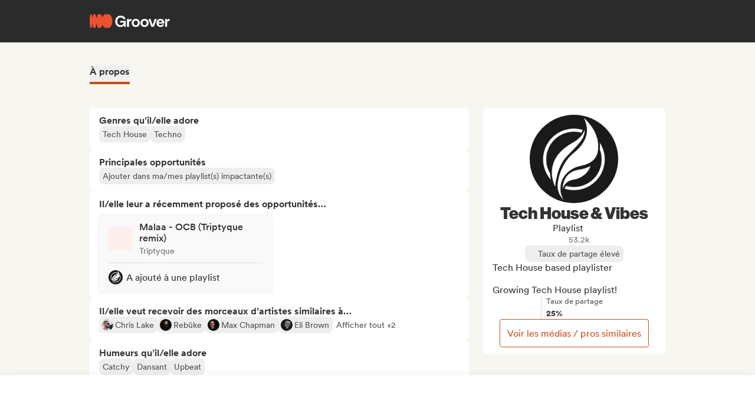

--- FILE ---
content_type: text/html;charset=utf-8
request_url: https://groover.co/fr/influencer/profile/0.tech-house-vibes/
body_size: 56413
content:
<!DOCTYPE html><html  dir="ltr" lang="fr-FR" class="" style=""><head><meta charset="UTF-8">
<meta name="viewport" content="width=device-width, initial-scale=1">
<script nonce="V0AsXjdWyzjagPvH2xDAcQE5" type="importmap">{"imports":{"#entry":"https://cdn-prod.groover.co/_nuxt/entry.DBcNx3Cq.js"}}</script>
<title>Tech House &amp; Vibes playlist sur Groover</title>
<link nonce="V0AsXjdWyzjagPvH2xDAcQE5" href="https://cdn-prod.groover.co" rel="preconnect" crossorigin="anonymous">
<style nonce="V0AsXjdWyzjagPvH2xDAcQE5">*,:after,:before{--tw-border-spacing-x:0;--tw-border-spacing-y:0;--tw-translate-x:0;--tw-translate-y:0;--tw-rotate:0;--tw-skew-x:0;--tw-skew-y:0;--tw-scale-x:1;--tw-scale-y:1;--tw-pan-x: ;--tw-pan-y: ;--tw-pinch-zoom: ;--tw-scroll-snap-strictness:proximity;--tw-gradient-from-position: ;--tw-gradient-via-position: ;--tw-gradient-to-position: ;--tw-ordinal: ;--tw-slashed-zero: ;--tw-numeric-figure: ;--tw-numeric-spacing: ;--tw-numeric-fraction: ;--tw-ring-inset: ;--tw-ring-offset-width:0px;--tw-ring-offset-color:#528bdd;--tw-ring-color:rgba(82,139,221,.5);--tw-ring-offset-shadow:0 0 #0000;--tw-ring-shadow:0 0 #0000;--tw-shadow:0 0 #0000;--tw-shadow-colored:0 0 #0000;--tw-blur: ;--tw-brightness: ;--tw-contrast: ;--tw-grayscale: ;--tw-hue-rotate: ;--tw-invert: ;--tw-saturate: ;--tw-sepia: ;--tw-drop-shadow: ;--tw-backdrop-blur: ;--tw-backdrop-brightness: ;--tw-backdrop-contrast: ;--tw-backdrop-grayscale: ;--tw-backdrop-hue-rotate: ;--tw-backdrop-invert: ;--tw-backdrop-opacity: ;--tw-backdrop-saturate: ;--tw-backdrop-sepia: ;--tw-contain-size: ;--tw-contain-layout: ;--tw-contain-paint: ;--tw-contain-style: }::backdrop{--tw-border-spacing-x:0;--tw-border-spacing-y:0;--tw-translate-x:0;--tw-translate-y:0;--tw-rotate:0;--tw-skew-x:0;--tw-skew-y:0;--tw-scale-x:1;--tw-scale-y:1;--tw-pan-x: ;--tw-pan-y: ;--tw-pinch-zoom: ;--tw-scroll-snap-strictness:proximity;--tw-gradient-from-position: ;--tw-gradient-via-position: ;--tw-gradient-to-position: ;--tw-ordinal: ;--tw-slashed-zero: ;--tw-numeric-figure: ;--tw-numeric-spacing: ;--tw-numeric-fraction: ;--tw-ring-inset: ;--tw-ring-offset-width:0px;--tw-ring-offset-color:#528bdd;--tw-ring-color:rgba(82,139,221,.5);--tw-ring-offset-shadow:0 0 #0000;--tw-ring-shadow:0 0 #0000;--tw-shadow:0 0 #0000;--tw-shadow-colored:0 0 #0000;--tw-blur: ;--tw-brightness: ;--tw-contrast: ;--tw-grayscale: ;--tw-hue-rotate: ;--tw-invert: ;--tw-saturate: ;--tw-sepia: ;--tw-drop-shadow: ;--tw-backdrop-blur: ;--tw-backdrop-brightness: ;--tw-backdrop-contrast: ;--tw-backdrop-grayscale: ;--tw-backdrop-hue-rotate: ;--tw-backdrop-invert: ;--tw-backdrop-opacity: ;--tw-backdrop-saturate: ;--tw-backdrop-sepia: ;--tw-contain-size: ;--tw-contain-layout: ;--tw-contain-paint: ;--tw-contain-style: }*,:after,:before{border:0 solid #dedede;box-sizing:border-box}:after,:before{--tw-content:""}:host,html{line-height:1.5;-webkit-text-size-adjust:100%;font-family:Circular,"system-ui",-apple-system,BlinkMacSystemFont,Segoe UI,Roboto,Helvetica Neue,Arial,Noto Sans,sans-serif,Apple Color Emoji,Segoe UI Emoji,Segoe UI Symbol,Noto Color Emoji;font-feature-settings:normal;font-variation-settings:normal;-moz-tab-size:4;-o-tab-size:4;tab-size:4;-webkit-tap-highlight-color:transparent}body{line-height:inherit;margin:0}hr{border-top-width:1px;color:inherit;height:0}abbr:where([title]){-webkit-text-decoration:underline dotted;text-decoration:underline dotted}h1,h2,h3,h4,h5,h6{font-size:inherit;font-weight:inherit}a{color:inherit;text-decoration:inherit}b,strong{font-weight:bolder}code,kbd,pre,samp{font-family:ui-monospace,SFMono-Regular,Menlo,Monaco,Consolas,Liberation Mono,Courier New,monospace;font-feature-settings:normal;font-size:1em;font-variation-settings:normal}small{font-size:80%}sub,sup{font-size:75%;line-height:0;position:relative;vertical-align:baseline}sub{bottom:-.25em}sup{top:-.5em}table{border-collapse:collapse;border-color:inherit;text-indent:0}button,input,optgroup,select,textarea{color:inherit;font-family:inherit;font-feature-settings:inherit;font-size:100%;font-variation-settings:inherit;font-weight:inherit;letter-spacing:inherit;line-height:inherit;margin:0;padding:0}button,select{text-transform:none}button,input:where([type=button]),input:where([type=reset]),input:where([type=submit]){-webkit-appearance:button;background-color:transparent;background-image:none}:-moz-focusring{outline:auto}:-moz-ui-invalid{box-shadow:none}progress{vertical-align:baseline}::-webkit-inner-spin-button,::-webkit-outer-spin-button{height:auto}[type=search]{-webkit-appearance:textfield;outline-offset:-2px}::-webkit-search-decoration{-webkit-appearance:none}::-webkit-file-upload-button{-webkit-appearance:button;font:inherit}summary{display:list-item}blockquote,dd,dl,figure,h1,h2,h3,h4,h5,h6,hr,p,pre{margin:0}fieldset{margin:0}fieldset,legend{padding:0}menu,ol,ul{list-style:none;margin:0;padding:0}dialog{padding:0}textarea{resize:vertical}input::-moz-placeholder,textarea::-moz-placeholder{color:#9ca3af;opacity:1}input::placeholder,textarea::placeholder{color:#9ca3af;opacity:1}[role=button],button{cursor:pointer}:disabled{cursor:default}audio,canvas,embed,iframe,img,object,svg,video{display:block;vertical-align:middle}img,video{height:auto;max-width:100%}[hidden]:where(:not([hidden=until-found])){display:none}.tw-text-h1{font-family:neue-haas-display,Circular,"system-ui",-apple-system,BlinkMacSystemFont,Segoe UI,Roboto,Helvetica Neue,Arial,Noto Sans,sans-serif,Apple Color Emoji,Segoe UI Emoji,Segoe UI Symbol,Noto Color Emoji;font-size:3.75rem;font-weight:900;line-height:4.5rem}@media (max-width:767px){.tw-text-h1{font-size:3rem;line-height:3.5rem}}.tw-text-h2{font-family:neue-haas-display,Circular,"system-ui",-apple-system,BlinkMacSystemFont,Segoe UI,Roboto,Helvetica Neue,Arial,Noto Sans,sans-serif,Apple Color Emoji,Segoe UI Emoji,Segoe UI Symbol,Noto Color Emoji;font-size:3rem;font-weight:900;line-height:3.5rem}@media (max-width:767px){.tw-text-h2{font-size:2.25rem;line-height:3rem}}.tw-text-h3{font-family:neue-haas-display,Circular,"system-ui",-apple-system,BlinkMacSystemFont,Segoe UI,Roboto,Helvetica Neue,Arial,Noto Sans,sans-serif,Apple Color Emoji,Segoe UI Emoji,Segoe UI Symbol,Noto Color Emoji;font-size:2.25rem;font-weight:900;line-height:3rem}@media (max-width:767px){.tw-text-h3{font-size:1.75rem;line-height:2rem}}.tw-text-h4{font-family:neue-haas-display,Circular,"system-ui",-apple-system,BlinkMacSystemFont,Segoe UI,Roboto,Helvetica Neue,Arial,Noto Sans,sans-serif,Apple Color Emoji,Segoe UI Emoji,Segoe UI Symbol,Noto Color Emoji;font-size:1.75rem;font-weight:900;line-height:2rem}@media (max-width:767px){.tw-text-h4{font-size:1.5rem}}.tw-text-h5{font-family:neue-haas-display,Circular,"system-ui",-apple-system,BlinkMacSystemFont,Segoe UI,Roboto,Helvetica Neue,Arial,Noto Sans,sans-serif,Apple Color Emoji,Segoe UI Emoji,Segoe UI Symbol,Noto Color Emoji;font-size:1.5rem;font-weight:900;line-height:2rem}@media (max-width:767px){.tw-text-h5{font-size:1.25rem}}.tw-text-h6{font-family:neue-haas-display,Circular,"system-ui",-apple-system,BlinkMacSystemFont,Segoe UI,Roboto,Helvetica Neue,Arial,Noto Sans,sans-serif,Apple Color Emoji,Segoe UI Emoji,Segoe UI Symbol,Noto Color Emoji;font-size:1.25rem;font-weight:900;line-height:1.5rem}.tw-text-body{font-size:1rem;line-height:1.5rem}.tw-text-body-lg{font-size:1.125rem;line-height:1.5rem}.tw-text-body-sm{font-size:.875rem;line-height:1.25rem}.tw-text-body-xs{font-size:.8125rem;line-height:1.25rem}.tw-text-form-error{color:#eb4452;font-size:.875rem;font-weight:500;line-height:1.25rem}.tw-sr-only{height:1px;margin:-1px;overflow:hidden;padding:0;position:absolute;width:1px;clip:rect(0,0,0,0);border-width:0;white-space:nowrap}.\!tw-pointer-events-none{pointer-events:none!important}.tw-pointer-events-none{pointer-events:none}.tw-pointer-events-auto{pointer-events:auto}.tw-static{position:static}.tw-fixed{position:fixed}.tw-absolute{position:absolute}.tw-relative{position:relative}.tw-sticky{position:sticky}.tw-inset-0,.tw-inset-zero{inset:0}.tw-inset-y-zero{bottom:0;top:0}.\!tw-top-1\/2{top:50%!important}.\!tw-top-\[calc\(50\%-2px\)\]{top:calc(50% - 2px)!important}.-tw-bottom-2{bottom:-8px}.-tw-bottom-4{bottom:-16px}.-tw-bottom-\[6px\]{bottom:-6px}.-tw-left-md{left:-12px}.-tw-left-px{left:-1px}.-tw-left-sm{left:-8px}.-tw-right-\[100px\]{right:-100px}.-tw-right-\[10px\]{right:-10px}.-tw-right-\[6px\]{right:-6px}.-tw-top-1{top:-4px}.-tw-top-2{top:-8px}.-tw-top-4{top:-16px}.-tw-top-md{top:-12px}.-tw-top-xl{top:-20px}.tw--bottom-12{bottom:-48px}.tw--left-12{left:-48px}.tw--right-12{right:-48px}.tw--right-20{right:-80px}.tw-bottom-0{bottom:0}.tw-bottom-1{bottom:4px}.tw-bottom-10{bottom:40px}.tw-bottom-20{bottom:80px}.tw-bottom-4{bottom:16px}.tw-bottom-5{bottom:20px}.tw-bottom-6{bottom:24px}.tw-bottom-7xl{bottom:80px}.tw-bottom-\[calc\(50\%-6px\)\]{bottom:calc(50% - 6px)}.tw-bottom-\[unset\]{bottom:unset}.tw-bottom-full{bottom:100%}.tw-bottom-lg{bottom:16px}.tw-bottom-zero{bottom:0}.tw-left-0{left:0}.tw-left-1\/2{left:50%}.tw-left-2{left:8px}.tw-left-3{left:12px}.tw-left-4{left:16px}.tw-left-5{left:20px}.tw-left-6{left:24px}.tw-left-\[calc\(50\%-\(107px\/2\)\)\]{left:calc(50% - 53.5px)}.tw-left-\[calc\(50\%-\(160px\/2\)\)\]{left:calc(50% - 80px)}.tw-left-lg{left:16px}.tw-left-zero{left:0}.tw-right-0{right:0}.tw-right-3{right:12px}.tw-right-4{right:16px}.tw-right-5{right:20px}.tw-right-\[1px\]{right:1px}.tw-right-\[calc\(100\%\+12px\)\]{right:calc(100% + 12px)}.tw-right-\[unset\]{right:unset}.tw-right-\[var\(--grid-pad-adjust\)\]{right:var(--grid-pad-adjust)}.tw-right-full{right:100%}.tw-right-lg{right:16px}.tw-right-md{right:12px}.tw-right-zero{right:0}.tw-top-0{top:0}.tw-top-1{top:4px}.tw-top-1\/2{top:50%}.tw-top-10{top:40px}.tw-top-14{top:56px}.tw-top-15{top:60px}.tw-top-2{top:8px}.tw-top-3{top:12px}.tw-top-4{top:16px}.tw-top-5{top:20px}.tw-top-6{top:24px}.tw-top-8{top:32px}.tw-top-\[13px\]{top:13px}.tw-top-\[140px\]{top:140px}.tw-top-\[1px\]{top:1px}.tw-top-\[42px\]{top:42px}.tw-top-\[52px\]{top:52px}.tw-top-\[68px\]{top:68px}.tw-top-\[82px\]{top:82px}.tw-top-\[calc\(-107px\/2\)\]{top:-53.5px}.tw-top-\[calc\(100\%\+1px\)\]{top:calc(100% + 1px)}.tw-top-\[calc\(100\%\+8px\)\]{top:calc(100% + 8px)}.tw-top-\[calc\(50\%-2px\)\]{top:calc(50% - 2px)}.tw-top-\[calc\(50\%-4px\)\]{top:calc(50% - 4px)}.tw-top-\[calc\(50\%-6px\)\]{top:calc(50% - 6px)}.tw-top-\[calc\(var\(--navbarHeight\)-theme\(\'space\.4\'\)\)\]{top:calc(var(--navbarHeight) - 16px)}.tw-top-\[unset\]{top:unset}.tw-top-full{top:100%}.tw-top-zero{top:0}.\!tw-z-0{z-index:0!important}.-tw-z-10{z-index:-10}.tw-z-0{z-index:0}.tw-z-10{z-index:10}.tw-z-20{z-index:20}.tw-z-30{z-index:30}.tw-z-40{z-index:40}.tw-z-50{z-index:50}.tw-z-\[-1\]{z-index:-1}.tw-z-\[1000001\]{z-index:1000001}.tw-z-\[10000\]{z-index:10000}.tw-z-\[10001\]{z-index:10001}.tw-z-\[10050\]{z-index:10050}.tw-z-\[1\]{z-index:1}.tw-z-\[4\]{z-index:4}.tw-z-\[60\]{z-index:60}.tw-z-\[999999\]{z-index:999999}.tw-z-\[99999\]{z-index:99999}.tw-z-\[999\]{z-index:999}.tw-order-1{order:1}.tw-order-2{order:2}.tw-order-3{order:3}.tw-order-4{order:4}.tw-col-span-1{grid-column:span 1/span 1}.tw-col-span-12{grid-column:span 12/span 12}.tw-col-span-2{grid-column:span 2/span 2}.tw-col-span-5{grid-column:span 5/span 5}.tw-col-span-7{grid-column:span 7/span 7}.tw-col-start-2{grid-column-start:2}.tw-row-start-1{grid-row-start:1}.tw--m-5{margin:-20px}.tw-m-0{margin:0}.tw-m-1{margin:4px}.tw-m-2{margin:8px}.tw-m-4{margin:16px}.tw-m-5{margin:20px}.tw-m-6{margin:24px}.tw-m-auto{margin:auto}.\!tw-mx-0{margin-left:0!important;margin-right:0!important}.\!tw-my-0{margin-bottom:0!important;margin-top:0!important}.-tw-mx-2{margin-left:-8px;margin-right:-8px}.-tw-mx-4{margin-left:-16px;margin-right:-16px}.-tw-mx-6{margin-left:-24px;margin-right:-24px}.-tw-mx-lg{margin-left:-16px;margin-right:-16px}.tw--mx-10{margin-left:-40px;margin-right:-40px}.tw--mx-2{margin-left:-8px;margin-right:-8px}.tw--mx-2xl{margin-left:-24px;margin-right:-24px}.tw--mx-4{margin-left:-16px;margin-right:-16px}.tw--my-2{margin-bottom:-8px;margin-top:-8px}.tw--my-xl{margin-bottom:-20px;margin-top:-20px}.tw-mx-0{margin-left:0;margin-right:0}.tw-mx-1{margin-left:4px;margin-right:4px}.tw-mx-2{margin-left:8px;margin-right:8px}.tw-mx-3{margin-left:12px;margin-right:12px}.tw-mx-4{margin-left:16px;margin-right:16px}.tw-mx-6{margin-left:24px;margin-right:24px}.tw-mx-\[3px\]{margin-left:3px;margin-right:3px}.tw-mx-auto{margin-left:auto;margin-right:auto}.tw-mx-lg{margin-left:16px;margin-right:16px}.tw-mx-xl{margin-left:20px;margin-right:20px}.tw-mx-zero{margin-left:0;margin-right:0}.tw-my-0{margin-bottom:0;margin-top:0}.tw-my-10{margin-bottom:40px;margin-top:40px}.tw-my-2{margin-bottom:8px;margin-top:8px}.tw-my-20{margin-bottom:80px;margin-top:80px}.tw-my-2xl{margin-bottom:24px;margin-top:24px}.tw-my-2xs{margin-bottom:4px;margin-top:4px}.tw-my-3{margin-bottom:12px;margin-top:12px}.tw-my-4{margin-bottom:16px;margin-top:16px}.tw-my-5{margin-bottom:20px;margin-top:20px}.tw-my-5xl{margin-bottom:48px;margin-top:48px}.tw-my-6{margin-bottom:24px;margin-top:24px}.tw-my-8{margin-bottom:32px;margin-top:32px}.tw-my-auto{margin-bottom:auto;margin-top:auto}.tw-my-sm{margin-bottom:8px;margin-top:8px}.\!tw-mb-0{margin-bottom:0!important}.\!tw-ml-0{margin-left:0!important}.\!tw-mt-14{margin-top:56px!important}.-tw-mb-4{margin-bottom:-16px}.-tw-mr-2{margin-right:-8px}.-tw-mt-1{margin-top:-4px}.-tw-mt-12{margin-top:-48px}.-tw-mt-2{margin-top:-8px}.-tw-mt-2xs{margin-top:-4px}.-tw-mt-\[10px\]{margin-top:-10px}.tw--mb-1{margin-bottom:-4px}.tw--mb-3{margin-bottom:-12px}.tw--ml-1{margin-left:-4px}.tw--ml-2{margin-left:-8px}.tw--ml-2xs{margin-left:-4px}.tw--mt-2{margin-top:-8px}.tw-mb-0{margin-bottom:0}.tw-mb-1{margin-bottom:4px}.tw-mb-10{margin-bottom:40px}.tw-mb-12{margin-bottom:48px}.tw-mb-16{margin-bottom:64px}.tw-mb-2{margin-bottom:8px}.tw-mb-20{margin-bottom:80px}.tw-mb-24{margin-bottom:96px}.tw-mb-2xl{margin-bottom:24px}.tw-mb-2xs{margin-bottom:4px}.tw-mb-3{margin-bottom:12px}.tw-mb-32{margin-bottom:126px}.tw-mb-3xl{margin-bottom:32px}.tw-mb-4{margin-bottom:16px}.tw-mb-40{margin-bottom:160px}.tw-mb-48{margin-bottom:192px}.tw-mb-4xl{margin-bottom:40px}.tw-mb-5{margin-bottom:20px}.tw-mb-6{margin-bottom:24px}.tw-mb-6xl{margin-bottom:64px}.tw-mb-8{margin-bottom:32px}.tw-mb-8xl{margin-bottom:120px}.tw-mb-\[108px\]{margin-bottom:108px}.tw-mb-\[6px\]{margin-bottom:6px}.tw-mb-\[85px\]{margin-bottom:85px}.tw-mb-auto{margin-bottom:auto}.tw-mb-lg{margin-bottom:16px}.tw-mb-md{margin-bottom:12px}.tw-mb-px{margin-bottom:1px}.tw-mb-sm{margin-bottom:8px}.tw-mb-xl{margin-bottom:20px}.tw-ml-0{margin-left:0}.tw-ml-1{margin-left:4px}.tw-ml-12{margin-left:48px}.tw-ml-16{margin-left:64px}.tw-ml-2{margin-left:8px}.tw-ml-2xs{margin-left:4px}.tw-ml-3{margin-left:12px}.tw-ml-3xl{margin-left:32px}.tw-ml-3xs{margin-left:2px}.tw-ml-4{margin-left:16px}.tw-ml-5{margin-left:20px}.tw-ml-6{margin-left:24px}.tw-ml-8{margin-left:32px}.tw-ml-\[2px\]{margin-left:2px}.tw-ml-\[6px\]{margin-left:6px}.tw-ml-auto{margin-left:auto}.tw-ml-lg{margin-left:16px}.tw-ml-md{margin-left:12px}.tw-ml-sm{margin-left:8px}.tw-ml-xs{margin-left:6px}.tw-mr-0{margin-right:0}.tw-mr-1{margin-right:4px}.tw-mr-10{margin-right:40px}.tw-mr-16{margin-right:64px}.tw-mr-2{margin-right:8px}.tw-mr-2xl{margin-right:24px}.tw-mr-2xs{margin-right:4px}.tw-mr-3{margin-right:12px}.tw-mr-3xs{margin-right:2px}.tw-mr-4{margin-right:16px}.tw-mr-4xl{margin-right:40px}.tw-mr-4xs{margin-right:1px}.tw-mr-5{margin-right:20px}.tw-mr-6{margin-right:24px}.tw-mr-\[6px\]{margin-right:6px}.tw-mr-auto{margin-right:auto}.tw-mr-lg{margin-right:16px}.tw-mr-px{margin-right:1px}.tw-mr-sm{margin-right:8px}.tw-mt-0{margin-top:0}.tw-mt-1{margin-top:4px}.tw-mt-10{margin-top:40px}.tw-mt-12{margin-top:48px}.tw-mt-14{margin-top:56px}.tw-mt-16{margin-top:64px}.tw-mt-2{margin-top:8px}.tw-mt-20{margin-top:80px}.tw-mt-2xl{margin-top:24px}.tw-mt-2xs{margin-top:4px}.tw-mt-3{margin-top:12px}.tw-mt-32{margin-top:126px}.tw-mt-3xl{margin-top:32px}.tw-mt-3xs{margin-top:2px}.tw-mt-4{margin-top:16px}.tw-mt-4xl{margin-top:40px}.tw-mt-5{margin-top:20px}.tw-mt-5xl{margin-top:48px}.tw-mt-6{margin-top:24px}.tw-mt-6xl{margin-top:64px}.tw-mt-8{margin-top:32px}.tw-mt-\[10px\]{margin-top:10px}.tw-mt-\[28px\]{margin-top:28px}.tw-mt-\[2px\]{margin-top:2px}.tw-mt-\[56px\]{margin-top:56px}.tw-mt-auto{margin-top:auto}.tw-mt-lg{margin-top:16px}.tw-mt-md{margin-top:12px}.tw-mt-px{margin-top:1px}.tw-mt-sm{margin-top:8px}.tw-mt-xl{margin-top:20px}.tw-mt-xs{margin-top:6px}.tw-box-border{box-sizing:border-box}.tw-line-clamp-1{-webkit-line-clamp:1}.tw-line-clamp-1,.tw-line-clamp-2{display:-webkit-box;overflow:hidden;-webkit-box-orient:vertical}.tw-line-clamp-2{-webkit-line-clamp:2}.tw-line-clamp-3{display:-webkit-box;overflow:hidden;-webkit-box-orient:vertical;-webkit-line-clamp:3}.tw-block{display:block}.tw-inline-block{display:inline-block}.tw-inline{display:inline}.\!tw-flex{display:flex!important}.tw-flex{display:flex}.tw-inline-flex{display:inline-flex}.\!tw-grid{display:grid!important}.tw-grid{display:grid}.\!tw-hidden{display:none!important}.tw-hidden{display:none}.tw-aspect-\[9\/16\]{aspect-ratio:9/16}.tw-aspect-square{aspect-ratio:1/1}.\!tw-size-4xl{height:40px!important;width:40px!important}.tw-size-0{height:0;width:0}.tw-size-10{height:40px;width:40px}.tw-size-12{height:48px;width:48px}.tw-size-14{height:56px;width:56px}.tw-size-15{height:60px;width:60px}.tw-size-16{height:64px;width:64px}.tw-size-20{height:80px;width:80px}.tw-size-2xl{height:24px;width:24px}.tw-size-3{height:12px;width:12px}.tw-size-3xl{height:32px;width:32px}.tw-size-4{height:16px;width:16px}.tw-size-40{height:160px;width:160px}.tw-size-4xl{height:40px;width:40px}.tw-size-5{height:20px;width:20px}.tw-size-6{height:24px;width:24px}.tw-size-8{height:32px;width:32px}.tw-size-\[120px\]{height:120px;width:120px}.tw-size-\[180px\]{height:180px;width:180px}.tw-size-\[18px\]{height:18px;width:18px}.tw-size-\[36px\]{height:36px;width:36px}.tw-size-\[42px\]{height:42px;width:42px}.tw-size-\[56px\]{height:56px;width:56px}.tw-size-\[72px\]{height:72px;width:72px}.tw-size-\[76px\]{height:76px;width:76px}.tw-size-\[clamp\(95px\,20\%\,130px\)\]{height:clamp(95px,20%,130px);width:clamp(95px,20%,130px)}.tw-size-full{height:100%;width:100%}.tw-size-lg{height:16px;width:16px}.tw-size-md{height:12px;width:12px}.tw-size-sm{height:8px;width:8px}.tw-size-xl{height:20px;width:20px}.\!tw-h-20{height:80px!important}.\!tw-h-\[240px\]{height:240px!important}.\!tw-h-\[247px\]{height:247px!important}.\!tw-h-auto{height:auto!important}.tw-h-0{height:0}.tw-h-1{height:4px}.tw-h-10{height:40px}.tw-h-10xl{height:256px}.tw-h-12{height:48px}.tw-h-14{height:56px}.tw-h-15{height:60px}.tw-h-16{height:64px}.tw-h-18{height:72px}.tw-h-2{height:8px}.tw-h-20{height:80px}.tw-h-24{height:96px}.tw-h-2xl{height:24px}.tw-h-3{height:12px}.tw-h-32{height:126px}.tw-h-3xl{height:32px}.tw-h-3xs{height:2px}.tw-h-4{height:16px}.tw-h-40{height:160px}.tw-h-48{height:192px}.tw-h-4xl{height:40px}.tw-h-4xs{height:1px}.tw-h-5{height:20px}.tw-h-5xl{height:48px}.tw-h-6{height:24px}.tw-h-64{height:256px}.tw-h-7xl{height:80px}.tw-h-8{height:32px}.tw-h-8xl{height:120px}.tw-h-\[107px\]{height:107px}.tw-h-\[113px\]{height:113px}.tw-h-\[120px\]{height:120px}.tw-h-\[141px\]{height:141px}.tw-h-\[14px\]{height:14px}.tw-h-\[150px\]{height:150px}.tw-h-\[176px\]{height:176px}.tw-h-\[18px\]{height:18px}.tw-h-\[194px\]{height:194px}.tw-h-\[19px\]{height:19px}.tw-h-\[1px\]{height:1px}.tw-h-\[21px\]{height:21px}.tw-h-\[22px\]{height:22px}.tw-h-\[28px\]{height:28px}.tw-h-\[2px\]{height:2px}.tw-h-\[34px\]{height:34px}.tw-h-\[350px\]{height:350px}.tw-h-\[36px\]{height:36px}.tw-h-\[41px\]{height:41px}.tw-h-\[42px\]{height:42px}.tw-h-\[43px\]{height:43px}.tw-h-\[51px\]{height:51px}.tw-h-\[55px\]{height:55px}.tw-h-\[56px\]{height:56px}.tw-h-\[58px\]{height:58px}.tw-h-\[5px\]{height:5px}.tw-h-\[62px\]{height:62px}.tw-h-\[76px\]{height:76px}.tw-h-\[78px\]{height:78px}.tw-h-\[82px\]{height:82px}.tw-h-\[83px\]{height:83px}.tw-h-\[84px\]{height:84px}.tw-h-\[86px\]{height:86px}.tw-h-\[calc\(100\%-2px\)\]{height:calc(100% - 2px)}.tw-h-\[calc\(100\%-48px\)\]{height:calc(100% - 48px)}.tw-h-\[calc\(100vh-332px\)\]{height:calc(100vh - 332px)}.tw-h-\[calc\(100vh-60px\)\]{height:calc(100vh - 60px)}.tw-h-\[calc\(100vh-var\(--navbarHeight\)\)\]{height:calc(100vh - var(--navbarHeight))}.tw-h-\[var\(--cardWidth\)\]{height:var(--cardWidth)}.tw-h-auto{height:auto}.tw-h-dvh{height:100dvh}.tw-h-full{height:100%}.tw-h-lg{height:16px}.tw-h-px{height:1px}.tw-h-screen{height:100vh}.tw-h-xl{height:20px}.tw-max-h-10{max-height:40px}.tw-max-h-12{max-height:48px}.tw-max-h-20{max-height:80px}.tw-max-h-6{max-height:24px}.tw-max-h-\[140px\]{max-height:140px}.tw-max-h-\[200px\]{max-height:200px}.tw-max-h-\[240px\]{max-height:240px}.tw-max-h-\[247px\]{max-height:247px}.tw-max-h-\[256px\]{max-height:256px}.tw-max-h-\[320px\]{max-height:320px}.tw-max-h-\[34px\]{max-height:34px}.tw-max-h-\[398px\]{max-height:398px}.tw-max-h-\[50vh\]{max-height:50vh}.tw-max-h-\[52px\]{max-height:52px}.tw-max-h-\[56px\]{max-height:56px}.tw-max-h-\[81px\]{max-height:81px}.tw-max-h-\[90\%\]{max-height:90%}.tw-max-h-\[calc\(100vh-84px\)\]{max-height:calc(100vh - 84px)}.tw-max-h-\[calc\(100vh-theme\(\'space\.10\'\)\)\]{max-height:calc(100vh - 40px)}.tw-max-h-\[calc\(65vh-var\(--navbarHeight\)-\(theme\(\'space\.6\'\)\*4\)\)\]{max-height:calc(65vh - var(--navbarHeight) - 96px)}.tw-max-h-full{max-height:100%}.tw-min-h-14{min-height:56px}.tw-min-h-15{min-height:60px}.tw-min-h-32{min-height:126px}.tw-min-h-64{min-height:256px}.tw-min-h-8{min-height:32px}.tw-min-h-\[113px\]{min-height:113px}.tw-min-h-\[16px\]{min-height:16px}.tw-min-h-\[196px\]{min-height:196px}.tw-min-h-\[200px\]{min-height:200px}.tw-min-h-\[20px\]{min-height:20px}.tw-min-h-\[24px\]{min-height:24px}.tw-min-h-\[250px\]{min-height:250px}.tw-min-h-\[280px\]{min-height:280px}.tw-min-h-\[32px\]{min-height:32px}.tw-min-h-\[42px\]{min-height:42px}.tw-min-h-\[50px\]{min-height:50px}.tw-min-h-\[512px\]{min-height:512px}.tw-min-h-\[80px\]{min-height:80px}.tw-min-h-\[88px\]{min-height:88px}.tw-min-h-\[theme\(\'space\.16\'\)\]{min-height:64px}.tw-min-h-\[theme\(\'space\.4\'\)\]{min-height:16px}.tw-min-h-\[theme\(\'space\.5\'\)\]{min-height:20px}.tw-min-h-\[theme\(\'space\.6\'\)\]{min-height:24px}.tw-min-h-dvh{min-height:100dvh}.tw-min-h-full{min-height:100%}.tw-min-h-screen{min-height:100vh}.tw-min-h-xl{min-height:20px}.\!tw-w-10{width:40px!important}.\!tw-w-6{width:24px!important}.\!tw-w-\[113px\]{width:113px!important}.\!tw-w-auto{width:auto!important}.\!tw-w-full{width:100%!important}.tw-w-0{width:0}.tw-w-1{width:4px}.tw-w-1\/2{width:50%}.tw-w-10{width:40px}.tw-w-12{width:48px}.tw-w-14{width:56px}.tw-w-16{width:64px}.tw-w-18{width:72px}.tw-w-2{width:8px}.tw-w-2\/3{width:66.666667%}.tw-w-20{width:80px}.tw-w-24{width:96px}.tw-w-2xl{width:24px}.tw-w-3{width:12px}.tw-w-32{width:126px}.tw-w-3xl{width:32px}.tw-w-4{width:16px}.tw-w-4\/5{width:80%}.tw-w-40{width:160px}.tw-w-48{width:192px}.tw-w-5{width:20px}.tw-w-5xl{width:48px}.tw-w-6{width:24px}.tw-w-64{width:256px}.tw-w-7xl{width:80px}.tw-w-8{width:32px}.tw-w-9\/12{width:75%}.tw-w-\[100px\]{width:100px}.tw-w-\[106px\]{width:106px}.tw-w-\[107px\]{width:107px}.tw-w-\[112px\]{width:112px}.tw-w-\[113px\]{width:113px}.tw-w-\[120px\]{width:120px}.tw-w-\[132px\]{width:132px}.tw-w-\[150px\]{width:150px}.tw-w-\[1px\]{width:1px}.tw-w-\[200px\]{width:200px}.tw-w-\[272px\]{width:272px}.tw-w-\[2px\]{width:2px}.tw-w-\[300px\]{width:300px}.tw-w-\[30px\]{width:30px}.tw-w-\[320px\]{width:320px}.tw-w-\[34px\]{width:34px}.tw-w-\[364px\]{width:364px}.tw-w-\[80\%\]{width:80%}.tw-w-\[calc\(100\%\+2px\)\]{width:calc(100% + 2px)}.tw-w-\[calc\(100\%-32px\)\]{width:calc(100% - 32px)}.tw-w-\[calc\(100\%-80px\)\]{width:calc(100% - 80px)}.tw-w-\[unset\]{width:unset}.tw-w-\[var\(--cardWidth\)\]{width:var(--cardWidth)}.tw-w-auto{width:auto}.tw-w-full{width:100%}.tw-w-lg{width:16px}.tw-w-max{width:-moz-max-content;width:max-content}.tw-w-min{width:-moz-min-content;width:min-content}.tw-w-px{width:1px}.tw-w-screen{width:100vw}.tw-w-xl{width:20px}.\!tw-min-w-\[24px\]{min-width:24px!important}.\!tw-min-w-fit{min-width:-moz-fit-content!important;min-width:fit-content!important}.tw-min-w-0{min-width:0}.tw-min-w-2{min-width:8px}.tw-min-w-20{min-width:80px}.tw-min-w-24{min-width:96px}.tw-min-w-2xl{min-width:24px}.tw-min-w-3xl{min-width:32px}.tw-min-w-4xl{min-width:40px}.tw-min-w-72{min-width:320px}.tw-min-w-\[160px\]{min-width:160px}.tw-min-w-\[16px\]{min-width:16px}.tw-min-w-\[176px\]{min-width:176px}.tw-min-w-\[20px\]{min-width:20px}.tw-min-w-\[272px\]{min-width:272px}.tw-min-w-\[364px\]{min-width:364px}.tw-min-w-\[90px\]{min-width:90px}.tw-min-w-fit{min-width:-moz-fit-content;min-width:fit-content}.tw-min-w-full{min-width:100%}.\!tw-max-w-\[1200px\]{max-width:1200px!important}.\!tw-max-w-full{max-width:100%!important}.tw-max-w-2{max-width:8px}.tw-max-w-3xl{max-width:48rem}.tw-max-w-48{max-width:192px}.tw-max-w-64{max-width:256px}.tw-max-w-\[1200px\]{max-width:1200px}.tw-max-w-\[136px\]{max-width:136px}.tw-max-w-\[143px\]{max-width:143px}.tw-max-w-\[148px\]{max-width:148px}.tw-max-w-\[224px\]{max-width:224px}.tw-max-w-\[246px\]{max-width:246px}.tw-max-w-\[325px\]{max-width:325px}.tw-max-w-\[332px\]{max-width:332px}.tw-max-w-\[363px\]{max-width:363px}.tw-max-w-\[380px\]{max-width:380px}.tw-max-w-\[480px\]{max-width:480px}.tw-max-w-\[500px\]{max-width:500px}.tw-max-w-\[56px\]{max-width:56px}.tw-max-w-\[660px\]{max-width:660px}.tw-max-w-\[688px\]{max-width:688px}.tw-max-w-\[85\%\]{max-width:85%}.tw-max-w-\[86px\]{max-width:86px}.tw-max-w-\[calc\(100\%-100px\)\]{max-width:calc(100% - 100px)}.tw-max-w-\[calc\(100\%-56px-12px\)\]{max-width:calc(100% - 68px)}.tw-max-w-\[calc\(var\(--grid-8\)\)\]{max-width:calc(var(--grid-8))}.tw-max-w-\[var\(--page-width\)\]{max-width:var(--page-width)}.tw-max-w-full{max-width:100%}.tw-max-w-lg{max-width:32rem}.tw-max-w-max{max-width:-moz-max-content;max-width:max-content}.tw-max-w-md{max-width:28rem}.tw-max-w-xl{max-width:36rem}.tw-max-w-xs{max-width:20rem}.tw-flex-1{flex:1 1 0%}.tw-flex-\[0_0_calc\(33\%-10px\)\]{flex:0 0 calc(33% - 10px)}.tw-flex-auto{flex:1 1 auto}.tw-flex-none{flex:none}.tw-flex-shrink{flex-shrink:1}.tw-flex-shrink-0{flex-shrink:0}.tw-shrink{flex-shrink:1}.tw-shrink-0{flex-shrink:0}.tw-shrink-\[0\.1\]{flex-shrink:.1}.tw-flex-grow,.tw-grow{flex-grow:1}.tw-grow-0{flex-grow:0}.tw-origin-center{transform-origin:center}.tw-origin-left{transform-origin:left}.-tw-translate-x-1\/2{--tw-translate-x:-50%}.-tw-translate-x-1\/2,.-tw-translate-y-1\/2{transform:translate(var(--tw-translate-x),var(--tw-translate-y)) rotate(var(--tw-rotate)) skew(var(--tw-skew-x)) skewY(var(--tw-skew-y)) scaleX(var(--tw-scale-x)) scaleY(var(--tw-scale-y))}.-tw-translate-y-1\/2{--tw-translate-y:-50%}.-tw-translate-y-1\/4{--tw-translate-y:-25%}.-tw-translate-y-1\/4,.-tw-translate-y-2{transform:translate(var(--tw-translate-x),var(--tw-translate-y)) rotate(var(--tw-rotate)) skew(var(--tw-skew-x)) skewY(var(--tw-skew-y)) scaleX(var(--tw-scale-x)) scaleY(var(--tw-scale-y))}.-tw-translate-y-2{--tw-translate-y:-8px}.-tw-translate-y-\[37\.5\%\]{--tw-translate-y:-37.5%}.-tw-translate-y-\[37\.5\%\],.-tw-translate-y-full{transform:translate(var(--tw-translate-x),var(--tw-translate-y)) rotate(var(--tw-rotate)) skew(var(--tw-skew-x)) skewY(var(--tw-skew-y)) scaleX(var(--tw-scale-x)) scaleY(var(--tw-scale-y))}.-tw-translate-y-full{--tw-translate-y:-100%}.tw--translate-x-1\/2{--tw-translate-x:-50%}.tw--translate-x-10,.tw--translate-x-1\/2{transform:translate(var(--tw-translate-x),var(--tw-translate-y)) rotate(var(--tw-rotate)) skew(var(--tw-skew-x)) skewY(var(--tw-skew-y)) scaleX(var(--tw-scale-x)) scaleY(var(--tw-scale-y))}.tw--translate-x-10{--tw-translate-x:-40px}.tw--translate-y-1{--tw-translate-y:-4px}.tw--translate-y-1,.tw--translate-y-1\/2{transform:translate(var(--tw-translate-x),var(--tw-translate-y)) rotate(var(--tw-rotate)) skew(var(--tw-skew-x)) skewY(var(--tw-skew-y)) scaleX(var(--tw-scale-x)) scaleY(var(--tw-scale-y))}.tw--translate-y-1\/2{--tw-translate-y:-50%}.tw-translate-x-0{--tw-translate-x:0px}.tw-translate-x-0,.tw-translate-x-1\/2{transform:translate(var(--tw-translate-x),var(--tw-translate-y)) rotate(var(--tw-rotate)) skew(var(--tw-skew-x)) skewY(var(--tw-skew-y)) scaleX(var(--tw-scale-x)) scaleY(var(--tw-scale-y))}.tw-translate-x-1\/2{--tw-translate-x:50%}.tw-translate-x-1\/4{--tw-translate-x:25%}.tw-translate-x-1\/4,.tw-translate-y-0{transform:translate(var(--tw-translate-x),var(--tw-translate-y)) rotate(var(--tw-rotate)) skew(var(--tw-skew-x)) skewY(var(--tw-skew-y)) scaleX(var(--tw-scale-x)) scaleY(var(--tw-scale-y))}.tw-translate-y-0{--tw-translate-y:0px}.tw-translate-y-2{--tw-translate-y:8px}.tw-translate-y-2,.tw-translate-y-4{transform:translate(var(--tw-translate-x),var(--tw-translate-y)) rotate(var(--tw-rotate)) skew(var(--tw-skew-x)) skewY(var(--tw-skew-y)) scaleX(var(--tw-scale-x)) scaleY(var(--tw-scale-y))}.tw-translate-y-4{--tw-translate-y:16px}.tw-translate-y-5{--tw-translate-y:20px}.tw-translate-y-5,.tw-translate-y-8{transform:translate(var(--tw-translate-x),var(--tw-translate-y)) rotate(var(--tw-rotate)) skew(var(--tw-skew-x)) skewY(var(--tw-skew-y)) scaleX(var(--tw-scale-x)) scaleY(var(--tw-scale-y))}.tw-translate-y-8{--tw-translate-y:32px}.tw-translate-y-full{--tw-translate-y:100%}.tw-translate-y-full,.tw-translate-y-xl{transform:translate(var(--tw-translate-x),var(--tw-translate-y)) rotate(var(--tw-rotate)) skew(var(--tw-skew-x)) skewY(var(--tw-skew-y)) scaleX(var(--tw-scale-x)) scaleY(var(--tw-scale-y))}.tw-translate-y-xl{--tw-translate-y:20px}.\!tw-rotate-45{--tw-rotate:45deg!important;transform:translate(var(--tw-translate-x),var(--tw-translate-y)) rotate(var(--tw-rotate)) skew(var(--tw-skew-x)) skewY(var(--tw-skew-y)) scaleX(var(--tw-scale-x)) scaleY(var(--tw-scale-y))!important}.-tw-rotate-45{--tw-rotate:-45deg}.-tw-rotate-45,.-tw-rotate-6{transform:translate(var(--tw-translate-x),var(--tw-translate-y)) rotate(var(--tw-rotate)) skew(var(--tw-skew-x)) skewY(var(--tw-skew-y)) scaleX(var(--tw-scale-x)) scaleY(var(--tw-scale-y))}.-tw-rotate-6{--tw-rotate:-6deg}.tw-rotate-0{--tw-rotate:0deg}.tw-rotate-0,.tw-rotate-180{transform:translate(var(--tw-translate-x),var(--tw-translate-y)) rotate(var(--tw-rotate)) skew(var(--tw-skew-x)) skewY(var(--tw-skew-y)) scaleX(var(--tw-scale-x)) scaleY(var(--tw-scale-y))}.tw-rotate-180{--tw-rotate:180deg}.tw-rotate-45{--tw-rotate:45deg}.tw-rotate-45,.tw-rotate-\[135deg\]{transform:translate(var(--tw-translate-x),var(--tw-translate-y)) rotate(var(--tw-rotate)) skew(var(--tw-skew-x)) skewY(var(--tw-skew-y)) scaleX(var(--tw-scale-x)) scaleY(var(--tw-scale-y))}.tw-rotate-\[135deg\]{--tw-rotate:135deg}.-tw-scale-100{--tw-scale-x:-1;--tw-scale-y:-1}.-tw-scale-100,.tw-scale-100{transform:translate(var(--tw-translate-x),var(--tw-translate-y)) rotate(var(--tw-rotate)) skew(var(--tw-skew-x)) skewY(var(--tw-skew-y)) scaleX(var(--tw-scale-x)) scaleY(var(--tw-scale-y))}.tw-scale-100{--tw-scale-x:1;--tw-scale-y:1}.tw-scale-110{--tw-scale-x:1.1;--tw-scale-y:1.1}.tw-scale-110,.tw-scale-75{transform:translate(var(--tw-translate-x),var(--tw-translate-y)) rotate(var(--tw-rotate)) skew(var(--tw-skew-x)) skewY(var(--tw-skew-y)) scaleX(var(--tw-scale-x)) scaleY(var(--tw-scale-y))}.tw-scale-75{--tw-scale-x:.75;--tw-scale-y:.75}.tw-transform{transform:translate(var(--tw-translate-x),var(--tw-translate-y)) rotate(var(--tw-rotate)) skew(var(--tw-skew-x)) skewY(var(--tw-skew-y)) scaleX(var(--tw-scale-x)) scaleY(var(--tw-scale-y))}@keyframes tw-pulse{50%{opacity:.5}}.tw-animate-pulse{animation:tw-pulse 2s cubic-bezier(.4,0,.6,1) infinite}.\!tw-cursor-pointer{cursor:pointer!important}.tw-cursor-default{cursor:default}.tw-cursor-grab{cursor:grab}.tw-cursor-grabbing{cursor:grabbing}.tw-cursor-help{cursor:help}.tw-cursor-not-allowed{cursor:not-allowed}.tw-cursor-pointer{cursor:pointer}.tw-select-none{-webkit-user-select:none;-moz-user-select:none;user-select:none}.tw-resize-none{resize:none}.tw-resize-y{resize:vertical}.tw-scroll-mb-1{scroll-margin-bottom:4px}.tw-list-inside{list-style-position:inside}.tw-list-decimal{list-style-type:decimal}.tw-list-disc{list-style-type:disc}.tw-list-none{list-style-type:none}.tw-appearance-none{-webkit-appearance:none;-moz-appearance:none;appearance:none}.tw-grid-flow-col{grid-auto-flow:column}.tw-auto-rows-min{grid-auto-rows:min-content}.\!tw-grid-cols-1{grid-template-columns:repeat(1,minmax(0,1fr))!important}.tw-grid-cols-1{grid-template-columns:repeat(1,minmax(0,1fr))}.tw-grid-cols-12{grid-template-columns:repeat(12,minmax(0,1fr))}.tw-grid-cols-2{grid-template-columns:repeat(2,minmax(0,1fr))}.tw-grid-cols-3{grid-template-columns:repeat(3,minmax(0,1fr))}.tw-grid-cols-7{grid-template-columns:repeat(7,minmax(0,1fr))}.tw-grid-cols-\[16px_1fr\]{grid-template-columns:16px 1fr}.tw-grid-cols-\[1fr_143px\]{grid-template-columns:1fr 143px}.tw-grid-cols-\[1fr_auto\]{grid-template-columns:1fr auto}.tw-grid-cols-\[34px_1\.4fr_1fr\]{grid-template-columns:34px 1.4fr 1fr}.tw-grid-cols-\[34px_1\.5fr_0\.5fr_32px\]{grid-template-columns:34px 1.5fr .5fr 32px}.tw-grid-cols-\[34px_1\.5fr__0\.9fr_0\.9fr_32px\]{grid-template-columns:34px 1.5fr .9fr .9fr 32px}.tw-grid-cols-\[56px_1\.1fr_1\.5fr_1fr_1fr\]{grid-template-columns:56px 1.1fr 1.5fr 1fr 1fr}.tw-grid-cols-\[auto\]{grid-template-columns:auto}.tw-grid-cols-\[repeat\(auto-fit\,minmax\(82px\,auto\)\)\]{grid-template-columns:repeat(auto-fit,minmax(82px,auto))}.tw-grid-cols-\[theme\(\'space\.10\'\)_auto\]{grid-template-columns:40px auto}.tw-grid-cols-\[theme\(\'space\.5\'\)_auto\]{grid-template-columns:20px auto}.tw-grid-cols-subgrid{grid-template-columns:subgrid}.tw-grid-rows-\[16px\]{grid-template-rows:16px}.tw-grid-rows-\[1fr_1fr_1fr\]{grid-template-rows:1fr 1fr 1fr}.tw-grid-rows-\[auto_auto\]{grid-template-rows:auto auto}.tw-grid-rows-\[auto_auto_auto\]{grid-template-rows:auto auto auto}.\!tw-flex-row{flex-direction:row!important}.tw-flex-row{flex-direction:row}.tw-flex-row-reverse{flex-direction:row-reverse}.tw-flex-col{flex-direction:column}.tw-flex-col-reverse{flex-direction:column-reverse}.tw-flex-wrap{flex-wrap:wrap}.tw-flex-nowrap{flex-wrap:nowrap}.tw-place-items-start{place-items:start}.tw-content-center{align-content:center}.tw-content-start{align-content:flex-start}.tw-content-between{align-content:space-between}.tw-content-baseline{align-content:baseline}.tw-items-start{align-items:flex-start}.tw-items-end{align-items:flex-end}.\!tw-items-center{align-items:center!important}.tw-items-center{align-items:center}.tw-items-baseline{align-items:baseline}.tw-items-stretch{align-items:stretch}.\!tw-justify-start{justify-content:flex-start!important}.tw-justify-start{justify-content:flex-start}.tw-justify-end{justify-content:flex-end}.tw-justify-center{justify-content:center}.tw-justify-between{justify-content:space-between}.tw-justify-items-start{justify-items:start}.tw-justify-items-center{justify-items:center}.tw-gap-0{gap:0}.tw-gap-1{gap:4px}.tw-gap-10{gap:40px}.tw-gap-12{gap:48px}.tw-gap-14{gap:56px}.tw-gap-2{gap:8px}.tw-gap-2xl{gap:24px}.tw-gap-2xs{gap:4px}.tw-gap-3{gap:12px}.tw-gap-3xl{gap:32px}.tw-gap-3xs{gap:2px}.tw-gap-4{gap:16px}.tw-gap-4xl{gap:40px}.tw-gap-5{gap:20px}.tw-gap-5xl{gap:48px}.tw-gap-6{gap:24px}.tw-gap-8{gap:32px}.tw-gap-\[1px\]{gap:1px}.tw-gap-\[2px\]{gap:2px}.tw-gap-\[6px\]{gap:6px}.tw-gap-\[var\(--grid-gap\)\]{gap:var(--grid-gap)}.tw-gap-lg{gap:16px}.tw-gap-md{gap:12px}.tw-gap-sm{gap:8px}.tw-gap-xl{gap:20px}.tw-gap-xs{gap:6px}.\!tw-gap-y-1{row-gap:4px!important}.tw-gap-x-1{-moz-column-gap:4px;column-gap:4px}.tw-gap-x-2{-moz-column-gap:8px;column-gap:8px}.tw-gap-x-2xl{-moz-column-gap:24px;column-gap:24px}.tw-gap-x-2xs{-moz-column-gap:4px;column-gap:4px}.tw-gap-x-3{-moz-column-gap:12px;column-gap:12px}.tw-gap-x-3xl{-moz-column-gap:32px;column-gap:32px}.tw-gap-x-3xs{-moz-column-gap:2px;column-gap:2px}.tw-gap-x-4{-moz-column-gap:16px;column-gap:16px}.tw-gap-x-5{-moz-column-gap:20px;column-gap:20px}.tw-gap-x-6{-moz-column-gap:24px;column-gap:24px}.tw-gap-x-\[10px\]{-moz-column-gap:10px;column-gap:10px}.tw-gap-x-lg{-moz-column-gap:16px;column-gap:16px}.tw-gap-x-md{-moz-column-gap:12px;column-gap:12px}.tw-gap-x-sm{-moz-column-gap:8px;column-gap:8px}.tw-gap-x-xs{-moz-column-gap:6px;column-gap:6px}.tw-gap-y-1{row-gap:4px}.tw-gap-y-10{row-gap:40px}.tw-gap-y-2{row-gap:8px}.tw-gap-y-2xl{row-gap:24px}.tw-gap-y-2xs{row-gap:4px}.tw-gap-y-3{row-gap:12px}.tw-gap-y-3xs{row-gap:2px}.tw-gap-y-4{row-gap:16px}.tw-gap-y-5{row-gap:20px}.tw-gap-y-5xl{row-gap:48px}.tw-gap-y-6{row-gap:24px}.tw-gap-y-8{row-gap:32px}.tw-gap-y-\[1px\]{row-gap:1px}.tw-gap-y-\[2px\]{row-gap:2px}.tw-gap-y-lg{row-gap:16px}.tw-gap-y-md{row-gap:12px}.tw-gap-y-sm{row-gap:8px}.tw-gap-y-xl{row-gap:20px}.tw-gap-y-xs{row-gap:6px}.tw-space-x-1>:not([hidden])~:not([hidden]){--tw-space-x-reverse:0;margin-left:calc(4px*(1 - var(--tw-space-x-reverse)));margin-right:calc(4px*var(--tw-space-x-reverse))}.tw-space-x-2>:not([hidden])~:not([hidden]){--tw-space-x-reverse:0;margin-left:calc(8px*(1 - var(--tw-space-x-reverse)));margin-right:calc(8px*var(--tw-space-x-reverse))}.tw-space-x-2xs>:not([hidden])~:not([hidden]){--tw-space-x-reverse:0;margin-left:calc(4px*(1 - var(--tw-space-x-reverse)));margin-right:calc(4px*var(--tw-space-x-reverse))}.tw-space-x-3>:not([hidden])~:not([hidden]){--tw-space-x-reverse:0;margin-left:calc(12px*(1 - var(--tw-space-x-reverse)));margin-right:calc(12px*var(--tw-space-x-reverse))}.tw-space-x-4>:not([hidden])~:not([hidden]){--tw-space-x-reverse:0;margin-left:calc(16px*(1 - var(--tw-space-x-reverse)));margin-right:calc(16px*var(--tw-space-x-reverse))}.tw-space-x-6>:not([hidden])~:not([hidden]){--tw-space-x-reverse:0;margin-left:calc(24px*(1 - var(--tw-space-x-reverse)));margin-right:calc(24px*var(--tw-space-x-reverse))}.tw-space-x-md>:not([hidden])~:not([hidden]){--tw-space-x-reverse:0;margin-left:calc(12px*(1 - var(--tw-space-x-reverse)));margin-right:calc(12px*var(--tw-space-x-reverse))}.tw-space-x-sm>:not([hidden])~:not([hidden]){--tw-space-x-reverse:0;margin-left:calc(8px*(1 - var(--tw-space-x-reverse)));margin-right:calc(8px*var(--tw-space-x-reverse))}.tw-space-y-0>:not([hidden])~:not([hidden]){--tw-space-y-reverse:0;margin-bottom:calc(0px*var(--tw-space-y-reverse));margin-top:calc(0px*(1 - var(--tw-space-y-reverse)))}.tw-space-y-1>:not([hidden])~:not([hidden]){--tw-space-y-reverse:0;margin-bottom:calc(4px*var(--tw-space-y-reverse));margin-top:calc(4px*(1 - var(--tw-space-y-reverse)))}.tw-space-y-2>:not([hidden])~:not([hidden]){--tw-space-y-reverse:0;margin-bottom:calc(8px*var(--tw-space-y-reverse));margin-top:calc(8px*(1 - var(--tw-space-y-reverse)))}.tw-space-y-3>:not([hidden])~:not([hidden]){--tw-space-y-reverse:0;margin-bottom:calc(12px*var(--tw-space-y-reverse));margin-top:calc(12px*(1 - var(--tw-space-y-reverse)))}.tw-space-y-4>:not([hidden])~:not([hidden]){--tw-space-y-reverse:0;margin-bottom:calc(16px*var(--tw-space-y-reverse));margin-top:calc(16px*(1 - var(--tw-space-y-reverse)))}.tw-space-y-5>:not([hidden])~:not([hidden]){--tw-space-y-reverse:0;margin-bottom:calc(20px*var(--tw-space-y-reverse));margin-top:calc(20px*(1 - var(--tw-space-y-reverse)))}.tw-space-y-6>:not([hidden])~:not([hidden]){--tw-space-y-reverse:0;margin-bottom:calc(24px*var(--tw-space-y-reverse));margin-top:calc(24px*(1 - var(--tw-space-y-reverse)))}.tw-space-y-lg>:not([hidden])~:not([hidden]){--tw-space-y-reverse:0;margin-bottom:calc(16px*var(--tw-space-y-reverse));margin-top:calc(16px*(1 - var(--tw-space-y-reverse)))}.tw-place-self-end{place-self:end}.tw-self-start{align-self:flex-start}.tw-self-end{align-self:flex-end}.tw-self-center{align-self:center}.tw-justify-self-start{justify-self:start}.tw-justify-self-end{justify-self:end}.tw-justify-self-center{justify-self:center}.tw-overflow-auto{overflow:auto}.tw-overflow-hidden{overflow:hidden}.tw-overflow-clip{overflow:clip}.\!tw-overflow-visible{overflow:visible!important}.tw-overflow-visible{overflow:visible}.tw-overflow-scroll{overflow:scroll}.tw-overflow-x-auto{overflow-x:auto}.tw-overflow-y-auto{overflow-y:auto}.tw-overflow-x-hidden{overflow-x:hidden}.tw-overflow-y-hidden{overflow-y:hidden}.tw-overflow-x-scroll{overflow-x:scroll}.tw-overflow-y-scroll{overflow-y:scroll}.tw-scroll-smooth{scroll-behavior:smooth}.tw-truncate{overflow:hidden;white-space:nowrap}.tw-overflow-ellipsis,.tw-text-ellipsis,.tw-truncate{text-overflow:ellipsis}.\!tw-whitespace-normal{white-space:normal!important}.tw-whitespace-normal{white-space:normal}.tw-whitespace-nowrap{white-space:nowrap}.tw-whitespace-pre-line{white-space:pre-line}.tw-whitespace-pre-wrap{white-space:pre-wrap}.tw-text-wrap{text-wrap:wrap}.tw-text-nowrap{text-wrap:nowrap}.tw-text-balance{text-wrap:balance}.tw-break-words{overflow-wrap:break-word}.\!tw-rounded{border-radius:4px!important}.\!tw-rounded-none{border-radius:0!important}.tw-rounded{border-radius:4px}.tw-rounded-2xl{border-radius:16px}.tw-rounded-3xl{border-radius:24px}.tw-rounded-4xl{border-radius:40px}.tw-rounded-\[1px\]{border-radius:1px}.tw-rounded-\[40px\]{border-radius:40px}.tw-rounded-full{border-radius:9999px}.tw-rounded-lg{border-radius:8px}.tw-rounded-md{border-radius:6px}.tw-rounded-none{border-radius:0}.tw-rounded-sm{border-radius:4px}.tw-rounded-xl{border-radius:12px}.tw-rounded-xs{border-radius:2px}.tw-rounded-b{border-bottom-left-radius:4px;border-bottom-right-radius:4px}.tw-rounded-b-none{border-bottom-left-radius:0;border-bottom-right-radius:0}.tw-rounded-b-sm{border-bottom-left-radius:4px;border-bottom-right-radius:4px}.tw-rounded-b-xl{border-bottom-left-radius:12px;border-bottom-right-radius:12px}.tw-rounded-l-lg{border-bottom-left-radius:8px;border-top-left-radius:8px}.tw-rounded-l-sm{border-bottom-left-radius:4px;border-top-left-radius:4px}.tw-rounded-r{border-bottom-right-radius:4px;border-top-right-radius:4px}.tw-rounded-r-lg{border-bottom-right-radius:8px;border-top-right-radius:8px}.tw-rounded-r-sm{border-bottom-right-radius:4px;border-top-right-radius:4px}.tw-rounded-t{border-top-left-radius:4px;border-top-right-radius:4px}.tw-rounded-t-lg{border-top-left-radius:8px;border-top-right-radius:8px}.tw-rounded-t-none{border-top-left-radius:0;border-top-right-radius:0}.tw-rounded-t-sm{border-top-left-radius:4px;border-top-right-radius:4px}.tw-rounded-t-xl{border-top-left-radius:12px;border-top-right-radius:12px}.tw-rounded-tl-sm{border-top-left-radius:4px}.\!tw-border-0{border-width:0!important}.tw-border{border-width:1px}.tw-border-0{border-width:0}.tw-border-2{border-width:2px}.tw-border-4{border-width:4px}.tw-border-8{border-width:8px}.tw-border-\[1px\]{border-width:1px}.tw-border-b{border-bottom-width:1px}.tw-border-b-0{border-bottom-width:0}.tw-border-b-2{border-bottom-width:2px}.tw-border-b-4{border-bottom-width:4px}.tw-border-l{border-left-width:1px}.tw-border-r{border-right-width:1px}.tw-border-t{border-top-width:1px}.tw-border-t-0{border-top-width:0}.tw-border-solid{border-style:solid}.tw-border-dashed{border-style:dashed}.tw-border-none{border-style:none}.\!tw-border-black{--tw-border-opacity:1!important;border-color:rgb(51 51 51/var(--tw-border-opacity,1))!important}.\!tw-border-default,.\!tw-border-default-color{--tw-border-opacity:1!important;border-color:rgb(43 43 43/var(--tw-border-opacity,1))!important}.\!tw-border-disabled{border-color:#17171740!important}.\!tw-border-error{--tw-border-opacity:1!important;border-color:rgb(235 68 82/var(--tw-border-opacity,1))!important}.\!tw-border-orange-500{--tw-border-opacity:1!important;border-color:rgb(235 99 69/var(--tw-border-opacity,1))!important}.tw-border-accent{--tw-border-opacity:1;border-color:rgb(156 59 201/var(--tw-border-opacity,1))}.tw-border-black{--tw-border-opacity:1;border-color:rgb(51 51 51/var(--tw-border-opacity,1))}.tw-border-blue-600{--tw-border-opacity:1;border-color:rgb(47 85 161/var(--tw-border-opacity,1))}.tw-border-brand{--tw-border-opacity:1;border-color:rgb(245 177 162/var(--tw-border-opacity,1))}.tw-border-brands-facebook{--tw-border-opacity:1;border-color:rgb(24 119 242/var(--tw-border-opacity,1))}.tw-border-brands-soundcloud{--tw-border-opacity:1;border-color:rgb(0 0 0/var(--tw-border-opacity,1))}.tw-border-brands-spotify{--tw-border-opacity:1;border-color:rgb(29 185 84/var(--tw-border-opacity,1))}.tw-border-caution{--tw-border-opacity:1;border-color:rgb(251 186 102/var(--tw-border-opacity,1))}.tw-border-default,.tw-border-default-color{--tw-border-opacity:1;border-color:rgb(43 43 43/var(--tw-border-opacity,1))}.tw-border-disabled{border-color:#17171740}.tw-border-discrete{--tw-border-opacity:1;border-color:rgb(115 115 115/var(--tw-border-opacity,1))}.tw-border-discrete2{--tw-border-opacity:1;border-color:rgb(163 163 163/var(--tw-border-opacity,1))}.tw-border-discrete3{--tw-border-opacity:1;border-color:rgb(212 212 212/var(--tw-border-opacity,1))}.tw-border-error{--tw-border-opacity:1;border-color:rgb(235 68 82/var(--tw-border-opacity,1))}.tw-border-gray-100{--tw-border-opacity:1;border-color:rgb(249 249 249/var(--tw-border-opacity,1))}.tw-border-gray-200{--tw-border-opacity:1;border-color:rgb(241 241 241/var(--tw-border-opacity,1))}.tw-border-gray-300{--tw-border-opacity:1;border-color:rgb(222 222 222/var(--tw-border-opacity,1))}.tw-border-gray-400{--tw-border-opacity:1;border-color:rgb(188 188 188/var(--tw-border-opacity,1))}.tw-border-gray-500{--tw-border-opacity:1;border-color:rgb(112 112 112/var(--tw-border-opacity,1))}.tw-border-green-700{--tw-border-opacity:1;border-color:rgb(48 161 124/var(--tw-border-opacity,1))}.tw-border-inverse{--tw-border-opacity:1;border-color:rgb(247 246 240/var(--tw-border-opacity,1))}.tw-border-inverse-accent{--tw-border-opacity:1;border-color:rgb(211 173 239/var(--tw-border-opacity,1))}.tw-border-neutral-200{--tw-border-opacity:1;border-color:rgb(229 229 229/var(--tw-border-opacity,1))}.tw-border-neutral-800{--tw-border-opacity:1;border-color:rgb(38 38 38/var(--tw-border-opacity,1))}.tw-border-orange-100{--tw-border-opacity:1;border-color:rgb(254 247 245/var(--tw-border-opacity,1))}.tw-border-orange-200{--tw-border-opacity:1;border-color:rgb(253 239 236/var(--tw-border-opacity,1))}.tw-border-orange-500{--tw-border-opacity:1;border-color:rgb(235 99 69/var(--tw-border-opacity,1))}.tw-border-orange-600{--tw-border-opacity:1;border-color:rgb(209 88 61/var(--tw-border-opacity,1))}.tw-border-primary{--tw-border-opacity:1;border-color:rgb(205 77 22/var(--tw-border-opacity,1))}.tw-border-red-500{--tw-border-opacity:1;border-color:rgb(235 68 82/var(--tw-border-opacity,1))}.tw-border-success{--tw-border-opacity:1;border-color:rgb(36 122 94/var(--tw-border-opacity,1))}.tw-border-tip{--tw-border-opacity:1;border-color:rgb(28 107 184/var(--tw-border-opacity,1))}.tw-border-transparent{border-color:transparent}.tw-border-white{--tw-border-opacity:1;border-color:rgb(255 255 255/var(--tw-border-opacity,1))}.\!tw-border-b-discrete3{--tw-border-opacity:1!important;border-bottom-color:rgb(212 212 212/var(--tw-border-opacity,1))!important}.\!tw-border-b-primary{--tw-border-opacity:1!important;border-bottom-color:rgb(205 77 22/var(--tw-border-opacity,1))!important}.tw-border-b-gray-200{--tw-border-opacity:1;border-bottom-color:rgb(241 241 241/var(--tw-border-opacity,1))}.tw-border-b-gray-300{--tw-border-opacity:1;border-bottom-color:rgb(222 222 222/var(--tw-border-opacity,1))}.tw-border-b-transparent{border-bottom-color:transparent}.tw-border-l-discrete3{--tw-border-opacity:1;border-left-color:rgb(212 212 212/var(--tw-border-opacity,1))}.tw-border-opacity-0{--tw-border-opacity:0}.tw-border-opacity-10{--tw-border-opacity:.1}.tw-border-opacity-100{--tw-border-opacity:1}.\!tw-bg-error{--tw-bg-opacity:1!important;background-color:rgb(235 68 82/var(--tw-bg-opacity,1))!important}.\!tw-bg-fill-alt{--tw-bg-opacity:1!important;background-color:rgb(43 43 43/var(--tw-bg-opacity,1))!important}.\!tw-bg-fill-alt-disabled{background-color:#17171726!important}.\!tw-bg-fill-discrete2{--tw-bg-opacity:1!important;background-color:rgb(229 229 229/var(--tw-bg-opacity,1))!important}.\!tw-bg-fill-error{--tw-bg-opacity:1!important;background-color:rgb(248 239 240/var(--tw-bg-opacity,1))!important}.\!tw-bg-fill-primary-discrete{--tw-bg-opacity:1!important;background-color:rgb(252 226 221/var(--tw-bg-opacity,1))!important}.\!tw-bg-gray-200{--tw-bg-opacity:1!important;background-color:rgb(241 241 241/var(--tw-bg-opacity,1))!important}.\!tw-bg-gray-300{--tw-bg-opacity:1!important;background-color:rgb(222 222 222/var(--tw-bg-opacity,1))!important}.\!tw-bg-gray-500{--tw-bg-opacity:1!important;background-color:rgb(112 112 112/var(--tw-bg-opacity,1))!important}.\!tw-bg-green-200{--tw-bg-opacity:1!important;background-color:rgb(235 248 243/var(--tw-bg-opacity,1))!important}.\!tw-bg-orange-100{--tw-bg-opacity:1!important;background-color:rgb(254 247 245/var(--tw-bg-opacity,1))!important}.\!tw-bg-white{--tw-bg-opacity:1!important;background-color:rgb(255 255 255/var(--tw-bg-opacity,1))!important}.tw-bg-\[\#000000\]{--tw-bg-opacity:1;background-color:rgb(0 0 0/var(--tw-bg-opacity,1))}.tw-bg-\[\#131313\]{--tw-bg-opacity:1;background-color:rgb(19 19 19/var(--tw-bg-opacity,1))}.tw-bg-\[\#2D2D2D\]{--tw-bg-opacity:1;background-color:rgb(45 45 45/var(--tw-bg-opacity,1))}.tw-bg-\[\#737373\]{--tw-bg-opacity:1;background-color:rgb(115 115 115/var(--tw-bg-opacity,1))}.tw-bg-\[\#F7F6F0\]{--tw-bg-opacity:1;background-color:rgb(247 246 240/var(--tw-bg-opacity,1))}.tw-bg-\[\#FFDAAC\]{--tw-bg-opacity:1;background-color:rgb(255 218 172/var(--tw-bg-opacity,1))}.tw-bg-\[\(--primary-dark\)\]{background-color:(--primary-dark)}.tw-bg-\[black\]{--tw-bg-opacity:1;background-color:rgb(0 0 0/var(--tw-bg-opacity,1))}.tw-bg-\[color\:unset\],.tw-bg-\[unset\]{background-color:unset}.tw-bg-\[var\(--color-background\)\]{background-color:var(--color-background)}.tw-bg-\[var\(--color-cute\)\]{background-color:var(--color-cute)}.tw-bg-\[var\(--color-param\)\]{background-color:var(--color-param)}.tw-bg-\[var\(--primary-dark\)\]{background-color:var(--primary-dark)}.tw-bg-black{--tw-bg-opacity:1;background-color:rgb(51 51 51/var(--tw-bg-opacity,1))}.tw-bg-blue-200{--tw-bg-opacity:1;background-color:rgb(234 239 248/var(--tw-bg-opacity,1))}.tw-bg-blue-500{--tw-bg-opacity:1;background-color:rgb(54 97 185/var(--tw-bg-opacity,1))}.tw-bg-brands-facebook{--tw-bg-opacity:1;background-color:rgb(24 119 242/var(--tw-bg-opacity,1))}.tw-bg-brands-soundcloud{--tw-bg-opacity:1;background-color:rgb(0 0 0/var(--tw-bg-opacity,1))}.tw-bg-brands-spotify{--tw-bg-opacity:1;background-color:rgb(29 185 84/var(--tw-bg-opacity,1))}.tw-bg-default{--tw-bg-opacity:1;background-color:rgb(247 246 240/var(--tw-bg-opacity,1))}.tw-bg-down{--tw-bg-opacity:1;background-color:rgb(251 186 102/var(--tw-bg-opacity,1))}.tw-bg-error{--tw-bg-opacity:1;background-color:rgb(235 68 82/var(--tw-bg-opacity,1))}.tw-bg-fill{--tw-bg-opacity:1;background-color:rgb(247 246 240/var(--tw-bg-opacity,1))}.tw-bg-fill-accent{--tw-bg-opacity:1;background-color:rgb(211 173 239/var(--tw-bg-opacity,1))}.tw-bg-fill-accent-discrete{--tw-bg-opacity:1;background-color:rgb(240 219 255/var(--tw-bg-opacity,1))}.tw-bg-fill-accent-discrete2{--tw-bg-opacity:1;background-color:rgb(248 241 252/var(--tw-bg-opacity,1))}.tw-bg-fill-alt{--tw-bg-opacity:1;background-color:rgb(43 43 43/var(--tw-bg-opacity,1))}.tw-bg-fill-alt-disabled{background-color:#17171726}.tw-bg-fill-alt-hover{--tw-bg-opacity:1;background-color:rgb(29 29 29/var(--tw-bg-opacity,1))}.tw-bg-fill-brand{--tw-bg-opacity:1;background-color:rgb(254 247 245/var(--tw-bg-opacity,1))}.tw-bg-fill-caution{--tw-bg-opacity:1;background-color:rgb(255 248 240/var(--tw-bg-opacity,1))}.tw-bg-fill-discrete{--tw-bg-opacity:1;background-color:rgb(212 212 212/var(--tw-bg-opacity,1))}.tw-bg-fill-discrete2{--tw-bg-opacity:1;background-color:rgb(229 229 229/var(--tw-bg-opacity,1))}.tw-bg-fill-discrete3{--tw-bg-opacity:1;background-color:rgb(238 238 238/var(--tw-bg-opacity,1))}.tw-bg-fill-error{--tw-bg-opacity:1;background-color:rgb(248 239 240/var(--tw-bg-opacity,1))}.tw-bg-fill-hover{--tw-bg-opacity:1;background-color:rgb(238 238 238/var(--tw-bg-opacity,1))}.tw-bg-fill-neutral{--tw-bg-opacity:1;background-color:rgb(115 115 115/var(--tw-bg-opacity,1))}.tw-bg-fill-primary{--tw-bg-opacity:1;background-color:rgb(205 77 22/var(--tw-bg-opacity,1))}.tw-bg-fill-primary-disabled{background-color:#cd4d1640}.tw-bg-fill-primary-discrete2{--tw-bg-opacity:1;background-color:rgb(253 239 236/var(--tw-bg-opacity,1))}.tw-bg-fill-success{--tw-bg-opacity:1;background-color:rgb(235 248 243/var(--tw-bg-opacity,1))}.tw-bg-fill-tip{--tw-bg-opacity:1;background-color:rgb(234 239 248/var(--tw-bg-opacity,1))}.tw-bg-gray-100{--tw-bg-opacity:1;background-color:rgb(249 249 249/var(--tw-bg-opacity,1))}.tw-bg-gray-200{--tw-bg-opacity:1;background-color:rgb(241 241 241/var(--tw-bg-opacity,1))}.tw-bg-gray-300{--tw-bg-opacity:1;background-color:rgb(222 222 222/var(--tw-bg-opacity,1))}.tw-bg-gray-400{--tw-bg-opacity:1;background-color:rgb(188 188 188/var(--tw-bg-opacity,1))}.tw-bg-gray-500{--tw-bg-opacity:1;background-color:rgb(112 112 112/var(--tw-bg-opacity,1))}.tw-bg-green-200{--tw-bg-opacity:1;background-color:rgb(235 248 243/var(--tw-bg-opacity,1))}.tw-bg-green-500{--tw-bg-opacity:1;background-color:rgb(62 212 163/var(--tw-bg-opacity,1))}.tw-bg-green-600{--tw-bg-opacity:1;background-color:rgb(55 186 143/var(--tw-bg-opacity,1))}.tw-bg-neutral-800{--tw-bg-opacity:1;background-color:rgb(38 38 38/var(--tw-bg-opacity,1))}.tw-bg-neutral-900{--tw-bg-opacity:1;background-color:rgb(23 23 23/var(--tw-bg-opacity,1))}.tw-bg-neutral-950{--tw-bg-opacity:1;background-color:rgb(10 10 10/var(--tw-bg-opacity,1))}.tw-bg-orange-100{--tw-bg-opacity:1;background-color:rgb(254 247 245/var(--tw-bg-opacity,1))}.tw-bg-orange-200{--tw-bg-opacity:1;background-color:rgb(253 239 236/var(--tw-bg-opacity,1))}.tw-bg-orange-500{--tw-bg-opacity:1;background-color:rgb(235 99 69/var(--tw-bg-opacity,1))}.tw-bg-pink-200{--tw-bg-opacity:1;background-color:rgb(248 239 240/var(--tw-bg-opacity,1))}.tw-bg-pink-500{--tw-bg-opacity:1;background-color:rgb(235 69 124/var(--tw-bg-opacity,1))}.tw-bg-pride-black{--tw-bg-opacity:1;background-color:rgb(0 0 0/var(--tw-bg-opacity,1))}.tw-bg-red-500{--tw-bg-opacity:1;background-color:rgb(235 68 82/var(--tw-bg-opacity,1))}.tw-bg-surface{--tw-bg-opacity:1;background-color:rgb(255 255 255/var(--tw-bg-opacity,1))}.tw-bg-surface-alt{--tw-bg-opacity:1;background-color:rgb(43 43 43/var(--tw-bg-opacity,1))}.tw-bg-surface-hover,.tw-bg-surface-neutral{--tw-bg-opacity:1;background-color:rgb(245 245 245/var(--tw-bg-opacity,1))}.tw-bg-transparent{background-color:transparent}.tw-bg-white{--tw-bg-opacity:1;background-color:rgb(255 255 255/var(--tw-bg-opacity,1))}.tw-bg-opacity-0{--tw-bg-opacity:0}.tw-bg-opacity-10{--tw-bg-opacity:.1}.tw-bg-opacity-25{--tw-bg-opacity:.25}.tw-bg-opacity-5{--tw-bg-opacity:.05}.tw-bg-opacity-50{--tw-bg-opacity:.5}.tw-bg-opacity-70{--tw-bg-opacity:.7}.tw-bg-opacity-75{--tw-bg-opacity:.75}.tw-bg-gradient-to-b{background-image:linear-gradient(to bottom,var(--tw-gradient-stops))}.tw-bg-gradient-to-bl{background-image:linear-gradient(to bottom left,var(--tw-gradient-stops))}.tw-bg-gradient-to-br{background-image:linear-gradient(to bottom right,var(--tw-gradient-stops))}.tw-bg-gradient-to-r{background-image:linear-gradient(to right,var(--tw-gradient-stops))}.tw-bg-gradient-to-t{background-image:linear-gradient(to top,var(--tw-gradient-stops))}.tw-bg-none{background-image:none}.tw-from-\[\#282828\]{--tw-gradient-from:#282828 var(--tw-gradient-from-position);--tw-gradient-to:rgba(40,40,40,0) var(--tw-gradient-to-position);--tw-gradient-stops:var(--tw-gradient-from),var(--tw-gradient-to)}.tw-from-\[\#F7F6F0\]{--tw-gradient-from:#f7f6f0 var(--tw-gradient-from-position);--tw-gradient-to:hsla(51,30%,95%,0) var(--tw-gradient-to-position);--tw-gradient-stops:var(--tw-gradient-from),var(--tw-gradient-to)}.tw-from-blue-500{--tw-gradient-from:#3661b9 var(--tw-gradient-from-position);--tw-gradient-to:rgba(54,97,185,0) var(--tw-gradient-to-position);--tw-gradient-stops:var(--tw-gradient-from),var(--tw-gradient-to)}.tw-from-blue-600{--tw-gradient-from:#2f55a1 var(--tw-gradient-from-position);--tw-gradient-to:rgba(47,85,161,0) var(--tw-gradient-to-position);--tw-gradient-stops:var(--tw-gradient-from),var(--tw-gradient-to)}.tw-from-charcoal{--tw-gradient-from:#2b2b2b var(--tw-gradient-from-position);--tw-gradient-to:rgba(43,43,43,0) var(--tw-gradient-to-position);--tw-gradient-stops:var(--tw-gradient-from),var(--tw-gradient-to)}.tw-from-discrete3{--tw-gradient-from:#eee var(--tw-gradient-from-position);--tw-gradient-to:hsla(0,0%,93%,0) var(--tw-gradient-to-position);--tw-gradient-stops:var(--tw-gradient-from),var(--tw-gradient-to)}.tw-from-down{--tw-gradient-from:#fbba66 var(--tw-gradient-from-position);--tw-gradient-to:hsla(34,95%,69%,0) var(--tw-gradient-to-position);--tw-gradient-stops:var(--tw-gradient-from),var(--tw-gradient-to)}.tw-from-orange-500{--tw-gradient-from:#eb6345 var(--tw-gradient-from-position);--tw-gradient-to:rgba(235,99,69,0) var(--tw-gradient-to-position);--tw-gradient-stops:var(--tw-gradient-from),var(--tw-gradient-to)}.tw-from-pink-500{--tw-gradient-from:#eb457c var(--tw-gradient-from-position);--tw-gradient-to:rgba(235,69,124,0) var(--tw-gradient-to-position);--tw-gradient-stops:var(--tw-gradient-from),var(--tw-gradient-to)}.tw-from-red-500{--tw-gradient-from:#eb4452 var(--tw-gradient-from-position);--tw-gradient-to:rgba(235,68,82,0) var(--tw-gradient-to-position);--tw-gradient-stops:var(--tw-gradient-from),var(--tw-gradient-to)}.tw-from-transparent{--tw-gradient-from:transparent var(--tw-gradient-from-position);--tw-gradient-to:transparent var(--tw-gradient-to-position);--tw-gradient-stops:var(--tw-gradient-from),var(--tw-gradient-to)}.tw-from-white{--tw-gradient-from:#fff var(--tw-gradient-from-position);--tw-gradient-to:hsla(0,0%,100%,0) var(--tw-gradient-to-position);--tw-gradient-stops:var(--tw-gradient-from),var(--tw-gradient-to)}.tw-from-yellow-500{--tw-gradient-from:#ffc857 var(--tw-gradient-from-position);--tw-gradient-to:rgba(255,200,87,0) var(--tw-gradient-to-position);--tw-gradient-stops:var(--tw-gradient-from),var(--tw-gradient-to)}.tw-via-amber-400{--tw-gradient-to:rgba(251,191,36,0) var(--tw-gradient-to-position);--tw-gradient-stops:var(--tw-gradient-from),#fbbf24 var(--tw-gradient-via-position),var(--tw-gradient-to)}.tw-to-\[\#282828ee\]{--tw-gradient-to:#282828ee var(--tw-gradient-to-position)}.tw-to-\[\#F7F6F0\]{--tw-gradient-to:#f7f6f0 var(--tw-gradient-to-position)}.tw-to-green-500{--tw-gradient-to:#3ed4a3 var(--tw-gradient-to-position)}.tw-to-orange-400{--tw-gradient-to:#f5b1a2 var(--tw-gradient-to-position)}.tw-to-orange-500{--tw-gradient-to:#eb6345 var(--tw-gradient-to-position)}.tw-to-pink-500{--tw-gradient-to:#eb457c var(--tw-gradient-to-position)}.tw-to-transparent{--tw-gradient-to:transparent var(--tw-gradient-to-position)}.tw-to-white{--tw-gradient-to:#fff var(--tw-gradient-to-position)}.tw-to-yellow-500{--tw-gradient-to:#ffc857 var(--tw-gradient-to-position)}.tw-bg-clip-content{background-clip:content-box}.tw-bg-clip-text{-webkit-background-clip:text;background-clip:text}.tw-fill-current{fill:currentColor}.tw-fill-gray-300{fill:#dedede}.tw-fill-transparent{fill:transparent}.tw-stroke-black{stroke:#333}.\!tw-object-contain{-o-object-fit:contain!important;object-fit:contain!important}.tw-object-contain{-o-object-fit:contain;object-fit:contain}.tw-object-cover{-o-object-fit:cover;object-fit:cover}.tw-object-fill{-o-object-fit:fill;object-fit:fill}.tw-object-center{-o-object-position:center;object-position:center}.\!tw-p-0,.\!tw-p-zero{padding:0!important}.tw-p-0{padding:0}.tw-p-1{padding:4px}.tw-p-2{padding:8px}.tw-p-2xl{padding:24px}.tw-p-2xs{padding:4px}.tw-p-3{padding:12px}.tw-p-3xs{padding:2px}.tw-p-4{padding:16px}.tw-p-5{padding:20px}.tw-p-6{padding:24px}.tw-p-8{padding:32px}.tw-p-\[2px\]{padding:2px}.tw-p-\[inherit\]{padding:inherit}.tw-p-lg{padding:16px}.tw-p-md{padding:12px}.tw-p-px{padding:1px}.tw-p-sm{padding:8px}.tw-p-xl{padding:20px}.tw-p-xs{padding:6px}.\!tw-py-2{padding-bottom:8px!important;padding-top:8px!important}.tw-px-0{padding-left:0;padding-right:0}.tw-px-10{padding-left:40px;padding-right:40px}.tw-px-16{padding-left:64px;padding-right:64px}.tw-px-2{padding-left:8px;padding-right:8px}.tw-px-2xl{padding-left:24px;padding-right:24px}.tw-px-2xs{padding-left:4px;padding-right:4px}.tw-px-3{padding-left:12px;padding-right:12px}.tw-px-3xs{padding-left:2px;padding-right:2px}.tw-px-4{padding-left:16px;padding-right:16px}.tw-px-5{padding-left:20px;padding-right:20px}.tw-px-6{padding-left:24px;padding-right:24px}.tw-px-8{padding-left:32px;padding-right:32px}.tw-px-\[5px\]{padding-left:5px;padding-right:5px}.tw-px-\[var\(--grid-pad-adjust\)\]{padding-left:var(--grid-pad-adjust);padding-right:var(--grid-pad-adjust)}.tw-px-lg{padding-left:16px;padding-right:16px}.tw-px-md{padding-left:12px;padding-right:12px}.tw-px-sm{padding-left:8px;padding-right:8px}.tw-px-xl{padding-left:20px;padding-right:20px}.tw-px-xs{padding-left:6px;padding-right:6px}.tw-py-0{padding-bottom:0;padding-top:0}.tw-py-1{padding-bottom:4px;padding-top:4px}.tw-py-10{padding-bottom:40px;padding-top:40px}.tw-py-12{padding-bottom:48px;padding-top:48px}.tw-py-2{padding-bottom:8px;padding-top:8px}.tw-py-2xl{padding-bottom:24px;padding-top:24px}.tw-py-3{padding-bottom:12px;padding-top:12px}.tw-py-3xl{padding-bottom:32px;padding-top:32px}.tw-py-3xs{padding-bottom:2px;padding-top:2px}.tw-py-4{padding-bottom:16px;padding-top:16px}.tw-py-4xl{padding-bottom:40px;padding-top:40px}.tw-py-5{padding-bottom:20px;padding-top:20px}.tw-py-5xl{padding-bottom:48px;padding-top:48px}.tw-py-6{padding-bottom:24px;padding-top:24px}.tw-py-7xl{padding-bottom:80px;padding-top:80px}.tw-py-8{padding-bottom:32px;padding-top:32px}.tw-py-\[14px\]{padding-bottom:14px;padding-top:14px}.tw-py-\[18px\]{padding-bottom:18px;padding-top:18px}.tw-py-\[1px\]{padding-bottom:1px;padding-top:1px}.tw-py-\[22px\]{padding-bottom:22px;padding-top:22px}.tw-py-\[3px\]{padding-bottom:3px;padding-top:3px}.tw-py-\[7px\]{padding-bottom:7px;padding-top:7px}.tw-py-lg{padding-bottom:16px;padding-top:16px}.tw-py-md{padding-bottom:12px;padding-top:12px}.tw-py-sm{padding-bottom:8px;padding-top:8px}.tw-py-xl{padding-bottom:20px;padding-top:20px}.tw-py-xs{padding-bottom:6px;padding-top:6px}.\!tw-pr-2{padding-right:8px!important}.\!tw-pt-0{padding-top:0!important}.tw-pb-0{padding-bottom:0}.tw-pb-10{padding-bottom:40px}.tw-pb-12{padding-bottom:48px}.tw-pb-16{padding-bottom:64px}.tw-pb-2{padding-bottom:8px}.tw-pb-20{padding-bottom:80px}.tw-pb-2xl{padding-bottom:24px}.tw-pb-2xs{padding-bottom:4px}.tw-pb-3{padding-bottom:12px}.tw-pb-4{padding-bottom:16px}.tw-pb-40{padding-bottom:160px}.tw-pb-4xl{padding-bottom:40px}.tw-pb-5{padding-bottom:20px}.tw-pb-5xl{padding-bottom:48px}.tw-pb-6{padding-bottom:24px}.tw-pb-8xl,.tw-pb-\[120px\]{padding-bottom:120px}.tw-pb-\[140px\]{padding-bottom:140px}.tw-pb-\[86px\]{padding-bottom:86px}.tw-pb-\[90px\]{padding-bottom:90px}.tw-pb-lg{padding-bottom:16px}.tw-pb-md{padding-bottom:12px}.tw-pb-sm{padding-bottom:8px}.tw-pl-0{padding-left:0}.tw-pl-1{padding-left:4px}.tw-pl-12{padding-left:48px}.tw-pl-2{padding-left:8px}.tw-pl-4{padding-left:16px}.tw-pl-5{padding-left:20px}.tw-pl-6{padding-left:24px}.tw-pl-8{padding-left:32px}.tw-pl-\[30px\]{padding-left:30px}.tw-pl-\[37px\]{padding-left:37px}.tw-pl-\[40px\]{padding-left:40px}.tw-pl-lg{padding-left:16px}.tw-pl-md{padding-left:12px}.tw-pl-xl{padding-left:20px}.tw-pr-2{padding-right:8px}.tw-pr-3{padding-right:12px}.tw-pr-4{padding-right:16px}.tw-pr-5{padding-right:20px}.tw-pr-lg{padding-right:16px}.tw-pt-10{padding-top:40px}.tw-pt-12{padding-top:48px}.tw-pt-16{padding-top:64px}.tw-pt-2{padding-top:8px}.tw-pt-20{padding-top:80px}.tw-pt-2xl{padding-top:24px}.tw-pt-2xs{padding-top:4px}.tw-pt-3{padding-top:12px}.tw-pt-3xl{padding-top:32px}.tw-pt-3xs{padding-top:2px}.tw-pt-4{padding-top:16px}.tw-pt-4xl{padding-top:40px}.tw-pt-5{padding-top:20px}.tw-pt-6{padding-top:24px}.tw-pt-8{padding-top:32px}.tw-pt-\[28px\]{padding-top:28px}.tw-pt-\[68px\]{padding-top:68px}.tw-pt-lg{padding-top:16px}.tw-text-left{text-align:left}.tw-text-center{text-align:center}.tw-text-right{text-align:right}.tw-align-top{vertical-align:top}.tw-align-middle{vertical-align:middle}.tw-font-sans{font-family:Circular,"system-ui",-apple-system,BlinkMacSystemFont,Segoe UI,Roboto,Helvetica Neue,Arial,Noto Sans,sans-serif,Apple Color Emoji,Segoe UI Emoji,Segoe UI Symbol,Noto Color Emoji}.tw-font-title{font-family:neue-haas-display,Circular,"system-ui",-apple-system,BlinkMacSystemFont,Segoe UI,Roboto,Helvetica Neue,Arial,Noto Sans,sans-serif,Apple Color Emoji,Segoe UI Emoji,Segoe UI Symbol,Noto Color Emoji}.\!tw-text-4xl{font-size:2.25rem!important}.\!tw-text-base{font-size:1rem!important}.\!tw-text-sm{font-size:.875rem!important}.\!tw-text-xs{font-size:.8125rem!important}.tw-text{font-size:1rem}.tw-text-2xl{font-size:1.5rem}.tw-text-2xs{font-size:.75rem}.tw-text-3xl{font-size:1.75rem}.tw-text-4xl{font-size:2.25rem}.tw-text-\[15px\]{font-size:15px}.tw-text-\[32px\]{font-size:32px}.tw-text-\[84px\]{font-size:84px}.tw-text-base{font-size:1rem}.tw-text-lg{font-size:1.125rem}.tw-text-sm{font-size:.875rem}.tw-text-xl{font-size:1.25rem}.tw-text-xs{font-size:.8125rem}.\!tw-font-bold{font-weight:700!important}.\!tw-font-medium{font-weight:500!important}.\!tw-font-normal{font-weight:450!important}.tw-font-black{font-weight:900}.tw-font-bold{font-weight:700}.tw-font-medium{font-weight:500}.tw-font-normal{font-weight:450}.tw-uppercase{text-transform:uppercase}.tw-capitalize{text-transform:capitalize}.tw-italic{font-style:italic}.\!tw-leading-4{line-height:1rem!important}.\!tw-leading-5{line-height:1.25rem!important}.tw-leading{line-height:1.5rem}.tw-leading-10{line-height:2.5rem}.tw-leading-3{line-height:.75rem}.tw-leading-4{line-height:1rem}.tw-leading-5{line-height:1.25rem}.tw-leading-6{line-height:1.5rem}.tw-leading-8{line-height:2rem}.tw-leading-9{line-height:2.25rem}.tw-leading-\[1\.4\]{line-height:1.4}.tw-leading-\[13px\]{line-height:13px}.tw-leading-\[15px\]{line-height:15px}.tw-leading-\[17px\]{line-height:17px}.tw-leading-\[28px\]{line-height:28px}.tw-leading-lg{line-height:1.75rem}.tw-leading-none{line-height:1}.tw-leading-sm{line-height:1.25rem}.tw-tracking-\[0\.4px\]{letter-spacing:.4px}.tw-tracking-normal{letter-spacing:0}.\!tw-text-black{--tw-text-opacity:1!important;color:rgb(51 51 51/var(--tw-text-opacity,1))!important}.\!tw-text-disabled{color:#17171740!important}.\!tw-text-discrete2{--tw-text-opacity:1!important;color:rgb(115 115 115/var(--tw-text-opacity,1))!important}.\!tw-text-discrete3{--tw-text-opacity:1!important;color:rgb(163 163 163/var(--tw-text-opacity,1))!important}.\!tw-text-error{--tw-text-opacity:1!important;color:rgb(235 68 82/var(--tw-text-opacity,1))!important}.\!tw-text-gray-300{--tw-text-opacity:1!important;color:rgb(222 222 222/var(--tw-text-opacity,1))!important}.\!tw-text-gray-500{--tw-text-opacity:1!important;color:rgb(112 112 112/var(--tw-text-opacity,1))!important}.\!tw-text-green-600{--tw-text-opacity:1!important;color:rgb(55 186 143/var(--tw-text-opacity,1))!important}.\!tw-text-icon-abovePrimary,.\!tw-text-inverse-disabled{--tw-text-opacity:1!important;color:rgb(247 246 240/var(--tw-text-opacity,1))!important}.\!tw-text-orange-500{--tw-text-opacity:1!important;color:rgb(235 99 69/var(--tw-text-opacity,1))!important}.\!tw-text-orange-700{--tw-text-opacity:1!important;color:rgb(184 77 53/var(--tw-text-opacity,1))!important}.\!tw-text-red-500{--tw-text-opacity:1!important;color:rgb(235 68 82/var(--tw-text-opacity,1))!important}.\!tw-text-white{--tw-text-opacity:1!important;color:rgb(255 255 255/var(--tw-text-opacity,1))!important}.tw-text-\[\#ff7061\]{--tw-text-opacity:1;color:rgb(255 112 97/var(--tw-text-opacity,1))}.tw-text-\[platform\]{color:platform}.tw-text-\[var\(--color-hemp-grey\)\]{color:var(--color-hemp-grey)}.tw-text-abovePrimary{--tw-text-opacity:1;color:rgb(247 246 240/var(--tw-text-opacity,1))}.tw-text-accent{--tw-text-opacity:1;color:rgb(156 59 201/var(--tw-text-opacity,1))}.tw-text-accent-disabled{color:#d3adef40}.tw-text-black{--tw-text-opacity:1;color:rgb(51 51 51/var(--tw-text-opacity,1))}.tw-text-blue-500{--tw-text-opacity:1;color:rgb(54 97 185/var(--tw-text-opacity,1))}.tw-text-blue-600{--tw-text-opacity:1;color:rgb(47 85 161/var(--tw-text-opacity,1))}.tw-text-brands-audiomack{--tw-text-opacity:1;color:rgb(255 162 0/var(--tw-text-opacity,1))}.tw-text-brands-bandcamp{--tw-text-opacity:1;color:rgb(98 154 169/var(--tw-text-opacity,1))}.tw-text-brands-deezer{--tw-text-opacity:1;color:rgb(162 56 255/var(--tw-text-opacity,1))}.tw-text-brands-facebook{--tw-text-opacity:1;color:rgb(24 119 242/var(--tw-text-opacity,1))}.tw-text-brands-soundcloud{--tw-text-opacity:1;color:rgb(0 0 0/var(--tw-text-opacity,1))}.tw-text-brands-spotify{--tw-text-opacity:1;color:rgb(29 185 84/var(--tw-text-opacity,1))}.tw-text-brands-twitter{--tw-text-opacity:1;color:rgb(0 0 0/var(--tw-text-opacity,1))}.tw-text-brands-whatsapp{--tw-text-opacity:1;color:rgb(37 211 102/var(--tw-text-opacity,1))}.tw-text-brands-youtube{--tw-text-opacity:1;color:rgb(255 0 0/var(--tw-text-opacity,1))}.tw-text-caution{--tw-text-opacity:1;color:rgb(149 103 43/var(--tw-text-opacity,1))}.tw-text-default-color{--tw-text-opacity:1;color:rgb(43 43 43/var(--tw-text-opacity,1))}.tw-text-discrete{--tw-text-opacity:1;color:rgb(82 82 82/var(--tw-text-opacity,1))}.tw-text-discrete2{--tw-text-opacity:1;color:rgb(115 115 115/var(--tw-text-opacity,1))}.tw-text-discrete3{--tw-text-opacity:1;color:rgb(163 163 163/var(--tw-text-opacity,1))}.tw-text-error{--tw-text-opacity:1;color:rgb(235 68 82/var(--tw-text-opacity,1))}.tw-text-gray-300{--tw-text-opacity:1;color:rgb(222 222 222/var(--tw-text-opacity,1))}.tw-text-gray-400{--tw-text-opacity:1;color:rgb(188 188 188/var(--tw-text-opacity,1))}.tw-text-gray-500{--tw-text-opacity:1;color:rgb(112 112 112/var(--tw-text-opacity,1))}.tw-text-gray-800{--tw-text-opacity:1;color:rgb(31 41 55/var(--tw-text-opacity,1))}.tw-text-green-600{--tw-text-opacity:1;color:rgb(55 186 143/var(--tw-text-opacity,1))}.tw-text-green-700{--tw-text-opacity:1;color:rgb(48 161 124/var(--tw-text-opacity,1))}.tw-text-icon{--tw-text-opacity:1;color:rgb(43 43 43/var(--tw-text-opacity,1))}.tw-text-icon-abovePrimary{--tw-text-opacity:1;color:rgb(247 246 240/var(--tw-text-opacity,1))}.tw-text-icon-accent{--tw-text-opacity:1;color:rgb(156 59 201/var(--tw-text-opacity,1))}.tw-text-icon-brand{--tw-text-opacity:1;color:rgb(235 81 47/var(--tw-text-opacity,1))}.tw-text-icon-caution{--tw-text-opacity:1;color:rgb(251 186 102/var(--tw-text-opacity,1))}.tw-text-icon-disabled{color:#17171740}.tw-text-icon-discrete{--tw-text-opacity:1;color:rgb(82 82 82/var(--tw-text-opacity,1))}.tw-text-icon-discrete2{--tw-text-opacity:1;color:rgb(115 115 115/var(--tw-text-opacity,1))}.tw-text-icon-discrete3{--tw-text-opacity:1;color:rgb(163 163 163/var(--tw-text-opacity,1))}.tw-text-icon-error{--tw-text-opacity:1;color:rgb(200 56 68/var(--tw-text-opacity,1))}.tw-text-icon-inverse{--tw-text-opacity:1;color:rgb(247 246 240/var(--tw-text-opacity,1))}.tw-text-icon-primary{--tw-text-opacity:1;color:rgb(205 77 22/var(--tw-text-opacity,1))}.tw-text-icon-success{--tw-text-opacity:1;color:rgb(36 122 94/var(--tw-text-opacity,1))}.tw-text-icon-tip{--tw-text-opacity:1;color:rgb(28 107 184/var(--tw-text-opacity,1))}.tw-text-inverse{--tw-text-opacity:1;color:rgb(247 246 240/var(--tw-text-opacity,1))}.tw-text-inverse-accent{--tw-text-opacity:1;color:rgb(211 173 239/var(--tw-text-opacity,1))}.tw-text-link-inverse{--tw-text-opacity:1;color:rgb(249 136 94/var(--tw-text-opacity,1))}.tw-text-orange-400{--tw-text-opacity:1;color:rgb(245 177 162/var(--tw-text-opacity,1))}.tw-text-orange-500{--tw-text-opacity:1;color:rgb(235 99 69/var(--tw-text-opacity,1))}.tw-text-orange-700{--tw-text-opacity:1;color:rgb(184 77 53/var(--tw-text-opacity,1))}.tw-text-pink-500{--tw-text-opacity:1;color:rgb(235 69 124/var(--tw-text-opacity,1))}.tw-text-primary{--tw-text-opacity:1;color:rgb(205 77 22/var(--tw-text-opacity,1))}.tw-text-primary-disabled{color:#cd4d1640}.tw-text-red-400{--tw-text-opacity:1;color:rgb(248 113 113/var(--tw-text-opacity,1))}.tw-text-red-500{--tw-text-opacity:1;color:rgb(235 68 82/var(--tw-text-opacity,1))}.tw-text-success{--tw-text-opacity:1;color:rgb(36 122 94/var(--tw-text-opacity,1))}.tw-text-transparent{color:transparent}.tw-text-white{--tw-text-opacity:1;color:rgb(255 255 255/var(--tw-text-opacity,1))}.tw-text-white-warm{--tw-text-opacity:1;color:rgb(255 247 245/var(--tw-text-opacity,1))}.\!tw-underline{text-decoration-line:underline!important}.tw-underline{text-decoration-line:underline}.tw-line-through{text-decoration-line:line-through}.tw-placeholder-gray-400::-moz-placeholder{--tw-placeholder-opacity:1;color:rgb(188 188 188/var(--tw-placeholder-opacity,1))}.tw-placeholder-gray-400::placeholder{--tw-placeholder-opacity:1;color:rgb(188 188 188/var(--tw-placeholder-opacity,1))}.tw-accent-\[var\(--primary-dark\)\]{accent-color:var(--primary-dark)}.tw-opacity-0{opacity:0}.tw-opacity-100{opacity:1}.tw-opacity-20{opacity:.2}.tw-opacity-25{opacity:.25}.tw-opacity-50{opacity:.5}.tw-opacity-60{opacity:.6}.tw-opacity-75{opacity:.75}.tw-opacity-80{opacity:.8}.tw-opacity-\[0\.65\]{opacity:.65}.\!tw-shadow{--tw-shadow:0 2px 8px 0 rgba(51,51,51,.05)!important;--tw-shadow-colored:0 2px 8px 0 var(--tw-shadow-color)!important}.\!tw-shadow,.\!tw-shadow-none{box-shadow:var(--tw-ring-offset-shadow,0 0 #0000),var(--tw-ring-shadow,0 0 #0000),var(--tw-shadow)!important}.\!tw-shadow-none{--tw-shadow:0 0 #0000!important;--tw-shadow-colored:0 0 #0000!important}.tw-shadow{--tw-shadow:0 2px 8px 0 rgba(51,51,51,.05);--tw-shadow-colored:0 2px 8px 0 var(--tw-shadow-color);box-shadow:var(--tw-ring-offset-shadow,0 0 #0000),var(--tw-ring-shadow,0 0 #0000),var(--tw-shadow)}.tw-shadow-\[inset_0_6px_8px_-8px_rgba\(0\,0\,0\,0\.05\)\,0_6px_12px_-5px_rgba\(51\,51\,51\,0\.05\)\]{--tw-shadow:inset 0 6px 8px -8px rgba(0,0,0,.05),0 6px 12px -5px rgba(51,51,51,.05);--tw-shadow-colored:inset 0 6px 8px -8px var(--tw-shadow-color),0 6px 12px -5px var(--tw-shadow-color);box-shadow:var(--tw-ring-offset-shadow,0 0 #0000),var(--tw-ring-shadow,0 0 #0000),var(--tw-shadow)}.tw-shadow-\[inset_0px_0px_0px_1px\]{--tw-shadow:inset 0px 0px 0px 1px;--tw-shadow-colored:inset 0px 0px 0px 1px var(--tw-shadow-color);box-shadow:var(--tw-ring-offset-shadow,0 0 #0000),var(--tw-ring-shadow,0 0 #0000),var(--tw-shadow)}.tw-shadow-\[shadow\:0_1px_4px_0_rgba\(51\,51\,51\,0\.1\)\]{--tw-shadow:0 1px 4px 0 rgba(51,51,51,.1);--tw-shadow-colored:0 1px 4px 0 var(--tw-shadow-color);box-shadow:var(--tw-ring-offset-shadow,0 0 #0000),var(--tw-ring-shadow,0 0 #0000),var(--tw-shadow)}.tw-shadow-\[shadow\:var\(--shadow-picture\)\]{--tw-shadow:var(--shadow-picture);--tw-shadow-colored:var(--shadow-picture);box-shadow:var(--tw-ring-offset-shadow,0 0 #0000),var(--tw-ring-shadow,0 0 #0000),var(--tw-shadow)}.tw-shadow-\[shadow\:var\(--shadow-regular\)\]{--tw-shadow:var(--shadow-regular);--tw-shadow-colored:var(--shadow-regular);box-shadow:var(--tw-ring-offset-shadow,0 0 #0000),var(--tw-ring-shadow,0 0 #0000),var(--tw-shadow)}.tw-shadow-\[shadow\:var\(--shadow-regular-dark\)\]{--tw-shadow:var(--shadow-regular-dark);--tw-shadow-colored:var(--shadow-regular-dark)}.tw-shadow-\[shadow\:var\(--shadow-regular-dark\)\],.tw-shadow-heavy{box-shadow:var(--tw-ring-offset-shadow,0 0 #0000),var(--tw-ring-shadow,0 0 #0000),var(--tw-shadow)}.tw-shadow-heavy{--tw-shadow:0px 2px 8px 0px rgba(51,51,51,.25);--tw-shadow-colored:0px 2px 8px 0px var(--tw-shadow-color)}.tw-shadow-hover{--tw-shadow:0px 8px 16px 0px rgba(51,51,51,.2);--tw-shadow-colored:0px 8px 16px 0px var(--tw-shadow-color)}.tw-shadow-hover,.tw-shadow-hoverDropdown{box-shadow:var(--tw-ring-offset-shadow,0 0 #0000),var(--tw-ring-shadow,0 0 #0000),var(--tw-shadow)}.tw-shadow-hoverDropdown{--tw-shadow:0px 0px 16px 0px rgba(51,51,51,.1);--tw-shadow-colored:0px 0px 16px 0px var(--tw-shadow-color)}.tw-shadow-lg{--tw-shadow:0 10px 15px -3px rgba(0,0,0,.1);--tw-shadow-colored:0 10px 15px -3px var(--tw-shadow-color)}.tw-shadow-lg,.tw-shadow-md{box-shadow:var(--tw-ring-offset-shadow,0 0 #0000),var(--tw-ring-shadow,0 0 #0000),var(--tw-shadow)}.tw-shadow-md{--tw-shadow:0 4px 6px -1px rgba(0,0,0,.1);--tw-shadow-colored:0 4px 6px -1px var(--tw-shadow-color)}.tw-shadow-md-reverse{--tw-shadow:0 -4px 6px -1px rgba(0,0,0,.1);--tw-shadow-colored:0 -4px 6px -1px var(--tw-shadow-color)}.tw-shadow-md-reverse,.tw-shadow-none{box-shadow:var(--tw-ring-offset-shadow,0 0 #0000),var(--tw-ring-shadow,0 0 #0000),var(--tw-shadow)}.tw-shadow-none{--tw-shadow:0 0 #0000;--tw-shadow-colored:0 0 #0000}.tw-shadow-round{--tw-shadow:0px 1px 4px rgba(51,51,51,.1);--tw-shadow-colored:0px 1px 4px var(--tw-shadow-color)}.tw-shadow-round,.tw-shadow-sm{box-shadow:var(--tw-ring-offset-shadow,0 0 #0000),var(--tw-ring-shadow,0 0 #0000),var(--tw-shadow)}.tw-shadow-sm{--tw-shadow:0 1px 2px 0 rgba(0,0,0,.05);--tw-shadow-colored:0 1px 2px 0 var(--tw-shadow-color)}.tw-shadow-stickyBottom{--tw-shadow:0px -2px 8px 0px rgba(51,51,51,.05);--tw-shadow-colored:0px -2px 8px 0px var(--tw-shadow-color)}.tw-shadow-stickyBottom,.tw-shadow-stickyTop{box-shadow:var(--tw-ring-offset-shadow,0 0 #0000),var(--tw-ring-shadow,0 0 #0000),var(--tw-shadow)}.tw-shadow-stickyTop{--tw-shadow:0px 2px 8px 0px rgba(51,51,51,.05);--tw-shadow-colored:0px 2px 8px 0px var(--tw-shadow-color)}.tw-shadow-xl{--tw-shadow:0 20px 25px -5px rgba(0,0,0,.1);--tw-shadow-colored:0 20px 25px -5px var(--tw-shadow-color);box-shadow:var(--tw-ring-offset-shadow,0 0 #0000),var(--tw-ring-shadow,0 0 #0000),var(--tw-shadow)}.tw-outline-none{outline:2px solid transparent;outline-offset:2px}.tw-outline{outline-style:solid}.tw-outline-1{outline-width:1px}.tw-outline-2{outline-width:2px}.tw-outline-4{outline-width:4px}.tw-outline-\[5px\]{outline-width:5px}.-tw-outline-offset-1{outline-offset:-1px}.tw-outline-offset-2{outline-offset:2px}.tw-outline-offset-4{outline-offset:4px}.\!tw-outline-neutral-700{outline-color:#404040!important}.\!tw-outline-pride-black{outline-color:#000!important}.tw-outline,.tw-outline-focus{outline-color:#528bdd}.tw-outline-selected{outline-color:#2b2b2b}.tw-grayscale{--tw-grayscale:grayscale(100%)}.tw-filter,.tw-grayscale{filter:var(--tw-blur) var(--tw-brightness) var(--tw-contrast) var(--tw-grayscale) var(--tw-hue-rotate) var(--tw-invert) var(--tw-saturate) var(--tw-sepia) var(--tw-drop-shadow)}.tw-transition{transition-duration:.15s;transition-property:color,background-color,border-color,text-decoration-color,fill,stroke,opacity,box-shadow,transform,filter,backdrop-filter}.tw-transition-\[margin\]{transition-duration:.15s;transition-property:margin}.tw-transition-all{transition-duration:.15s;transition-property:all}.tw-transition-colors{transition-duration:.15s;transition-property:color,background-color,border-color,text-decoration-color,fill,stroke}.tw-transition-opacity{transition-duration:.15s;transition-property:opacity}.tw-transition-shadow{transition-duration:.15s;transition-property:box-shadow}.tw-transition-transform{transition-duration:.15s;transition-property:transform}.tw-delay-0{transition-delay:0s}.tw-delay-150{transition-delay:.15s}.tw-delay-200{transition-delay:.2s}.tw-delay-300{transition-delay:.3s}.tw-delay-500{transition-delay:.5s}.tw-delay-700{transition-delay:.7s}.tw-delay-75{transition-delay:75ms}.tw-delay-\[400ms\]{transition-delay:.4s}.tw-delay-\[800ms\]{transition-delay:.8s}.tw-duration-100{transition-duration:.1s}.tw-duration-1000{transition-duration:1s}.tw-duration-150{transition-duration:.15s}.tw-duration-200{transition-duration:.2s}.tw-duration-300{transition-duration:.3s}.tw-duration-500{transition-duration:.5s}.tw-duration-700{transition-duration:.7s}.tw-duration-\[600ms\]{transition-duration:.6s}.tw-duration-\[650ms\]{transition-duration:.65s}.tw-duration-\[800ms\]{transition-duration:.8s}.tw-ease-\[cubic-bezier\(0\.25\,0\.46\,0\.45\,0\.94\)\]{transition-timing-function:cubic-bezier(.25,.46,.45,.94)}.tw-ease-\[cubic-bezier\(0\.34\,1\.56\,0\.64\,1\)\]{transition-timing-function:cubic-bezier(.34,1.56,.64,1)}.tw-ease-in{transition-timing-function:cubic-bezier(.4,0,1,1)}.tw-ease-in-out{transition-timing-function:cubic-bezier(.4,0,.2,1)}.tw-ease-linear{transition-timing-function:linear}.tw-ease-out{transition-timing-function:cubic-bezier(0,0,.2,1)}.tw-ease-slow-down{transition-timing-function:cubic-bezier(0,.35,0,1)}.tw-ease-smooth{transition-timing-function:cubic-bezier(.35,.1,0,1)}.tw-content-\[\'\'\]{--tw-content:"";content:var(--tw-content)}.tw-ellipsis{overflow:hidden;position:relative;text-overflow:ellipsis;white-space:nowrap}.groover-scrollbar-hide::-webkit-scrollbar{display:none}.groover-scrollbar-hide{-ms-overflow-style:none;scrollbar-width:none}.tw-loading-gradient{background-image:linear-gradient(to bottom right,var(--tw-gradient-stops));--tw-gradient-from:#bcbcbc var(--tw-gradient-from-position);--tw-gradient-to:hsla(0,0%,74%,0) var(--tw-gradient-to-position);--tw-gradient-stops:var(--tw-gradient-from),var(--tw-gradient-to);--tw-gradient-to:#707070 var(--tw-gradient-to-position);background-size:400% 400%}@media (prefers-reduced-motion:no-preference){.tw-loading-gradient{animation:gradient 5s ease-in-out infinite}}.\!tw-h-fit{height:-moz-fit-content!important;height:fit-content!important}.tw-h-fit{height:-moz-fit-content;height:fit-content}.tw-w-fit{width:-moz-fit-content;width:fit-content}.groover-page-wrapper,.tw-page-wrapper{display:block;margin-left:auto;margin-right:auto;max-width:var(--page-width);width:100%}.tw-text-gradient{-webkit-background-clip:text;background-clip:text;-webkit-text-fill-color:transparent}.tw-hide-scrollbar::-webkit-scrollbar{display:none}.tw-hide-scrollbar{-ms-overflow-style:none;scrollbar-width:none}.tw-bg-grooverGradient{background-image:linear-gradient(to right,var(--tw-gradient-stops));--tw-gradient-from:#eb457c var(--tw-gradient-from-position);--tw-gradient-to:rgba(235,69,124,0) var(--tw-gradient-to-position);--tw-gradient-stops:var(--tw-gradient-from),var(--tw-gradient-to);--tw-gradient-to:#ffc857 var(--tw-gradient-to-position)}.tw-bg-gradient-135{background-image:linear-gradient(135deg,var(--tw-gradient-stops))}.tw-w-force-full-grid-system{margin-left:calc(0px - var(--page-grid-pad-adjust));margin-right:calc(0px - var(--page-grid-pad-adjust));width:100vw}.tw-layout-gap{gap:var(--grid-gap)}.tw-px-layout{padding-left:var(--page-grid-pad-adjust);padding-right:var(--page-grid-pad-adjust)}.tw-py-layout{padding-bottom:calc(var(--grid-gap)/2);padding-top:calc(var(--grid-gap)/2)}.tw-capitalize-first:first-letter{text-transform:uppercase}@media screen and (max-width:767px){.mobileSafariOnlyPadding,_::-webkit-full-page-media{margin-bottom:96px}}.bigPriceText span,.currencyWrap,.tw-text-2xl.tw-font-bold,.tw-text-2xl.tw-font-bold span,.tw-text-3xl.tw-font-bold,.tw-text-3xl.tw-font-bold span,.tw-text-4xl.tw-font-bold,.tw-text-4xl.tw-font-bold span,.tw-text-5xl.tw-font-bold,.tw-text-5xl.tw-font-bold span,.tw-text-6xl.tw-font-bold,.tw-text-6xl.tw-font-bold span,.tw-text-xl.tw-font-bold,.tw-text-xl.tw-font-bold span,[class*=title i]:not([class*=subTitle i])>span:not([data-test-id*=curator i],[style*="font-weight: 450" i]),[class*=title i]:not(button,[class*=subTitle i],[class*=hasTitle i],[class*=tabTitle i],[class*=tutorialTitle i],[class*=draftStepperTitle]),[style*="font-weight: 700"] span:not([style*="font-size: 0.875rem" i],[style*="font-size: 1rem" i]),[style*="font-weight: 700"]:not([style*="font-size: 0.875rem" i],[style*="font-size: 1rem" i]),[style*="font-weight:700"] span:not([style*="font-size: 0.875rem" i],[style*="font-size: 1rem" i]),[style*="font-weight:700"]:not([style*="font-size: 0.875rem" i],[style*="font-size: 1rem" i]){font-family:neue-haas-display,Circular,"system-ui",-apple-system,BlinkMacSystemFont,Segoe UI,Roboto,Helvetica Neue,Arial,Noto Sans,sans-serif,Apple Color Emoji,Segoe UI Emoji,Segoe UI Symbol,Noto Color Emoji!important}@media (min-width:375px){.\33 75\:tw-text-h6{font-family:neue-haas-display,Circular,"system-ui",-apple-system,BlinkMacSystemFont,Segoe UI,Roboto,Helvetica Neue,Arial,Noto Sans,sans-serif,Apple Color Emoji,Segoe UI Emoji,Segoe UI Symbol,Noto Color Emoji;font-size:1.25rem;font-weight:900;line-height:1.5rem}.\33 75\:tw-text-body-lg{font-size:1.125rem;line-height:1.5rem}}@media (min-width:480px){.sm\:tw-text-h2{font-family:neue-haas-display,Circular,"system-ui",-apple-system,BlinkMacSystemFont,Segoe UI,Roboto,Helvetica Neue,Arial,Noto Sans,sans-serif,Apple Color Emoji,Segoe UI Emoji,Segoe UI Symbol,Noto Color Emoji;font-size:3rem;font-weight:900;line-height:3.5rem}@media (max-width:767px){.sm\:tw-text-h2{font-size:2.25rem;line-height:3rem}}.sm\:tw-text-h6{font-family:neue-haas-display,Circular,"system-ui",-apple-system,BlinkMacSystemFont,Segoe UI,Roboto,Helvetica Neue,Arial,Noto Sans,sans-serif,Apple Color Emoji,Segoe UI Emoji,Segoe UI Symbol,Noto Color Emoji;font-size:1.25rem;font-weight:900;line-height:1.5rem}.sm\:tw-text-body{font-size:1rem;line-height:1.5rem}.sm\:tw-text-body-lg{font-size:1.125rem;line-height:1.5rem}}@media (min-width:600px){.\36 00\:tw-text-body{font-size:1rem;line-height:1.5rem}}@media (min-width:768px){.md\:tw-text-h1{font-family:neue-haas-display,Circular,"system-ui",-apple-system,BlinkMacSystemFont,Segoe UI,Roboto,Helvetica Neue,Arial,Noto Sans,sans-serif,Apple Color Emoji,Segoe UI Emoji,Segoe UI Symbol,Noto Color Emoji;font-size:3.75rem;font-weight:900;line-height:4.5rem}@media (max-width:767px){.md\:tw-text-h1{font-size:3rem;line-height:3.5rem}}.md\:tw-text-h2{font-family:neue-haas-display,Circular,"system-ui",-apple-system,BlinkMacSystemFont,Segoe UI,Roboto,Helvetica Neue,Arial,Noto Sans,sans-serif,Apple Color Emoji,Segoe UI Emoji,Segoe UI Symbol,Noto Color Emoji;font-size:3rem;font-weight:900;line-height:3.5rem}@media (max-width:767px){.md\:tw-text-h2{font-size:2.25rem;line-height:3rem}}.md\:tw-text-h5{font-family:neue-haas-display,Circular,"system-ui",-apple-system,BlinkMacSystemFont,Segoe UI,Roboto,Helvetica Neue,Arial,Noto Sans,sans-serif,Apple Color Emoji,Segoe UI Emoji,Segoe UI Symbol,Noto Color Emoji;font-size:1.5rem;font-weight:900;line-height:2rem}@media (max-width:767px){.md\:tw-text-h5{font-size:1.25rem}}.md\:tw-text-h6{font-family:neue-haas-display,Circular,"system-ui",-apple-system,BlinkMacSystemFont,Segoe UI,Roboto,Helvetica Neue,Arial,Noto Sans,sans-serif,Apple Color Emoji,Segoe UI Emoji,Segoe UI Symbol,Noto Color Emoji;font-size:1.25rem;font-weight:900;line-height:1.5rem}.md\:tw-text-body{font-size:1rem;line-height:1.5rem}.md\:tw-text-body-lg{font-size:1.125rem;line-height:1.5rem}.md\:tw-text-body-sm{font-size:.875rem;line-height:1.25rem}}@media (min-width:1024px){.lg\:tw-text-h1{font-family:neue-haas-display,Circular,"system-ui",-apple-system,BlinkMacSystemFont,Segoe UI,Roboto,Helvetica Neue,Arial,Noto Sans,sans-serif,Apple Color Emoji,Segoe UI Emoji,Segoe UI Symbol,Noto Color Emoji;font-size:3.75rem;font-weight:900;line-height:4.5rem}@media (max-width:767px){.lg\:tw-text-h1{font-size:3rem;line-height:3.5rem}}.lg\:tw-text-h5{font-family:neue-haas-display,Circular,"system-ui",-apple-system,BlinkMacSystemFont,Segoe UI,Roboto,Helvetica Neue,Arial,Noto Sans,sans-serif,Apple Color Emoji,Segoe UI Emoji,Segoe UI Symbol,Noto Color Emoji;font-size:1.5rem;font-weight:900;line-height:2rem}@media (max-width:767px){.lg\:tw-text-h5{font-size:1.25rem}}.lg\:tw-text-h6{font-family:neue-haas-display,Circular,"system-ui",-apple-system,BlinkMacSystemFont,Segoe UI,Roboto,Helvetica Neue,Arial,Noto Sans,sans-serif,Apple Color Emoji,Segoe UI Emoji,Segoe UI Symbol,Noto Color Emoji;font-size:1.25rem;font-weight:900;line-height:1.5rem}.lg\:tw-text-body{font-size:1rem;line-height:1.5rem}.lg\:tw-text-body-lg{font-size:1.125rem;line-height:1.5rem}.lg\:tw-text-body-sm{font-size:.875rem;line-height:1.25rem}}.\*\:tw-transition-colors>*{transition-duration:.15s;transition-property:color,background-color,border-color,text-decoration-color,fill,stroke}.first-letter\:tw-uppercase:first-letter{text-transform:uppercase}.marker\:tw-mx-sm ::marker{margin-left:8px;margin-right:8px}.marker\:tw-mx-sm::marker{margin-left:8px;margin-right:8px}.placeholder\:tw-text-discrete2::-moz-placeholder{--tw-text-opacity:1;color:rgb(115 115 115/var(--tw-text-opacity,1))}.placeholder\:tw-text-discrete2::placeholder{--tw-text-opacity:1;color:rgb(115 115 115/var(--tw-text-opacity,1))}.before\:tw-absolute:before{content:var(--tw-content);position:absolute}.before\:tw-left-0:before{content:var(--tw-content);left:0}.before\:tw-top-1\/2:before{content:var(--tw-content);top:50%}.before\:tw-size-5:before{content:var(--tw-content);height:20px;width:20px}.before\:tw--translate-y-1\/2:before{content:var(--tw-content);--tw-translate-y:-50%;transform:translate(var(--tw-translate-x),var(--tw-translate-y)) rotate(var(--tw-rotate)) skew(var(--tw-skew-x)) skewY(var(--tw-skew-y)) scaleX(var(--tw-scale-x)) scaleY(var(--tw-scale-y))}.before\:tw-rounded-full:before{border-radius:9999px;content:var(--tw-content)}.before\:tw-border:before{border-width:1px;content:var(--tw-content)}.before\:tw-border-discrete2:before{content:var(--tw-content);--tw-border-opacity:1;border-color:rgb(163 163 163/var(--tw-border-opacity,1))}.before\:tw-bg-white:before{content:var(--tw-content);--tw-bg-opacity:1;background-color:rgb(255 255 255/var(--tw-bg-opacity,1))}.before\:tw-content-\[\'\'\]:before{--tw-content:"";content:var(--tw-content)}.after\:tw-absolute:after{content:var(--tw-content);position:absolute}.after\:tw-left-0:after{content:var(--tw-content);left:0}.after\:tw-top-1\/2:after{content:var(--tw-content);top:50%}.after\:tw-size-3:after{content:var(--tw-content);height:12px;width:12px}.after\:tw--translate-y-1\/2:after{--tw-translate-y:-50%}.after\:tw--translate-y-1\/2:after,.after\:tw-translate-x-1:after{content:var(--tw-content);transform:translate(var(--tw-translate-x),var(--tw-translate-y)) rotate(var(--tw-rotate)) skew(var(--tw-skew-x)) skewY(var(--tw-skew-y)) scaleX(var(--tw-scale-x)) scaleY(var(--tw-scale-y))}.after\:tw-translate-x-1:after{--tw-translate-x:4px}.after\:tw-scale-0:after{content:var(--tw-content);--tw-scale-x:0;--tw-scale-y:0;transform:translate(var(--tw-translate-x),var(--tw-translate-y)) rotate(var(--tw-rotate)) skew(var(--tw-skew-x)) skewY(var(--tw-skew-y)) scaleX(var(--tw-scale-x)) scaleY(var(--tw-scale-y))}.after\:tw-rounded-full:after{border-radius:9999px;content:var(--tw-content)}.after\:tw-bg-fill-alt:after{content:var(--tw-content);--tw-bg-opacity:1;background-color:rgb(43 43 43/var(--tw-bg-opacity,1))}.after\:tw-transition-transform:after{content:var(--tw-content);transition-duration:.15s;transition-property:transform}.after\:tw-duration-100:after{content:var(--tw-content);transition-duration:.1s}.after\:tw-ease-in-out:after{content:var(--tw-content);transition-timing-function:cubic-bezier(.4,0,.2,1)}.after\:tw-content-\[\'\'\]:after{--tw-content:"";content:var(--tw-content)}.first\:tw-ml-0:first-child{margin-left:0}.first\:tw-shadow:first-child{--tw-shadow:0 2px 8px 0 rgba(51,51,51,.05);--tw-shadow-colored:0 2px 8px 0 var(--tw-shadow-color);box-shadow:var(--tw-ring-offset-shadow,0 0 #0000),var(--tw-ring-shadow,0 0 #0000),var(--tw-shadow)}.last\:tw-ml-0:last-child{margin-left:0}.focus-within\:tw-bg-surface:focus-within{--tw-bg-opacity:1;background-color:rgb(255 255 255/var(--tw-bg-opacity,1))}.focus-within\:tw-outline:focus-within{outline-style:solid}.focus-within\:tw-outline-2:focus-within{outline-width:2px}.focus-within\:tw-outline:focus-within{outline-color:#528bdd}.focus-within\:tw-outline-focus:focus-within{outline-color:#528bdd}.focus-within\:before\:tw-outline:focus-within:before{content:var(--tw-content);outline-color:#528bdd;outline-style:solid}.hover\:tw-scale-125:hover{--tw-scale-x:1.25;--tw-scale-y:1.25;transform:translate(var(--tw-translate-x),var(--tw-translate-y)) rotate(var(--tw-rotate)) skew(var(--tw-skew-x)) skewY(var(--tw-skew-y)) scaleX(var(--tw-scale-x)) scaleY(var(--tw-scale-y))}.hover\:tw-border-b:hover{border-bottom-width:1px}.hover\:tw-border-default-color:hover{--tw-border-opacity:1;border-color:rgb(43 43 43/var(--tw-border-opacity,1))}.hover\:tw-border-gray-500:hover{--tw-border-opacity:1;border-color:rgb(112 112 112/var(--tw-border-opacity,1))}.hover\:tw-border-orange-100:hover{--tw-border-opacity:1;border-color:rgb(254 247 245/var(--tw-border-opacity,1))}.hover\:tw-border-orange-500:hover{--tw-border-opacity:1;border-color:rgb(235 99 69/var(--tw-border-opacity,1))}.hover\:tw-border-primary:hover{--tw-border-opacity:1;border-color:rgb(205 77 22/var(--tw-border-opacity,1))}.hover\:\!tw-border-b-discrete3:hover{--tw-border-opacity:1!important;border-bottom-color:rgb(212 212 212/var(--tw-border-opacity,1))!important}.hover\:\!tw-bg-gray-100:hover{--tw-bg-opacity:1!important;background-color:rgb(249 249 249/var(--tw-bg-opacity,1))!important}.hover\:\!tw-bg-gray-300:hover{--tw-bg-opacity:1!important;background-color:rgb(222 222 222/var(--tw-bg-opacity,1))!important}.hover\:tw-bg-fill-accent-discrete2:hover{--tw-bg-opacity:1;background-color:rgb(248 241 252/var(--tw-bg-opacity,1))}.hover\:tw-bg-fill-accent-hover:hover{--tw-bg-opacity:1;background-color:rgb(191 143 228/var(--tw-bg-opacity,1))}.hover\:tw-bg-fill-alt-hover:hover{--tw-bg-opacity:1;background-color:rgb(29 29 29/var(--tw-bg-opacity,1))}.hover\:tw-bg-fill-discrete2:hover{--tw-bg-opacity:1;background-color:rgb(229 229 229/var(--tw-bg-opacity,1))}.hover\:tw-bg-fill-hover:hover{--tw-bg-opacity:1;background-color:rgb(238 238 238/var(--tw-bg-opacity,1))}.hover\:tw-bg-fill-hover-primary:hover{--tw-bg-opacity:1;background-color:rgb(253 239 236/var(--tw-bg-opacity,1))}.hover\:tw-bg-fill-neutral-alt-hover:hover{--tw-bg-opacity:1;background-color:rgb(163 163 163/var(--tw-bg-opacity,1))}.hover\:tw-bg-fill-neutral-hover:hover{--tw-bg-opacity:1;background-color:rgb(64 64 64/var(--tw-bg-opacity,1))}.hover\:tw-bg-fill-primary-hover:hover{--tw-bg-opacity:1;background-color:rgb(186 82 37/var(--tw-bg-opacity,1))}.hover\:tw-bg-gray-100:hover{--tw-bg-opacity:1;background-color:rgb(249 249 249/var(--tw-bg-opacity,1))}.hover\:tw-bg-gray-200:hover{--tw-bg-opacity:1;background-color:rgb(241 241 241/var(--tw-bg-opacity,1))}.hover\:tw-bg-gray-300:hover{--tw-bg-opacity:1;background-color:rgb(222 222 222/var(--tw-bg-opacity,1))}.hover\:tw-bg-orange-100:hover{--tw-bg-opacity:1;background-color:rgb(254 247 245/var(--tw-bg-opacity,1))}.hover\:tw-bg-orange-600:hover{--tw-bg-opacity:1;background-color:rgb(209 88 61/var(--tw-bg-opacity,1))}.hover\:tw-bg-pride-black:hover{--tw-bg-opacity:1;background-color:rgb(0 0 0/var(--tw-bg-opacity,1))}.hover\:tw-bg-surface-hover:hover{--tw-bg-opacity:1;background-color:rgb(245 245 245/var(--tw-bg-opacity,1))}.hover\:tw-bg-white:hover{--tw-bg-opacity:1;background-color:rgb(255 255 255/var(--tw-bg-opacity,1))}.hover\:tw-bg-white\/10:hover{background-color:#ffffff1a}.hover\:tw-bg-opacity-50:hover{--tw-bg-opacity:.5}.hover\:\!tw-text-inverse:hover{--tw-text-opacity:1!important;color:rgb(247 246 240/var(--tw-text-opacity,1))!important}.hover\:tw-text-accent:hover{--tw-text-opacity:1;color:rgb(156 59 201/var(--tw-text-opacity,1))}.hover\:tw-text-black:hover{--tw-text-opacity:1;color:rgb(51 51 51/var(--tw-text-opacity,1))}.hover\:tw-text-discrete3:hover{--tw-text-opacity:1;color:rgb(163 163 163/var(--tw-text-opacity,1))}.hover\:tw-text-gray-700:hover{--tw-text-opacity:1;color:rgb(55 65 81/var(--tw-text-opacity,1))}.hover\:tw-text-orange-500:hover{--tw-text-opacity:1;color:rgb(235 99 69/var(--tw-text-opacity,1))}.hover\:tw-text-orange-600:hover{--tw-text-opacity:1;color:rgb(209 88 61/var(--tw-text-opacity,1))}.hover\:tw-text-transparent:hover{color:transparent}.hover\:tw-text-white:hover{--tw-text-opacity:1;color:rgb(255 255 255/var(--tw-text-opacity,1))}.hover\:tw-underline:hover{text-decoration-line:underline}.hover\:tw-opacity-100:hover{opacity:1}.hover\:tw-opacity-50:hover{opacity:.5}.hover\:tw-opacity-80:hover{opacity:.8}.hover\:tw-shadow-\[0_0_10px_\#333333\]:hover{--tw-shadow:0 0 10px #333;--tw-shadow-colored:0 0 10px var(--tw-shadow-color);box-shadow:var(--tw-ring-offset-shadow,0 0 #0000),var(--tw-ring-shadow,0 0 #0000),var(--tw-shadow)}.hover\:tw-shadow-\[shadow\:var\(--shadow-regular-dark\)\]:hover{--tw-shadow:var(--shadow-regular-dark);--tw-shadow-colored:var(--shadow-regular-dark);box-shadow:var(--tw-ring-offset-shadow,0 0 #0000),var(--tw-ring-shadow,0 0 #0000),var(--tw-shadow)}.hover\:tw-shadow-hover:hover{--tw-shadow:0px 8px 16px 0px rgba(51,51,51,.2);--tw-shadow-colored:0px 8px 16px 0px var(--tw-shadow-color)}.hover\:tw-shadow-hover:hover,.hover\:tw-shadow-md:hover{box-shadow:var(--tw-ring-offset-shadow,0 0 #0000),var(--tw-ring-shadow,0 0 #0000),var(--tw-shadow)}.hover\:tw-shadow-md:hover{--tw-shadow:0 4px 6px -1px rgba(0,0,0,.1);--tw-shadow-colored:0 4px 6px -1px var(--tw-shadow-color)}.hover\:tw-shadow-round:hover{--tw-shadow:0px 1px 4px rgba(51,51,51,.1);--tw-shadow-colored:0px 1px 4px var(--tw-shadow-color);box-shadow:var(--tw-ring-offset-shadow,0 0 #0000),var(--tw-ring-shadow,0 0 #0000),var(--tw-shadow)}.hover\:tw-shadow-\[--shadow-picture-dark\]:hover{--tw-shadow-color:var(--shadow-picture-dark);--tw-shadow:var(--tw-shadow-colored)}.hover\:tw-shadow-\[color\:rgba\(51\,51\,51\,0\.15\)\]:hover{--tw-shadow-color:rgba(51,51,51,.15);--tw-shadow:var(--tw-shadow-colored)}.hover\:tw-outline:hover{outline-style:solid}.hover\:tw-outline-2:hover{outline-width:2px}.hover\:tw-outline:hover{outline-color:#528bdd}.hover\:tw-outline-selected:hover{outline-color:#2b2b2b}.hover\:tw-brightness-50:hover{--tw-brightness:brightness(.5)}.hover\:tw-brightness-50:hover,.hover\:tw-filter:hover{filter:var(--tw-blur) var(--tw-brightness) var(--tw-contrast) var(--tw-grayscale) var(--tw-hue-rotate) var(--tw-invert) var(--tw-saturate) var(--tw-sepia) var(--tw-drop-shadow)}.hover\:tw-duration-100:hover{transition-duration:.1s}.hover\:tw-ease-out:hover{transition-timing-function:cubic-bezier(0,0,.2,1)}.hover\:tw-bg-grooverGradient:hover{background-image:linear-gradient(to right,var(--tw-gradient-stops));--tw-gradient-from:#eb457c var(--tw-gradient-from-position);--tw-gradient-to:rgba(235,69,124,0) var(--tw-gradient-to-position);--tw-gradient-stops:var(--tw-gradient-from),var(--tw-gradient-to);--tw-gradient-to:#ffc857 var(--tw-gradient-to-position)}.hover\:tw-bg-gradient-135:hover{background-image:linear-gradient(135deg,var(--tw-gradient-stops))}.hover\:before\:tw-border-default:hover:before{content:var(--tw-content);--tw-border-opacity:1;border-color:rgb(43 43 43/var(--tw-border-opacity,1))}.focus\:\!tw-border-2:focus{border-width:2px!important}.focus\:tw-border-transparent:focus{border-color:transparent}.focus\:tw-bg-surface-hover:focus{--tw-bg-opacity:1;background-color:rgb(245 245 245/var(--tw-bg-opacity,1))}.focus\:tw-outline-none:focus{outline:2px solid transparent;outline-offset:2px}.focus\:tw-ring-2:focus{--tw-ring-offset-shadow:var(--tw-ring-inset) 0 0 0 var(--tw-ring-offset-width) var(--tw-ring-offset-color);--tw-ring-shadow:var(--tw-ring-inset) 0 0 0 calc(2px + var(--tw-ring-offset-width)) var(--tw-ring-color);box-shadow:var(--tw-ring-offset-shadow),var(--tw-ring-shadow),var(--tw-shadow,0 0 #0000)}.focus-visible\:\!tw-bg-gray-200:focus-visible{--tw-bg-opacity:1!important;background-color:rgb(241 241 241/var(--tw-bg-opacity,1))!important}.focus-visible\:tw-bg-fill:focus-visible{--tw-bg-opacity:1;background-color:rgb(247 246 240/var(--tw-bg-opacity,1))}.focus-visible\:tw-bg-fill-discrete:focus-visible{--tw-bg-opacity:1;background-color:rgb(212 212 212/var(--tw-bg-opacity,1))}.focus-visible\:tw-bg-pride-black:focus-visible{--tw-bg-opacity:1;background-color:rgb(0 0 0/var(--tw-bg-opacity,1))}.focus-visible\:tw-bg-white:focus-visible{--tw-bg-opacity:1;background-color:rgb(255 255 255/var(--tw-bg-opacity,1))}.focus-visible\:tw-text-accent:focus-visible{--tw-text-opacity:1;color:rgb(156 59 201/var(--tw-text-opacity,1))}.focus-visible\:tw-text-white:focus-visible{--tw-text-opacity:1;color:rgb(255 255 255/var(--tw-text-opacity,1))}.focus-visible\:tw-outline:focus-visible{outline-style:solid}.focus-visible\:tw-outline-1:focus-visible{outline-width:1px}.focus-visible\:tw-outline-2:focus-visible{outline-width:2px}.focus-visible\:tw-outline-offset-1:focus-visible{outline-offset:1px}.focus-visible\:tw-outline-offset-2:focus-visible{outline-offset:2px}.focus-visible\:tw-outline-offset-4:focus-visible{outline-offset:4px}.focus-visible\:tw-outline:focus-visible{outline-color:#528bdd}.focus-visible\:tw-outline-black:focus-visible{outline-color:#333}.focus-visible\:tw-outline-focus:focus-visible{outline-color:#528bdd}.focus-visible\:tw-outline-selected:focus-visible{outline-color:#2b2b2b}.focus-visible\:tw-outline-white:focus-visible{outline-color:#fff}.disabled\:tw-pointer-events-none:disabled{pointer-events:none}.disabled\:tw-border-accent-disabled:disabled{border-color:#d3adef40}.disabled\:tw-border-disabled:disabled{border-color:#17171740}.disabled\:tw-border-inverse-accent:disabled{--tw-border-opacity:1;border-color:rgb(211 173 239/var(--tw-border-opacity,1))}.disabled\:tw-border-primary-disabled:disabled{border-color:#cd4d1640}.disabled\:tw-bg-fill-accent-disabled:disabled{background-color:#d3adef40}.disabled\:tw-bg-fill-alt-disabled:disabled{background-color:#17171726}.disabled\:tw-bg-fill-primary-disabled:disabled{background-color:#cd4d1640}.disabled\:tw-bg-gray-300:disabled{--tw-bg-opacity:1;background-color:rgb(222 222 222/var(--tw-bg-opacity,1))}.disabled\:tw-text-accent-disabled:disabled{color:#d3adef40}.disabled\:tw-text-disabled:disabled{color:#17171740}.disabled\:tw-text-inverse-accent:disabled{--tw-text-opacity:1;color:rgb(211 173 239/var(--tw-text-opacity,1))}.disabled\:tw-text-primary-disabled:disabled{color:#cd4d1640}.disabled\:tw-opacity-75:disabled{opacity:.75}.tw-group:hover .group-hover\:tw-block{display:block}.tw-group:hover .group-hover\:tw-border-gray-400{--tw-border-opacity:1;border-color:rgb(188 188 188/var(--tw-border-opacity,1))}.tw-group:hover .group-hover\:tw-text-black{--tw-text-opacity:1;color:rgb(51 51 51/var(--tw-text-opacity,1))}.has-\[\:focus-visible\]\:tw-outline:has(:focus-visible){outline-color:#528bdd;outline-style:solid}.has-\[\:checked\]\:before\:tw-border-default:has(:checked):before{content:var(--tw-content);--tw-border-opacity:1;border-color:rgb(43 43 43/var(--tw-border-opacity,1))}.has-\[\:checked\]\:after\:tw-scale-100:has(:checked):after{content:var(--tw-content);--tw-scale-x:1;--tw-scale-y:1;transform:translate(var(--tw-translate-x),var(--tw-translate-y)) rotate(var(--tw-rotate)) skew(var(--tw-skew-x)) skewY(var(--tw-skew-y)) scaleX(var(--tw-scale-x)) scaleY(var(--tw-scale-y))}@media (prefers-reduced-motion:no-preference){.motion-safe\:tw-transform{transform:translate(var(--tw-translate-x),var(--tw-translate-y)) rotate(var(--tw-rotate)) skew(var(--tw-skew-x)) skewY(var(--tw-skew-y)) scaleX(var(--tw-scale-x)) scaleY(var(--tw-scale-y))}.motion-safe\:tw-overflow-hidden{overflow:hidden}.motion-safe\:tw-transition-all{transition-duration:.15s;transition-property:all}.motion-safe\:tw-transition-transform{transition-duration:.15s;transition-property:transform}.motion-safe\:tw-duration-\[650ms\]{transition-duration:.65s}.motion-safe\:hover\:tw-scale-105:hover{--tw-scale-x:1.05;--tw-scale-y:1.05;transform:translate(var(--tw-translate-x),var(--tw-translate-y)) rotate(var(--tw-rotate)) skew(var(--tw-skew-x)) skewY(var(--tw-skew-y)) scaleX(var(--tw-scale-x)) scaleY(var(--tw-scale-y))}}@media (prefers-reduced-motion:reduce){.motion-reduce\:tw-overflow-y-scroll{overflow-y:scroll}.motion-reduce\:\!tw-delay-0{transition-delay:0s!important}.motion-reduce\:tw-delay-0{transition-delay:0s}.motion-reduce\:tw-duration-0{transition-duration:0s}}@media (min-width:375px){.\33 75\:\!tw-bottom-24{bottom:96px!important}.\33 75\:tw-mb-0{margin-bottom:0}.\33 75\:tw-mb-10{margin-bottom:40px}.\33 75\:tw-mb-2{margin-bottom:8px}.\33 75\:tw-mb-6{margin-bottom:24px}.\33 75\:tw-mr-lg{margin-right:16px}.\33 75\:tw-mt-0{margin-top:0}.\33 75\:tw-mt-10{margin-top:40px}.\33 75\:tw-mt-6{margin-top:24px}.\33 75\:tw-line-clamp-3{display:-webkit-box;overflow:hidden;-webkit-box-orient:vertical;-webkit-line-clamp:3}.\33 75\:tw-block{display:block}.\33 75\:tw-inline{display:inline}.\33 75\:tw-flex{display:flex}.\33 75\:tw-hidden{display:none}.\33 75\:tw-h-4xl{height:40px}.\33 75\:tw-h-\[83px\]{height:83px}.\33 75\:tw-w-4xl{width:40px}.\33 75\:tw-max-w-\[272px\]{max-width:272px}.\33 75\:tw-flex-row{flex-direction:row}.\33 75\:tw-items-center{align-items:center}.\33 75\:tw-gap-4{gap:16px}.\33 75\:tw-gap-6{gap:24px}.\33 75\:tw-gap-8{gap:32px}.\33 75\:tw-pb-\[151px\]{padding-bottom:151px}.\33 75\:tw-pl-6{padding-left:24px}.\33 75\:\!tw-text-3xl{font-size:1.75rem!important}.\33 75\:tw-text-base{font-size:1rem}.\33 75\:tw-text-sm{font-size:.875rem}.\33 75\:tw-font-bold{font-weight:700}.\33 75\:tw-leading-\[50px\]{line-height:50px}}@media (min-width:480px){.sm\:tw-absolute{position:absolute}.sm\:tw-bottom-auto{bottom:auto}.sm\:tw-left-6{left:24px}.sm\:tw-left-auto{left:auto}.sm\:tw-right-8{right:32px}.sm\:tw-top-\[100px\]{top:100px}.sm\:tw-top-full{top:100%}.sm\:tw-order-2{order:2}.sm\:tw-order-3{order:3}.sm\:tw-order-4{order:4}.sm\:tw-order-5{order:5}.sm\:tw-order-6{order:6}.sm\:tw-order-last{order:9999}.sm\:tw-mx-0{margin-left:0;margin-right:0}.sm\:tw-mx-xl{margin-left:20px;margin-right:20px}.sm\:tw-my-8{margin-bottom:32px;margin-top:32px}.sm\:tw-mb-0{margin-bottom:0}.sm\:tw-mb-1{margin-bottom:4px}.sm\:tw-mb-10{margin-bottom:40px}.sm\:tw-mb-12{margin-bottom:48px}.sm\:tw-mb-2{margin-bottom:8px}.sm\:tw-mb-2xl{margin-bottom:24px}.sm\:tw-mb-3{margin-bottom:12px}.sm\:tw-mb-4{margin-bottom:16px}.sm\:tw-mb-6{margin-bottom:24px}.sm\:tw-ml-2{margin-left:8px}.sm\:tw-ml-auto{margin-left:auto}.sm\:tw-ml-xl{margin-left:20px}.sm\:tw-mt-0{margin-top:0}.sm\:tw-mt-2{margin-top:8px}.sm\:tw-block{display:block}.sm\:tw-inline{display:inline}.sm\:tw-flex{display:flex}.sm\:\!tw-hidden{display:none!important}.sm\:tw-hidden{display:none}.sm\:tw-h-10{height:40px}.sm\:tw-h-16{height:64px}.sm\:tw-h-20{height:80px}.sm\:tw-h-\[140px\]{height:140px}.sm\:tw-h-\[320px\]{height:320px}.sm\:tw-h-auto{height:auto}.sm\:tw-h-min{height:-moz-min-content;height:min-content}.sm\:tw-max-h-72{max-height:320px}.sm\:tw-max-h-\[calc\(100vh-530px\)\]{max-height:calc(100vh - 530px)}.sm\:tw-min-h-\[320px\]{min-height:320px}.sm\:tw-min-h-\[auto\]{min-height:auto}.sm\:tw-w-1\/2{width:50%}.sm\:tw-w-10{width:40px}.sm\:tw-w-64{width:256px}.sm\:tw-w-\[140px\]{width:140px}.sm\:tw-w-\[320px\]{width:320px}.sm\:tw-w-\[369px\]{width:369px}.sm\:tw-w-auto{width:auto}.sm\:tw-w-full{width:100%}.sm\:tw-max-w-48{max-width:192px}.sm\:tw-max-w-72{max-width:320px}.sm\:tw-max-w-\[114px\]{max-width:114px}.sm\:tw-flex-auto{flex:1 1 auto}.sm\:tw-grid-cols-2{grid-template-columns:repeat(2,minmax(0,1fr))}.sm\:tw-grid-cols-3{grid-template-columns:repeat(3,minmax(0,1fr))}.sm\:tw-flex-row{flex-direction:row}.sm\:tw-flex-row-reverse{flex-direction:row-reverse}.sm\:tw-flex-wrap{flex-wrap:wrap}.sm\:tw-items-start{align-items:flex-start}.sm\:tw-items-end{align-items:flex-end}.sm\:tw-items-center{align-items:center}.sm\:tw-justify-start{justify-content:flex-start}.sm\:tw-justify-end{justify-content:flex-end}.sm\:tw-justify-center{justify-content:center}.sm\:tw-gap-2xl{gap:24px}.sm\:tw-gap-5xl{gap:48px}.sm\:tw-space-x-3>:not([hidden])~:not([hidden]){--tw-space-x-reverse:0;margin-left:calc(12px*(1 - var(--tw-space-x-reverse)));margin-right:calc(12px*var(--tw-space-x-reverse))}.sm\:tw-space-y-0>:not([hidden])~:not([hidden]){--tw-space-y-reverse:0;margin-bottom:calc(0px*var(--tw-space-y-reverse));margin-top:calc(0px*(1 - var(--tw-space-y-reverse)))}.sm\:tw-space-y-3>:not([hidden])~:not([hidden]){--tw-space-y-reverse:0;margin-bottom:calc(12px*var(--tw-space-y-reverse));margin-top:calc(12px*(1 - var(--tw-space-y-reverse)))}.sm\:tw-space-x-reverse>:not([hidden])~:not([hidden]){--tw-space-x-reverse:1}.sm\:tw-border-0{border-width:0}.sm\:tw-border-l{border-left-width:1px}.sm\:tw-border-solid{border-style:solid}.sm\:tw-border-gray-300{--tw-border-opacity:1;border-color:rgb(222 222 222/var(--tw-border-opacity,1))}.sm\:tw-bg-white{--tw-bg-opacity:1;background-color:rgb(255 255 255/var(--tw-bg-opacity,1))}.sm\:tw-p-10{padding:40px}.sm\:tw-p-6{padding:24px}.sm\:tw-px-0{padding-left:0;padding-right:0}.sm\:tw-px-2xl{padding-left:24px;padding-right:24px}.sm\:tw-px-3{padding-left:12px;padding-right:12px}.sm\:tw-px-4{padding-left:16px;padding-right:16px}.sm\:tw-px-5{padding-left:20px;padding-right:20px}.sm\:tw-px-8{padding-left:32px;padding-right:32px}.sm\:tw-py-10{padding-bottom:40px;padding-top:40px}.sm\:tw-py-3{padding-bottom:12px;padding-top:12px}.sm\:tw-pb-0{padding-bottom:0}.sm\:tw-pb-2xl{padding-bottom:24px}.sm\:tw-pb-4xl{padding-bottom:40px}.sm\:tw-pb-\[104px\]{padding-bottom:104px}.sm\:tw-pl-4{padding-left:16px}.sm\:tw-pt-0{padding-top:0}.sm\:tw-pt-10{padding-top:40px}.sm\:tw-pt-6{padding-top:24px}.sm\:tw-text-left{text-align:left}.sm\:tw-text-base{font-size:1rem}.sm\:tw-text-sm{font-size:.875rem}.sm\:tw-font-bold{font-weight:700}.sm\:\!tw-leading-5{line-height:1.25rem!important}.sm\:tw-shadow-hoverDropdown{--tw-shadow:0px 0px 16px 0px rgba(51,51,51,.1);--tw-shadow-colored:0px 0px 16px 0px var(--tw-shadow-color)}.sm\:tw-shadow-hoverDropdown,.sm\:tw-shadow-stickyTop{box-shadow:var(--tw-ring-offset-shadow,0 0 #0000),var(--tw-ring-shadow,0 0 #0000),var(--tw-shadow)}.sm\:tw-shadow-stickyTop{--tw-shadow:0px 2px 8px 0px rgba(51,51,51,.05);--tw-shadow-colored:0px 2px 8px 0px var(--tw-shadow-color)}}@media (min-width:600px){.\36 00\:tw-col-span-1{grid-column:span 1/span 1}.\36 00\:tw-col-span-3{grid-column:span 3/span 3}.\36 00\:tw-mb-0{margin-bottom:0}.\36 00\:tw-mb-10{margin-bottom:40px}.\36 00\:tw-mb-6{margin-bottom:24px}.\36 00\:tw-mb-8{margin-bottom:32px}.\36 00\:tw-ml-3{margin-left:12px}.\36 00\:tw-ml-3xl{margin-left:32px}.\36 00\:tw-ml-6{margin-left:24px}.\36 00\:tw-mt-0{margin-top:0}.\36 00\:tw-block{display:block}.\36 00\:tw-inline{display:inline}.\36 00\:tw-flex{display:flex}.\36 00\:tw-grid{display:grid}.\36 00\:tw-hidden{display:none}.\36 00\:tw-w-1\/2{width:50%}.\36 00\:tw-w-auto{width:auto}.\36 00\:tw-grid-cols-2{grid-template-columns:repeat(2,minmax(0,1fr))}.\36 00\:tw-grid-cols-4{grid-template-columns:repeat(4,minmax(0,1fr))}.\36 00\:tw-items-center{align-items:center}.\36 00\:tw-justify-start{justify-content:flex-start}.\36 00\:tw-gap-10{gap:40px}.\36 00\:tw-space-x-2>:not([hidden])~:not([hidden]){--tw-space-x-reverse:0;margin-left:calc(8px*(1 - var(--tw-space-x-reverse)));margin-right:calc(8px*var(--tw-space-x-reverse))}.\36 00\:tw-py-10{padding-bottom:40px}.\36 00\:tw-pt-4xl,.\36 00\:tw-py-10{padding-top:40px}.\36 00\:\!tw-leading-6{line-height:1.5rem!important}}@media (min-width:768px){.md\:tw-static{position:static}.md\:tw-absolute{position:absolute}.md\:tw-relative{position:relative}.md\:\!tw-sticky{position:sticky!important}.md\:tw-sticky{position:sticky}.md\:tw-inset-0{inset:0}.md\:-tw-top-md{top:-12px}.md\:tw-bottom-12{bottom:48px}.md\:tw-left-3\/4{left:75%}.md\:tw-left-\[90\%\]{left:90%}.md\:tw-right-0{right:0}.md\:tw-top-1\/2{top:50%}.md\:tw-top-12{top:48px}.md\:tw-top-18{top:72px}.md\:tw-top-6{top:24px}.md\:tw-order-1{order:1}.md\:tw-order-2{order:2}.md\:tw-order-3{order:3}.md\:tw-order-none{order:0}.md\:tw-col-span-1{grid-column:span 1/span 1}.md\:tw-col-span-2{grid-column:span 2/span 2}.md\:tw-col-span-5{grid-column:span 5/span 5}.md\:tw-col-span-6{grid-column:span 6/span 6}.md\:tw-col-span-7{grid-column:span 7/span 7}.md\:tw-row-start-1{grid-row-start:1}.md\:tw-row-start-2{grid-row-start:2}.md\:-tw-mx-xl,.md\:tw--mx-5{margin-left:-20px;margin-right:-20px}.md\:tw-mx-0{margin-left:0;margin-right:0}.md\:tw-mx-\[unset\]{margin-left:unset;margin-right:unset}.md\:tw-mx-auto{margin-left:auto;margin-right:auto}.md\:tw-mx-xl{margin-left:20px;margin-right:20px}.md\:tw-my-12{margin-bottom:48px;margin-top:48px}.md\:tw-my-6{margin-bottom:24px;margin-top:24px}.md\:tw-my-8{margin-bottom:32px;margin-top:32px}.md\:tw--mb-4{margin-bottom:-16px}.md\:tw--ml-4{margin-left:-16px}.md\:tw--mt-4{margin-top:-16px}.md\:tw-mb-10{margin-bottom:40px}.md\:tw-mb-12{margin-bottom:48px}.md\:tw-mb-20{margin-bottom:80px}.md\:tw-mb-2xl{margin-bottom:24px}.md\:tw-mb-2xs{margin-bottom:4px}.md\:tw-mb-4{margin-bottom:16px}.md\:tw-mb-4xl{margin-bottom:40px}.md\:tw-mb-6{margin-bottom:24px}.md\:tw-mb-zero{margin-bottom:0}.md\:tw-ml-2{margin-left:8px}.md\:tw-ml-2xl{margin-left:24px}.md\:tw-ml-auto{margin-left:auto}.md\:tw-mr-0{margin-right:0}.md\:tw-mr-3xl{margin-right:32px}.md\:tw-mr-4{margin-right:16px}.md\:tw-mr-6{margin-right:24px}.md\:tw-mt-0{margin-top:0}.md\:tw-mt-16{margin-top:64px}.md\:tw-mt-2{margin-top:8px}.md\:tw-mt-4xl{margin-top:40px}.md\:tw-mt-8{margin-top:32px}.md\:tw-mt-lg{margin-top:16px}.md\:\!tw-block{display:block!important}.md\:tw-block{display:block}.md\:tw-inline-block{display:inline-block}.md\:tw-inline{display:inline}.md\:tw-flex{display:flex}.md\:tw-grid{display:grid}.md\:\!tw-hidden{display:none!important}.md\:tw-hidden{display:none}.md\:tw-aspect-auto{aspect-ratio:auto}.md\:\!tw-size-6xl{height:64px!important;width:64px!important}.md\:tw-size-15{height:60px;width:60px}.md\:tw-size-2xl{height:24px;width:24px}.md\:tw-size-3xl{height:32px;width:32px}.md\:tw-size-\[150px\]{height:150px;width:150px}.md\:tw-size-\[44px\]{height:44px;width:44px}.md\:tw-size-lg{height:16px;width:16px}.md\:\!tw-h-\[400px\]{height:400px!important}.md\:tw-h-10{height:40px}.md\:tw-h-15{height:60px}.md\:tw-h-18{height:72px}.md\:tw-h-2{height:8px}.md\:tw-h-2xl{height:24px}.md\:tw-h-32{height:126px}.md\:tw-h-3xl{height:32px}.md\:tw-h-40{height:160px}.md\:tw-h-7xl{height:80px}.md\:tw-h-8xl{height:120px}.md\:tw-h-\[148px\]{height:148px}.md\:tw-h-\[160px\]{height:160px}.md\:tw-h-\[285px\]{height:285px}.md\:tw-h-\[314px\]{height:314px}.md\:tw-h-\[80px\]{height:80px}.md\:tw-h-\[calc\(100vh-72px\)\]{height:calc(100vh - 72px)}.md\:tw-h-full{height:100%}.md\:tw-max-h-\[364px\]{max-height:364px}.md\:tw-max-h-\[58px\]{max-height:58px}.md\:tw-max-h-\[calc\(100vh-84px\)\]{max-height:calc(100vh - 84px)}.md\:tw-max-h-\[none\]{max-height:none}.md\:tw-min-h-\[120px\]{min-height:120px}.md\:tw-min-h-\[285px\]{min-height:285px}.md\:tw-w-1\/2{width:50%}.md\:tw-w-10{width:40px}.md\:tw-w-15{width:60px}.md\:tw-w-18{width:72px}.md\:tw-w-2\/3{width:66.666667%}.md\:tw-w-20{width:80px}.md\:tw-w-3\/4{width:75%}.md\:tw-w-32{width:126px}.md\:tw-w-3xl{width:32px}.md\:tw-w-5\/12{width:41.666667%}.md\:tw-w-5\/6{width:83.333333%}.md\:tw-w-56{width:224px}.md\:tw-w-6\/12{width:50%}.md\:tw-w-64{width:256px}.md\:tw-w-7\/12{width:58.333333%}.md\:tw-w-72{width:320px}.md\:tw-w-8\/12{width:66.666667%}.md\:tw-w-8xl{width:120px}.md\:tw-w-\[1024px\]{width:1024px}.md\:tw-w-\[160px\]{width:160px}.md\:tw-w-\[268px\]{width:268px}.md\:tw-w-\[294px\]{width:294px}.md\:tw-w-\[300px\]{width:300px}.md\:tw-w-\[314px\]{width:314px}.md\:tw-w-\[340px\]{width:340px}.md\:tw-w-\[360px\]{width:360px}.md\:tw-w-\[400px\]{width:400px}.md\:tw-w-\[420px\]{width:420px}.md\:tw-w-\[640px\]{width:640px}.md\:tw-w-\[650px\]{width:650px}.md\:tw-w-\[800px\]{width:800px}.md\:tw-w-\[inherit\]{width:inherit}.md\:tw-w-auto{width:auto}.md\:tw-w-full{width:100%}.md\:tw-min-w-\[318px\]{min-width:318px}.md\:tw-min-w-\[360px\]{min-width:360px}.md\:tw-max-w-7xl{max-width:80rem}.md\:tw-max-w-\[184px\]{max-width:184px}.md\:tw-max-w-\[522px\]{max-width:522px}.md\:tw-max-w-\[752px\]{max-width:752px}.md\:tw-max-w-\[calc\(100\%-20px\)\]{max-width:calc(100% - 20px)}.md\:tw-max-w-full{max-width:100%}.md\:tw-max-w-sm{max-width:24rem}.md\:tw-flex-auto{flex:1 1 auto}.md\:tw-flex-none{flex:none}.md\:tw-shrink{flex-shrink:1}.md\:tw-shrink-0{flex-shrink:0}.md\:-tw-translate-y-1\/2{--tw-translate-y:-50%;transform:translate(var(--tw-translate-x),var(--tw-translate-y)) rotate(var(--tw-rotate)) skew(var(--tw-skew-x)) skewY(var(--tw-skew-y)) scaleX(var(--tw-scale-x)) scaleY(var(--tw-scale-y))}.md\:tw-cursor-default{cursor:default}.md\:tw-grid-flow-col-dense{grid-auto-flow:column dense}.md\:tw-grid-cols-1{grid-template-columns:repeat(1,minmax(0,1fr))}.md\:tw-grid-cols-12{grid-template-columns:repeat(12,minmax(0,1fr))}.md\:tw-grid-cols-2{grid-template-columns:repeat(2,minmax(0,1fr))}.md\:tw-grid-cols-3{grid-template-columns:repeat(3,minmax(0,1fr))}.md\:tw-grid-cols-4{grid-template-columns:repeat(4,minmax(0,1fr))}.md\:tw-grid-cols-\[144px_1fr\]{grid-template-columns:144px 1fr}.md\:tw-grid-cols-\[1fr_2fr\]{grid-template-columns:1fr 2fr}.md\:tw-grid-cols-\[1fr_40\.5\%\]{grid-template-columns:1fr 40.5%}.md\:tw-grid-cols-\[230px_1fr_113px\]{grid-template-columns:230px 1fr 113px}.md\:tw-grid-cols-\[230px_1fr_146px\]{grid-template-columns:230px 1fr 146px}.md\:tw-grid-cols-\[230px_1fr_160px\]{grid-template-columns:230px 1fr 160px}.md\:tw-grid-cols-\[230px_1fr_auto\]{grid-template-columns:230px 1fr auto}.md\:tw-grid-cols-\[3fr_9fr\]{grid-template-columns:3fr 9fr}.md\:tw-grid-cols-\[minmax\(0\,_1fr\)_minmax\(0\,_1fr\)\]{grid-template-columns:minmax(0,1fr) minmax(0,1fr)}.md\:tw-grid-rows-1{grid-template-rows:repeat(1,minmax(0,1fr))}.md\:tw-grid-rows-\[1fr_auto\]{grid-template-rows:1fr auto}.md\:tw-flex-row{flex-direction:row}.md\:tw-flex-row-reverse{flex-direction:row-reverse}.md\:tw-flex-col{flex-direction:column}.md\:tw-flex-col-reverse{flex-direction:column-reverse}.md\:tw-flex-nowrap{flex-wrap:nowrap}.md\:tw-place-items-start{place-items:start}.md\:tw-items-start{align-items:flex-start}.md\:tw-items-center{align-items:center}.md\:tw-justify-start{justify-content:flex-start}.md\:tw-justify-end{justify-content:flex-end}.md\:tw-justify-center{justify-content:center}.md\:tw-justify-between{justify-content:space-between}.md\:tw-gap-0{gap:0}.md\:tw-gap-10{gap:40px}.md\:tw-gap-12{gap:48px}.md\:tw-gap-2xl{gap:24px}.md\:tw-gap-3xl{gap:32px}.md\:tw-gap-4{gap:16px}.md\:tw-gap-5{gap:20px}.md\:tw-gap-5xl{gap:48px}.md\:tw-gap-6{gap:24px}.md\:tw-gap-8{gap:32px}.md\:tw-gap-\[100px\]{gap:100px}.md\:tw-gap-lg{gap:16px}.md\:tw-gap-sm{gap:8px}.md\:tw-gap-x-4,.md\:tw-gap-x-lg{-moz-column-gap:16px;column-gap:16px}.md\:tw-gap-x-sm{-moz-column-gap:8px;column-gap:8px}.md\:tw-gap-x-xl{-moz-column-gap:20px;column-gap:20px}.md\:tw-gap-x-xs{-moz-column-gap:6px;column-gap:6px}.md\:tw-gap-y-0{row-gap:0}.md\:tw-gap-y-2xl{row-gap:24px}.md\:tw-gap-y-sm{row-gap:8px}.md\:tw-space-x-\[14px\]>:not([hidden])~:not([hidden]){--tw-space-x-reverse:0;margin-left:calc(14px*(1 - var(--tw-space-x-reverse)));margin-right:calc(14px*var(--tw-space-x-reverse))}.md\:tw-space-x-lg>:not([hidden])~:not([hidden]){--tw-space-x-reverse:0;margin-left:calc(16px*(1 - var(--tw-space-x-reverse)));margin-right:calc(16px*var(--tw-space-x-reverse))}.md\:tw-space-y-0>:not([hidden])~:not([hidden]){--tw-space-y-reverse:0;margin-bottom:calc(0px*var(--tw-space-y-reverse));margin-top:calc(0px*(1 - var(--tw-space-y-reverse)))}.md\:tw-space-y-6>:not([hidden])~:not([hidden]){--tw-space-y-reverse:0;margin-bottom:calc(24px*var(--tw-space-y-reverse));margin-top:calc(24px*(1 - var(--tw-space-y-reverse)))}.md\:tw-place-self-start{place-self:start}.md\:tw-self-auto{align-self:auto}.md\:tw-self-center{align-self:center}.md\:tw-overflow-hidden{overflow:hidden}.md\:tw-overflow-visible{overflow:visible}.md\:tw-overflow-y-auto{overflow-y:auto}.md\:tw-whitespace-normal{white-space:normal}.md\:tw-rounded-md{border-radius:6px}.md\:tw-rounded-none{border-radius:0}.md\:tw-rounded-b-none{border-bottom-left-radius:0;border-bottom-right-radius:0}.md\:tw-rounded-t-sm{border-top-left-radius:4px;border-top-right-radius:4px}.md\:tw-border-b{border-bottom-width:1px}.md\:tw-border-l{border-left-width:1px}.md\:tw-border-r{border-right-width:1px}.md\:tw-border-gray-100{--tw-border-opacity:1;border-color:rgb(249 249 249/var(--tw-border-opacity,1))}.md\:tw-bg-default{--tw-bg-opacity:1;background-color:rgb(247 246 240/var(--tw-bg-opacity,1))}.md\:tw-bg-fill-alt{--tw-bg-opacity:1;background-color:rgb(43 43 43/var(--tw-bg-opacity,1))}.md\:tw-bg-transparent{background-color:transparent}.md\:tw-bg-white{--tw-bg-opacity:1;background-color:rgb(255 255 255/var(--tw-bg-opacity,1))}.md\:tw-bg-none{background-image:none}.md\:tw-p-0{padding:0}.md\:tw-p-4{padding:16px}.md\:tw-p-4xl{padding:40px}.md\:tw-p-5{padding:20px}.md\:tw-p-6{padding:24px}.md\:tw-p-lg{padding:16px}.md\:tw-p-zero{padding:0}.md\:tw-px-0{padding-left:0;padding-right:0}.md\:tw-px-10{padding-left:40px;padding-right:40px}.md\:tw-px-16{padding-left:64px;padding-right:64px}.md\:tw-px-2xl{padding-left:24px;padding-right:24px}.md\:tw-px-32{padding-left:126px;padding-right:126px}.md\:tw-px-3xl{padding-left:32px;padding-right:32px}.md\:tw-px-4{padding-left:16px;padding-right:16px}.md\:tw-px-6{padding-left:24px;padding-right:24px}.md\:tw-px-lg{padding-left:16px;padding-right:16px}.md\:tw-px-xl{padding-left:20px;padding-right:20px}.md\:tw-px-zero{padding-left:0;padding-right:0}.md\:tw-py-0{padding-bottom:0;padding-top:0}.md\:tw-py-1{padding-bottom:4px;padding-top:4px}.md\:tw-py-10{padding-bottom:40px;padding-top:40px}.md\:tw-py-12{padding-bottom:48px;padding-top:48px}.md\:tw-py-14{padding-bottom:56px;padding-top:56px}.md\:tw-py-4{padding-bottom:16px;padding-top:16px}.md\:tw-py-4xl{padding-bottom:40px;padding-top:40px}.md\:tw-py-5xl{padding-bottom:48px;padding-top:48px}.md\:tw-py-6xl{padding-bottom:64px;padding-top:64px}.md\:tw-py-sm{padding-bottom:8px;padding-top:8px}.md\:tw-py-xl{padding-bottom:20px;padding-top:20px}.md\:tw-pb-10{padding-bottom:40px}.md\:tw-pb-16{padding-bottom:64px}.md\:tw-pb-32{padding-bottom:126px}.md\:tw-pb-3xl{padding-bottom:32px}.md\:tw-pb-4{padding-bottom:16px}.md\:tw-pb-6{padding-bottom:24px}.md\:tw-pb-\[128px\]{padding-bottom:128px}.md\:tw-pb-md{padding-bottom:12px}.md\:tw-pb-zero{padding-bottom:0}.md\:tw-pl-0{padding-left:0}.md\:tw-pl-4,.md\:tw-pl-lg{padding-left:16px}.md\:tw-pr-2{padding-right:8px}.md\:tw-pr-6{padding-right:24px}.md\:tw-pr-lg{padding-right:16px}.md\:tw-pt-10{padding-top:40px}.md\:tw-pt-12{padding-top:48px}.md\:tw-pt-16{padding-top:64px}.md\:tw-pt-5xl{padding-top:48px}.md\:tw-pt-6{padding-top:24px}.md\:tw-pt-zero{padding-top:0}.md\:tw-text-left{text-align:left}.md\:tw-text-center{text-align:center}.md\:tw-text-right{text-align:right}.md\:tw-text-start{text-align:start}.md\:\!tw-text-6xl{font-size:3.75rem!important}.md\:tw-text-base{font-size:1rem}.md\:tw-text-sm{font-size:.875rem}.md\:tw-text-xl{font-size:1.25rem}.md\:tw-transition-all{transition-duration:.15s;transition-property:all}.md\:tw-duration-100{transition-duration:.1s}.md\:tw-ease-linear{transition-timing-function:linear}.md\:tw-w-fit{width:-moz-fit-content;width:fit-content}.md\:tw-page-wrapper{display:block;margin-left:auto;margin-right:auto;max-width:var(--page-width);width:100%}.md\:tw-layout-w-6{width:var(--grid-6)}.md\:first\:tw-shadow-none:first-child{--tw-shadow:0 0 #0000;--tw-shadow-colored:0 0 #0000}.md\:first\:tw-shadow-none:first-child,.md\:hover\:tw-shadow-hover:hover{box-shadow:var(--tw-ring-offset-shadow,0 0 #0000),var(--tw-ring-shadow,0 0 #0000),var(--tw-shadow)}.md\:hover\:tw-shadow-hover:hover{--tw-shadow:0px 8px 16px 0px rgba(51,51,51,.2);--tw-shadow-colored:0px 8px 16px 0px var(--tw-shadow-color)}}@media (min-width:1024px){.lg\:tw-relative{position:relative}.lg\:-tw-top-\[37px\]{top:-37px}.lg\:tw-left-\[80\%\]{left:80%}.lg\:tw-left-\[85\%\]{left:85%}.lg\:tw-top-0{top:0}.lg\:tw-top-1\/2{top:50%}.lg\:tw-top-18{top:72px}.lg\:tw-order-1{order:1}.lg\:tw-order-2{order:2}.lg\:tw-order-3{order:3}.lg\:tw-order-4{order:4}.lg\:tw-order-none{order:0}.lg\:tw-col-\[9_\/_span_4\]{grid-column:9/span 4}.lg\:tw-col-span-4{grid-column:span 4/span 4}.lg\:tw-col-span-5{grid-column:span 5/span 5}.lg\:tw-col-span-7{grid-column:span 7/span 7}.lg\:tw-col-span-8{grid-column:span 8/span 8}.lg\:tw-mx-0{margin-left:0;margin-right:0}.lg\:tw-mx-auto{margin-left:auto;margin-right:auto}.lg\:tw-mx-zero{margin-left:0;margin-right:0}.lg\:tw-my-10{margin-bottom:40px;margin-top:40px}.lg\:tw--mb-16{margin-bottom:-64px}.lg\:tw--mt-5{margin-top:-20px}.lg\:tw-mb-0{margin-bottom:0}.lg\:tw-mb-10{margin-bottom:40px}.lg\:tw-mb-20{margin-bottom:80px}.lg\:tw-mb-2xl{margin-bottom:24px}.lg\:tw-mb-3xl{margin-bottom:32px}.lg\:tw-mb-4{margin-bottom:16px}.lg\:tw-mb-6{margin-bottom:24px}.lg\:tw-mb-\[73px\]{margin-bottom:73px}.lg\:tw-ml-0{margin-left:0}.lg\:tw-ml-10{margin-left:40px}.lg\:tw-ml-2{margin-left:8px}.lg\:tw-ml-2xl{margin-left:24px}.lg\:tw-ml-32{margin-left:126px}.lg\:tw-ml-48{margin-left:192px}.lg\:tw-ml-\[1px\]{margin-left:1px}.lg\:tw-ml-sm{margin-left:8px}.lg\:tw-mr-4xl{margin-right:40px}.lg\:tw-mt-0{margin-top:0}.lg\:tw-mt-20{margin-top:80px}.lg\:tw-mt-2xl{margin-top:24px}.lg\:tw-mt-4{margin-top:16px}.lg\:tw-mt-6{margin-top:24px}.lg\:tw-mt-6xl{margin-top:64px}.lg\:tw-mt-\[28px\]{margin-top:28px}.lg\:tw-mt-md{margin-top:12px}.lg\:tw-block{display:block}.lg\:tw-inline-block{display:inline-block}.lg\:\!tw-flex{display:flex!important}.lg\:tw-flex{display:flex}.lg\:tw-grid{display:grid}.lg\:tw-hidden{display:none}.lg\:\!tw-size-7xl{height:80px!important;width:80px!important}.lg\:\!tw-h-\[480px\]{height:480px!important}.lg\:tw-h-10{height:40px}.lg\:tw-h-24{height:96px}.lg\:tw-h-3xl{height:32px}.lg\:tw-h-\[112px\]{height:112px}.lg\:tw-h-\[214px\]{height:214px}.lg\:tw-h-\[340px\]{height:340px}.lg\:tw-h-\[414px\]{height:414px}.lg\:tw-h-full{height:100%}.lg\:tw-h-min{height:-moz-min-content;height:min-content}.lg\:tw-max-h-15{max-height:60px}.lg\:tw-max-h-16{max-height:64px}.lg\:tw-min-h-\[340px\]{min-height:340px}.lg\:tw-w-1\/3{width:33.333333%}.lg\:tw-w-10{width:40px}.lg\:tw-w-10\/12{width:83.333333%}.lg\:tw-w-2\/3{width:66.666667%}.lg\:tw-w-5xl{width:48px}.lg\:tw-w-72{width:320px}.lg\:tw-w-\[254px\]{width:254px}.lg\:tw-w-\[320px\]{width:320px}.lg\:tw-w-\[334px\]{width:334px}.lg\:tw-w-\[364px\]{width:364px}.lg\:tw-w-\[414px\]{width:414px}.lg\:tw-w-\[469px\]{width:469px}.lg\:tw-w-\[600px\]{width:600px}.lg\:tw-w-\[80\%\]{width:80%}.lg\:tw-w-auto{width:auto}.lg\:tw-w-full{width:100%}.lg\:\!tw-max-w-\[752px\]{max-width:752px!important}.lg\:tw-max-w-48{max-width:192px}.lg\:tw-max-w-\[158px\]{max-width:158px}.lg\:tw-max-w-\[270px\]{max-width:270px}.lg\:tw-max-w-\[384px\]{max-width:384px}.lg\:tw-max-w-\[400px\]{max-width:400px}.lg\:tw-max-w-\[calc\(var\(--grid-10\)\)\]{max-width:calc(var(--grid-10))}.lg\:tw-max-w-sm{max-width:24rem}.lg\:tw-flex-none{flex:none}.lg\:tw-grow{flex-grow:1}.lg\:-tw-translate-y-1\/2{--tw-translate-y:-50%;transform:translate(var(--tw-translate-x),var(--tw-translate-y)) rotate(var(--tw-rotate)) skew(var(--tw-skew-x)) skewY(var(--tw-skew-y)) scaleX(var(--tw-scale-x)) scaleY(var(--tw-scale-y))}.lg\:tw-grid-cols-1{grid-template-columns:repeat(1,minmax(0,1fr))}.lg\:tw-grid-cols-12{grid-template-columns:repeat(12,minmax(0,1fr))}.lg\:tw-grid-cols-2{grid-template-columns:repeat(2,minmax(0,1fr))}.lg\:tw-grid-cols-4{grid-template-columns:repeat(4,minmax(0,1fr))}.lg\:tw-grid-cols-6{grid-template-columns:repeat(6,minmax(0,1fr))}.lg\:tw-grid-cols-\[4fr_8fr\]{grid-template-columns:4fr 8fr}.lg\:tw-grid-cols-\[56px_1\.1fr_1\.5fr_1fr_1fr\]{grid-template-columns:56px 1.1fr 1.5fr 1fr 1fr}.lg\:tw-grid-cols-\[56px_1\.25fr_1\.5fr_0\.85fr_0\.85fr_0\.85fr_32px\]{grid-template-columns:56px 1.25fr 1.5fr .85fr .85fr .85fr 32px}.lg\:tw-grid-cols-\[56px_1\.25fr_1\.75fr_0\.9fr_0\.9fr_32px\]{grid-template-columns:56px 1.25fr 1.75fr .9fr .9fr 32px}.lg\:tw-grid-cols-\[auto\,1fr\,auto\]{grid-template-columns:auto 1fr auto}.lg\:tw-flex-row{flex-direction:row}.lg\:tw-flex-row-reverse{flex-direction:row-reverse}.lg\:tw-flex-col{flex-direction:column}.lg\:tw-flex-wrap{flex-wrap:wrap}.lg\:tw-items-end{align-items:flex-end}.lg\:tw-items-center{align-items:center}.lg\:tw-justify-start{justify-content:flex-start}.lg\:tw-justify-end{justify-content:flex-end}.lg\:tw-justify-center{justify-content:center}.lg\:tw-gap-0{gap:0}.lg\:tw-gap-10{gap:40px}.lg\:tw-gap-12{gap:48px}.lg\:tw-gap-14{gap:56px}.lg\:tw-gap-18{gap:72px}.lg\:tw-gap-2{gap:8px}.lg\:tw-gap-2xl{gap:24px}.lg\:tw-gap-4{gap:16px}.lg\:tw-gap-6{gap:24px}.lg\:tw-gap-8{gap:32px}.lg\:tw-gap-\[122px\]{gap:122px}.lg\:tw-gap-x-14{-moz-column-gap:56px;column-gap:56px}.lg\:tw-gap-x-6{-moz-column-gap:24px;column-gap:24px}.lg\:tw-gap-x-lg{-moz-column-gap:16px;column-gap:16px}.lg\:tw-gap-x-xl{-moz-column-gap:20px;column-gap:20px}.lg\:tw-gap-y-0{row-gap:0}.lg\:tw-gap-y-3xl{row-gap:32px}.lg\:tw-gap-y-lg{row-gap:16px}.lg\:tw-space-x-1>:not([hidden])~:not([hidden]){--tw-space-x-reverse:0;margin-left:calc(4px*(1 - var(--tw-space-x-reverse)));margin-right:calc(4px*var(--tw-space-x-reverse))}.lg\:tw-space-x-10>:not([hidden])~:not([hidden]){--tw-space-x-reverse:0;margin-left:calc(40px*(1 - var(--tw-space-x-reverse)));margin-right:calc(40px*var(--tw-space-x-reverse))}.lg\:tw-space-x-6>:not([hidden])~:not([hidden]){--tw-space-x-reverse:0;margin-left:calc(24px*(1 - var(--tw-space-x-reverse)));margin-right:calc(24px*var(--tw-space-x-reverse))}.lg\:tw-space-y-0>:not([hidden])~:not([hidden]){--tw-space-y-reverse:0;margin-bottom:calc(0px*var(--tw-space-y-reverse));margin-top:calc(0px*(1 - var(--tw-space-y-reverse)))}.lg\:tw-space-x-reverse>:not([hidden])~:not([hidden]){--tw-space-x-reverse:1}.lg\:tw-place-self-end{place-self:end}.lg\:tw-self-start{align-self:flex-start}.lg\:tw-self-center{align-self:center}.lg\:tw-overflow-hidden{overflow:hidden}.lg\:tw-overflow-visible{overflow:visible}.lg\:tw-rounded-2xl{border-radius:16px}.lg\:tw-border-x{border-left-width:1px;border-right-width:1px}.lg\:tw-border-b-0{border-bottom-width:0}.lg\:tw-border-r{border-right-width:1px}.lg\:tw-border-default-color{--tw-border-opacity:1;border-color:rgb(43 43 43/var(--tw-border-opacity,1))}.lg\:tw-bg-fill{--tw-bg-opacity:1;background-color:rgb(247 246 240/var(--tw-bg-opacity,1))}.lg\:tw-bg-white{--tw-bg-opacity:1;background-color:rgb(255 255 255/var(--tw-bg-opacity,1))}.lg\:tw-p-5{padding:20px}.lg\:tw-p-6{padding:24px}.lg\:tw-p-sm{padding:8px}.lg\:tw-px-0{padding-left:0;padding-right:0}.lg\:tw-px-sm{padding-left:8px;padding-right:8px}.lg\:tw-py-0{padding-bottom:0;padding-top:0}.lg\:tw-py-10{padding-bottom:40px;padding-top:40px}.lg\:tw-py-4{padding-bottom:16px;padding-top:16px}.lg\:tw-py-7xl{padding-bottom:80px;padding-top:80px}.lg\:tw-py-\[45px\]{padding-bottom:45px;padding-top:45px}.lg\:tw-py-lg{padding-bottom:16px;padding-top:16px}.lg\:tw-pb-0{padding-bottom:0}.lg\:tw-pb-40{padding-bottom:160px}.lg\:tw-pb-4xl{padding-bottom:40px}.lg\:tw-pb-6{padding-bottom:24px}.lg\:tw-pb-\[80px\]{padding-bottom:80px}.lg\:tw-pb-\[84px\]{padding-bottom:84px}.lg\:tw-pl-4{padding-left:16px}.lg\:tw-pr-2xl,.lg\:tw-pr-6{padding-right:24px}.lg\:tw-pr-sm{padding-right:8px}.lg\:tw-pt-10{padding-top:40px}.lg\:tw-pt-7xl{padding-top:80px}.lg\:tw-pt-\[56px\]{padding-top:56px}.lg\:tw-text-left{text-align:left}.lg\:tw-text-start{text-align:start}.lg\:tw-text-3xl{font-size:1.75rem}.lg\:tw-text-base{font-size:1rem}.lg\:tw-text-sm{font-size:.875rem}.lg\:tw-font-bold{font-weight:700}.lg\:\!tw-leading-5{line-height:1.25rem!important}.lg\:tw-opacity-0{opacity:0}.lg\:tw-shadow-base{--tw-shadow:0 1px 3px 0 rgba(0,0,0,.1);--tw-shadow-colored:0 1px 3px 0 var(--tw-shadow-color);box-shadow:var(--tw-ring-offset-shadow,0 0 #0000),var(--tw-ring-shadow,0 0 #0000),var(--tw-shadow)}.lg\:tw-w-fit{width:-moz-fit-content;width:fit-content}.lg\:tw-layout-w-8{width:var(--grid-8)}.odd\:lg\:tw-grid-cols-\[1fr_2fr\]:nth-child(odd){grid-template-columns:1fr 2fr}.even\:lg\:tw-grid-cols-\[2fr_1fr\]:nth-child(2n){grid-template-columns:2fr 1fr}.hover\:lg\:tw-bg-fill-hover:hover{--tw-bg-opacity:1;background-color:rgb(238 238 238/var(--tw-bg-opacity,1))}.lg\:hover\:tw-underline:hover{text-decoration-line:underline}.lg\:hover\:tw-shadow-hover:hover{--tw-shadow:0px 8px 16px 0px rgba(51,51,51,.2);--tw-shadow-colored:0px 8px 16px 0px var(--tw-shadow-color);box-shadow:var(--tw-ring-offset-shadow,0 0 #0000),var(--tw-ring-shadow,0 0 #0000),var(--tw-shadow)}}@media (min-width:1200px){.min-\[1200px\]\:tw-mx-auto{margin-left:auto;margin-right:auto}}@media (min-width:1280px){.min-\[1280px\]\:tw-mx-0{margin-left:0;margin-right:0}.min-\[1280px\]\:tw-mx-auto{margin-left:auto;margin-right:auto}.min-\[1280px\]\:tw-max-w-\[1200px\]{max-width:1200px}.min-\[1280px\]\:tw-max-w-full{max-width:100%}.min-\[1280px\]\:tw-px-0{padding-left:0;padding-right:0}}@media (min-width:1440px){.xl\:tw-mb-0{margin-bottom:0}.xl\:tw-ml-\[42px\]{margin-left:42px}.xl\:tw-w-\[587px\]{width:587px}.xl\:tw-w-\[700px\]{width:700px}.xl\:tw-max-w-\[calc\(var\(--grid-8\)\)\]{max-width:calc(var(--grid-8))}.xl\:tw-grid-cols-2{grid-template-columns:repeat(2,minmax(0,1fr))}.xl\:tw-grid-cols-3{grid-template-columns:repeat(3,minmax(0,1fr))}}.\[\&\:not\(\:first-of-type\)\]\:tw-pt-2xs:not(:first-of-type){padding-top:4px}.after\:\[\&\:not\(\:last-of-type\)\]\:tw-mx-1:not(:last-of-type):after{content:var(--tw-content);margin-left:4px;margin-right:4px}.after\:\[\&\:not\(\:last-of-type\)\]\:tw-content-\[\'·\'\]:not(:last-of-type):after{--tw-content:"·";content:var(--tw-content)}.\[\&\>\*\]\:tw-max-w-\[170px\]>*{max-width:170px}</style>
<style nonce="V0AsXjdWyzjagPvH2xDAcQE5">@font-face{font-display:block;font-family:icomoon;font-style:normal;font-weight:400;src:url([data-uri]);src:url([data-uri]) format("embedded-opentype"),url([data-uri]) format("truetype"),url([data-uri]) format("woff"),url(https://cdn-prod.groover.co/_nuxt/icomoon.CaPBXujF.svg?l3znl1#icomoon) format("svg")}[class*=" icon-"],[class^=icon-]{font-family:icomoon!important;speak:never;font-style:normal;font-variant:normal;font-weight:400;line-height:1;text-transform:none;-webkit-font-smoothing:antialiased;-moz-osx-font-smoothing:grayscale}.icon-check:before{content:""}.icon-logo:before{content:""}.icon-grooviz:before{content:""}</style>
<style nonce="V0AsXjdWyzjagPvH2xDAcQE5">.link-underline[data-v-b87b7816]{background:currentcolor;transform:scaleX(0);transform-origin:bottom right}@media screen and (prefers-reduced-motion:no-preference){.link:hover .link-text[data-v-b87b7816]{--tw-translate-y:-2px;transform:translate(var(--tw-translate-x),var(--tw-translate-y)) rotate(var(--tw-rotate)) skew(var(--tw-skew-x)) skewY(var(--tw-skew-y)) scaleX(var(--tw-scale-x)) scaleY(var(--tw-scale-y))}}.link:hover .link-underline[data-v-b87b7816]{transform:scaleX(1);transform-origin:bottom left}.unfold-enter-active[data-v-1f5ca540],.unfold-leave-active[data-v-1f5ca540]{transition-duration:1.5s;transition-timing-function:cubic-bezier(.9,0,0,1)}.unfold-enter-from[data-v-1f5ca540],.unfold-leave-to[data-v-1f5ca540]{--tw-scale-x:0;transform:translate(var(--tw-translate-x),var(--tw-translate-y)) rotate(var(--tw-rotate)) skew(var(--tw-skew-x)) skewY(var(--tw-skew-y)) scaleX(var(--tw-scale-x)) scaleY(var(--tw-scale-y))}.emptyHoverAreaTop[data-v-830f5728]:before{background-color:#0000;content:"";height:8px;left:0;position:absolute;top:-16px;width:100%}.emptyHoverAreaRight[data-v-830f5728]:before{background-color:#0000;content:"";height:100%;position:absolute;right:-16px;top:0;width:8px}.emptyHoverAreaBottom[data-v-830f5728]:after{background-color:#0000;bottom:-16px;content:"";height:8px;left:0;position:absolute;width:100%}.emptyHoverAreaLeft[data-v-830f5728]:after{background-color:#0000;content:"";height:100%;left:-16px;position:absolute;top:0;width:8px}</style>
<style nonce="V0AsXjdWyzjagPvH2xDAcQE5">:root,div.ignoreFontUpscale#ignoreFontUpscale,div.inLayoutIgnoreFontUpscale,div.navIndexWrapper#navIndexWrapper{--font-size-title-huge:36px;--font-size-title-big:32px;--font-size-title:24px;--font-size-title-small:22px;--font-size-title-micro:20px;--font-size-title-nano:18px;--font-size-huge:18px;--font-size-big:16px;--font-size:14px;--font-size-small:14px;--font-size-micro:13px;--font-size-eleven:13px;--font-size-nano:13px}@media screen and (max-width:767px){:root{--font-size-title-huge:46px;--font-size-title-big:42px;--font-size-title:36px;--font-size-title-small:32px;--font-size-title-micro:30px;--font-size-title-nano:28px;--font-size-huge:28px;--font-size-big:26px;--font-size:24px;--font-size-small:22px;--font-size-eleven:21px;--font-size-micro:20px;--font-size-nano:18px}}</style>
<style nonce="V0AsXjdWyzjagPvH2xDAcQE5">@font-face{font-display:swap;font-family:Circular;font-style:normal;font-weight:450;src:url(https://cdn-prod.groover.co/_nuxt/CircularXXWeb-Book.DcdztGze.woff2) format("woff2"),url(https://cdn-prod.groover.co/_nuxt/CircularXXWeb-Book.E3pF4TmY.woff) format("woff")}@font-face{font-display:swap;font-family:Circular;font-style:normal;font-weight:500;src:url(https://cdn-prod.groover.co/_nuxt/CircularXXWeb-Medium.B7cMW5Np.woff2) format("woff2"),url(https://cdn-prod.groover.co/_nuxt/CircularXXWeb-Medium.eCQRlp3F.woff) format("woff")}@font-face{font-display:swap;font-family:Circular;font-style:normal;font-weight:700;src:url(https://cdn-prod.groover.co/_nuxt/CircularXXWeb-Bold.6tPVDRzI.woff2) format("woff2"),url(https://cdn-prod.groover.co/_nuxt/CircularXXWeb-Bold.BthsUl6F.woff) format("woff")}@font-face{font-display:swap;font-family:neue-haas-display;font-style:normal;font-weight:900;src:url(https://cdn-prod.groover.co/_nuxt/NeueHaasDisplayBlack.B2g4hp2b.woff2) format("woff2"),url(https://cdn-prod.groover.co/_nuxt/NeueHaasDisplayBlack.BT55OKg0.woff) format("woff"),url(https://cdn-prod.groover.co/_nuxt/NeueHaasDisplayBlack.BcW4x7pj.otf) format("otf")}</style>
<style nonce="V0AsXjdWyzjagPvH2xDAcQE5">:root{--trans-standard:cubic-bezier(.4,0,.2,1);--trans-decelerate:cubic-bezier(0,0,.2,1)}.fade-enter-active{transition:opacity .15s var(--trans-standard)}.fade-leave-active{transition:opacity .1s var(--trans-decelerate)}.fade-enter-from,.fade-leave-to{opacity:0}.mediumFade-enter-active,.mediumFade-leave-active{transition:opacity .15s}.mediumFade-enter-from,.mediumFade-leave-to{opacity:0}.slowFade-enter-active,.slowFade-leave-active{transition:opacity .3s}.slowFade-enter-from,.slowFade-leave-to{opacity:0}.scale-enter-active{transition:transform .15s var(--trans-standard)}.scale-leave-active{transition:transform .1s var(--trans-decelerate)}.scale-enter-from,.scale-leave-to{opacity:0;transform:scale(0)}.slow-scale-enter-active{transition:transform .5s var(--trans-standard)}.slow-scale-leave-active{transition:transform .25s var(--trans-decelerate)}.slow-scale-enter-from,.slow-scale-leave-to{transform:scale(0)}.fadeInstantOut-enter-active{transition:opacity .15s var(--trans-standard)}.fadeInstantOut-leave-active{transition:opacity 0s var(--trans-decelerate)}.fadeInstantOut-enter-from,.fadeInstantOut-leave-to{opacity:0}.slow-fade-enter-active{transition:1s var(--trans-standard)}.slow-fade-leave-active{transition:1s var(--trans-decelerate)}.slow-fade-enter-from,.slow-fade-leave-to{opacity:0}.list-fade-enter-active{transition:all .15s var(--trans-standard)}.list-fade-leave-active{transition:all .1s var(--trans-decelerate)}.list-fade-enter-from,.list-fade-leave-to{opacity:0;transform:scale(0)}.main-page-enter-active{transition-duration:.15s;transition-property:opacity;transition-timing-function:var(--trans-standard)}.main-page-leave-active{transition-duration:.1s;transition-property:opacity;transition-timing-function:var(--trans-decelerate)}.main-page-enter-from,.main-page-leave-to{opacity:0}.cardlist-item{display:inline-block}.cardlist-enter-from,.cardlist-leave-to{opacity:0;transition:.2s}.cardlist-enter-to,.cardlist-leave-from{opacity:1}.signupFade-enter-active{transition:opacity .3s;transition-delay:1.6s}.signupFade-leave-active{transition:opacity .3s}.signupFade-enter-from,.signupFade-leave-to{opacity:0}@keyframes gradient{0%{background-position:0 50%}50%{background-position:100% 50%}to{background-position:0 50%}}.slide-from-top-enter-active{transition-duration:.15s;transition-property:color,background-color,border-color,text-decoration-color,fill,stroke,opacity,box-shadow,transform,filter,backdrop-filter;transition-timing-function:cubic-bezier(.4,0,.2,1)}.slide-from-top-leave-active{transition-duration:.1s}.slide-from-top-enter-from,.slide-from-top-leave-to{height:0;--tw-translate-y:-16px;opacity:0;transform:translate(var(--tw-translate-x),var(--tw-translate-y)) rotate(var(--tw-rotate)) skew(var(--tw-skew-x)) skewY(var(--tw-skew-y)) scaleX(var(--tw-scale-x)) scaleY(var(--tw-scale-y))}</style>
<style nonce="V0AsXjdWyzjagPvH2xDAcQE5">:root{--color-main:#eb6345;--color-main-half:#eb63457f;--color-main-dull:#fef7f5;--color-dark-main:#d1583d;--color-darker-main:#b84d35;--color-main-5-p:rgba(235,99,69,.05);--color-dark-main-t:#d1583d00;--color-param:#3661b9;--color-dark-param:#2f55a1;--color-darker-param:#274787;--color-param-dull:#3661b925;--color-hachi:#ffc857;--color-dark-hachi:#e6b44e;--color-darker-hachi:#cca046;--color-kero:#3ed4a3;--color-dark-kero:#37ba8f;--color-darker-kero:#30a17c;--color-cute:#eb457c;--color-dark-cute:#d13d6e;--color-darker-cute:#b83661;--color-error:#eb4452;--color-warning:#ebb445;--color-success:#35bb8f;--color-storm-grey:#777885;--color-darker-grey-5:hsla(0,0%,44%,.05);--color-darker-grey:#707070;--color-darker-grey-l:hsla(0,0%,44%,.05);--color-dark-grey:#bcbcbc;--color-grey:#dedede;--color-light-grey:#f1f1f1;--color-lighter-grey:#f9f9f9;--color-masala-grey-t:rgba(70,61,59,0);--color-masala-grey-h:rgba(70,61,59,.5);--color-masala-grey:#463d3b;--color-sandstone-grey:#786965;--color-hemp-grey:#988480;--color-del-rio-grey:#ae9b97;--color-pinkish-grey:#c0b9b7;--color-dark-ebb-grey:#e5dfde;--color-gallery-grey:#ecebeb;--color-ebb:#ede9e8;--color-ebb-grey:#f0eceb;--color-gallery:#f0efef;--color-background:#f7f6f0;--color-hint-of-red:#f8f6f6;--color-white:#fff;--color-black:#333;--color-black-h:#00000075;--color-status-se:#ffc857;--color-status-wa:#3fd4a3;--color-status-wc:#3ebbd4;--color-status-fn-wc:#bfd0d4;--color-status-fn-wa:#bfd4cd;--color-status-fn:#d9d1ce;--color-status-ex:rgba(70,61,59,.2);--color-status-np:rgba(70,61,59,.2);--color-dark-facebook:#283c66;--color-facebook:#3b5998;--color-spotify:#1db954;--color-twitter:#1da1f2;--color-soundcloud:#f70;--color-youtube:red;--color-soundsgood:#00afaf}</style>
<style nonce="V0AsXjdWyzjagPvH2xDAcQE5">:root{--shadow-picture:0px 1px 4px 0px rgba(51,51,51,.1);--shadow-picture-dark:0px 1px 4px 0px rgba(51,51,51,.15);--shadow-regular:0px 2px 8px 0px rgba(51,51,51,.05);--shadow-regular-dark:0px 4px 16px 0px rgba(51,51,51,.1);--shadow-sticky-bottom:0px -2px 8px 0px rgba(51,51,51,.05)}</style>
<style nonce="V0AsXjdWyzjagPvH2xDAcQE5">.noScrollbar::-webkit-scrollbar-track{background:#f1f1f100}.noScrollbar::-webkit-scrollbar{width:0}.noScrollbar::-webkit-scrollbar-thumb{background:#8880}.noScrollbar::-webkit-scrollbar-thumb:hover{background:#5550}html{font-size:16px;line-height:normal}body{background-color:var(--color-background);color:var(--color-black);font-family:Circular,sans-serif;margin:0;min-height:100vh;-webkit-font-smoothing:antialiased;-moz-osx-font-smoothing:grayscale;box-sizing:border-box}.preWrap{white-space:pre-wrap}a,a:hover{text-decoration:none}.popupOverflowLimitation{max-height:100vh;overflow:hidden}p{margin:0}h1,h2,h3,ul{font-size:inherit;font-weight:unset;line-height:unset;margin-block-end:unset;margin-block-start:unset;margin:unset;padding:unset}.ellipsis{overflow:hidden;text-overflow:ellipsis;white-space:nowrap;width:100%}.mainParentContainer{display:block;margin-left:auto;margin-right:auto;max-width:var(--page-width);width:100%}:root{--navbarHeight:72px;--footerCTABarHeight:83px;--grid-gap:24px;--page-width:1140px;--grid-count:12;--grid-pad-adjust:calc((100% - var(--page-width))/2);--page-grid-pad-adjust:calc((100vw - var(--page-width))/2);--gap-count:calc(var(--grid-count) - 1);--grid-width:calc((var(--page-width) - (var(--gap-count)*var(--grid-gap)))/var(--grid-count));--grid-1:var(--grid-width);--grid-2:calc(var(--grid-width)*2 + var(--grid-gap)*1);--grid-3:calc(var(--grid-width)*3 + var(--grid-gap)*2);--grid-4:calc(var(--grid-width)*4 + var(--grid-gap)*3);--grid-5:calc(var(--grid-width)*5 + var(--grid-gap)*4);--grid-6:calc(var(--grid-width)*6 + var(--grid-gap)*5);--grid-7:calc(var(--grid-width)*7 + var(--grid-gap)*6);--grid-8:calc(var(--grid-width)*8 + var(--grid-gap)*7);--grid-9:calc(var(--grid-width)*9 + var(--grid-gap)*8);--grid-10:calc(var(--grid-width)*10 + var(--grid-gap)*9);--grid-11:calc(var(--grid-width)*11 + var(--grid-gap)*10);--grid-12:calc(var(--grid-width)*12 + var(--grid-gap)*11)}.baseGridGap{grid-gap:var(--grid-gap)}.leftPadAdjust{padding-left:var(--grid-pad-adjust)}.rightPadAdjust{padding-right:var(--grid-pad-adjust)}@media screen and (max-width:1439px){:root{--grid-gap:24px;--page-width:976px;--grid-count:12;--grid-pad-adjust:calc((100% - var(--page-width))/2);--page-grid-pad-adjust:calc((100vw - var(--page-width))/2)}.mainParentContainer{max-width:var(--page-width)}}@media screen and (max-width:1023px){:root{--grid-gap:24px;--page-width: calc(100vw - 64px) ;--grid-count:8;--grid-pad-adjust:32px;--page-grid-pad-adjust:32px}.mainParentContainer{max-width:var(--page-width)}.leftPadAdjust{padding-left:32px}.rightPadAdjust{padding-right:32px}}@media screen and (max-width:767px){:root{--navbarHeight:60px;--grid-gap:16px;--page-width: calc(100vw - 64px) ;--grid-count:4;--grid-pad-adjust:32px;--page-grid-pad-adjust:32px}.mainParentContainer{max-width:var(--page-width)}.leftPadAdjust{padding-left:32px}.rightPadAdjust{padding-right:32px}}@media screen and (max-width:479px){:root{--grid-gap:16px;--page-width: calc(100vw - 48px) ;--grid-count:4;--grid-pad-adjust:24px;--page-grid-pad-adjust:24px}.mainParentContainer{max-width:var(--page-width)}.leftPadAdjust{padding-left:24px}.rightPadAdjust{padding-right:24px}}@media screen and (max-width:375px){:root{--footerCTABarHeight:72px}}div.vue-recycle-scroller__item-wrapper{overflow:unset}</style>
<style nonce="V0AsXjdWyzjagPvH2xDAcQE5">.prose-base{color:var(--tw-prose-body);max-width:65ch}.prose-base :where(p):not(:where([class~=tw-not-prose],[class~=tw-not-prose] *)){margin-bottom:1.25em;margin-top:1.25em}.prose-base :where([class~=lead]):not(:where([class~=tw-not-prose],[class~=tw-not-prose] *)){color:var(--tw-prose-lead);font-size:1.25em;line-height:1.6;margin-bottom:1.2em;margin-top:1.2em}.prose-base :where(a):not(:where([class~=tw-not-prose],[class~=tw-not-prose] *)){color:var(--tw-prose-links);font-weight:500;text-decoration:underline}.prose-base :where(strong):not(:where([class~=tw-not-prose],[class~=tw-not-prose] *)){color:var(--tw-prose-bold);font-weight:600}.prose-base :where(a strong):not(:where([class~=tw-not-prose],[class~=tw-not-prose] *)){color:inherit}.prose-base :where(blockquote strong):not(:where([class~=tw-not-prose],[class~=tw-not-prose] *)){color:inherit}.prose-base :where(thead th strong):not(:where([class~=tw-not-prose],[class~=tw-not-prose] *)){color:inherit}.prose-base :where(ol):not(:where([class~=tw-not-prose],[class~=tw-not-prose] *)){list-style-type:decimal;margin-bottom:1.25em;margin-top:1.25em;padding-inline-start:1.625em}.prose-base :where(ol[type=A]):not(:where([class~=tw-not-prose],[class~=tw-not-prose] *)){list-style-type:upper-alpha}.prose-base :where(ol[type=a]):not(:where([class~=tw-not-prose],[class~=tw-not-prose] *)){list-style-type:lower-alpha}.prose-base :where(ol[type=A s]):not(:where([class~=tw-not-prose],[class~=tw-not-prose] *)){list-style-type:upper-alpha}.prose-base :where(ol[type=a s]):not(:where([class~=tw-not-prose],[class~=tw-not-prose] *)){list-style-type:lower-alpha}.prose-base :where(ol[type=I]):not(:where([class~=tw-not-prose],[class~=tw-not-prose] *)){list-style-type:upper-roman}.prose-base :where(ol[type=i]):not(:where([class~=tw-not-prose],[class~=tw-not-prose] *)){list-style-type:lower-roman}.prose-base :where(ol[type=I s]):not(:where([class~=tw-not-prose],[class~=tw-not-prose] *)){list-style-type:upper-roman}.prose-base :where(ol[type=i s]):not(:where([class~=tw-not-prose],[class~=tw-not-prose] *)){list-style-type:lower-roman}.prose-base :where(ol[type="1"]):not(:where([class~=tw-not-prose],[class~=tw-not-prose] *)){list-style-type:decimal}.prose-base :where(ul):not(:where([class~=tw-not-prose],[class~=tw-not-prose] *)){list-style-type:disc;margin-bottom:1.25em;margin-top:1.25em;padding-inline-start:1.625em}.prose-base :where(ol>li):not(:where([class~=tw-not-prose],[class~=tw-not-prose] *))::marker{color:var(--tw-prose-counters);font-weight:400}.prose-base :where(ul>li):not(:where([class~=tw-not-prose],[class~=tw-not-prose] *))::marker{color:var(--tw-prose-bullets)}.prose-base :where(dt):not(:where([class~=tw-not-prose],[class~=tw-not-prose] *)){color:var(--tw-prose-headings);font-weight:600;margin-top:1.25em}.prose-base :where(hr):not(:where([class~=tw-not-prose],[class~=tw-not-prose] *)){border-color:var(--tw-prose-hr);border-top-width:1px;margin-bottom:3em;margin-top:3em}.prose-base :where(blockquote):not(:where([class~=tw-not-prose],[class~=tw-not-prose] *)){border-inline-start-color:var(--tw-prose-quote-borders);border-inline-start-width:.25rem;color:var(--tw-prose-quotes);font-style:italic;font-weight:500;margin-bottom:1.6em;margin-top:1.6em;padding-inline-start:1em;quotes:"“""”""‘""’"}.prose-base :where(blockquote p:first-of-type):not(:where([class~=tw-not-prose],[class~=tw-not-prose] *)):before{content:open-quote}.prose-base :where(blockquote p:last-of-type):not(:where([class~=tw-not-prose],[class~=tw-not-prose] *)):after{content:close-quote}.prose-base :where(h1):not(:where([class~=tw-not-prose],[class~=tw-not-prose] *)){color:var(--tw-prose-headings);font-size:2.25em;font-weight:800;line-height:1.1111111;margin-bottom:.8888889em;margin-top:0}.prose-base :where(h1 strong):not(:where([class~=tw-not-prose],[class~=tw-not-prose] *)){color:inherit;font-weight:900}.prose-base :where(h2):not(:where([class~=tw-not-prose],[class~=tw-not-prose] *)){color:var(--tw-prose-headings);font-size:1.5em;font-weight:700;line-height:1.3333333;margin-bottom:1em;margin-top:2em}.prose-base :where(h2 strong):not(:where([class~=tw-not-prose],[class~=tw-not-prose] *)){color:inherit;font-weight:800}.prose-base :where(h3):not(:where([class~=tw-not-prose],[class~=tw-not-prose] *)){color:var(--tw-prose-headings);font-size:1.25em;font-weight:600;line-height:1.6;margin-bottom:.6em;margin-top:1.6em}.prose-base :where(h3 strong):not(:where([class~=tw-not-prose],[class~=tw-not-prose] *)){color:inherit;font-weight:700}.prose-base :where(h4):not(:where([class~=tw-not-prose],[class~=tw-not-prose] *)){color:var(--tw-prose-headings);font-weight:600;line-height:1.5;margin-bottom:.5em;margin-top:1.5em}.prose-base :where(h4 strong):not(:where([class~=tw-not-prose],[class~=tw-not-prose] *)){color:inherit;font-weight:700}.prose-base :where(img):not(:where([class~=tw-not-prose],[class~=tw-not-prose] *)){margin-bottom:2em;margin-top:2em}.prose-base :where(picture):not(:where([class~=tw-not-prose],[class~=tw-not-prose] *)){display:block;margin-bottom:2em;margin-top:2em}.prose-base :where(video):not(:where([class~=tw-not-prose],[class~=tw-not-prose] *)){margin-bottom:2em;margin-top:2em}.prose-base :where(kbd):not(:where([class~=tw-not-prose],[class~=tw-not-prose] *)){border-radius:.3125rem;box-shadow:0 0 0 1px var(--tw-prose-kbd-shadows),0 3px 0 var(--tw-prose-kbd-shadows);color:var(--tw-prose-kbd);font-family:inherit;font-size:.875em;font-weight:500;padding-inline-end:.375em;padding-bottom:.1875em;padding-top:.1875em;padding-inline-start:.375em}.prose-base :where(code):not(:where([class~=tw-not-prose],[class~=tw-not-prose] *)){color:var(--tw-prose-code);font-size:.875em;font-weight:600}.prose-base :where(code):not(:where([class~=tw-not-prose],[class~=tw-not-prose] *)):before{content:"`"}.prose-base :where(code):not(:where([class~=tw-not-prose],[class~=tw-not-prose] *)):after{content:"`"}.prose-base :where(a code):not(:where([class~=tw-not-prose],[class~=tw-not-prose] *)){color:inherit}.prose-base :where(h1 code):not(:where([class~=tw-not-prose],[class~=tw-not-prose] *)){color:inherit}.prose-base :where(h2 code):not(:where([class~=tw-not-prose],[class~=tw-not-prose] *)){color:inherit;font-size:.875em}.prose-base :where(h3 code):not(:where([class~=tw-not-prose],[class~=tw-not-prose] *)){color:inherit;font-size:.9em}.prose-base :where(h4 code):not(:where([class~=tw-not-prose],[class~=tw-not-prose] *)){color:inherit}.prose-base :where(blockquote code):not(:where([class~=tw-not-prose],[class~=tw-not-prose] *)){color:inherit}.prose-base :where(thead th code):not(:where([class~=tw-not-prose],[class~=tw-not-prose] *)){color:inherit}.prose-base :where(pre):not(:where([class~=tw-not-prose],[class~=tw-not-prose] *)){background-color:var(--tw-prose-pre-bg);border-radius:.375rem;color:var(--tw-prose-pre-code);font-size:.875em;font-weight:400;line-height:1.7142857;margin-bottom:1.7142857em;margin-top:1.7142857em;overflow-x:auto;padding-inline-end:1.1428571em;padding-bottom:.8571429em;padding-top:.8571429em;padding-inline-start:1.1428571em}.prose-base :where(pre code):not(:where([class~=tw-not-prose],[class~=tw-not-prose] *)){background-color:transparent;border-radius:0;border-width:0;color:inherit;font-family:inherit;font-size:inherit;font-weight:inherit;line-height:inherit;padding:0}.prose-base :where(pre code):not(:where([class~=tw-not-prose],[class~=tw-not-prose] *)):before{content:none}.prose-base :where(pre code):not(:where([class~=tw-not-prose],[class~=tw-not-prose] *)):after{content:none}.prose-base :where(table):not(:where([class~=tw-not-prose],[class~=tw-not-prose] *)){font-size:.875em;line-height:1.7142857;margin-bottom:2em;margin-top:2em;table-layout:auto;width:100%}.prose-base :where(thead):not(:where([class~=tw-not-prose],[class~=tw-not-prose] *)){border-bottom-color:var(--tw-prose-th-borders);border-bottom-width:1px}.prose-base :where(thead th):not(:where([class~=tw-not-prose],[class~=tw-not-prose] *)){color:var(--tw-prose-headings);font-weight:600;padding-inline-end:.5714286em;padding-bottom:.5714286em;padding-inline-start:.5714286em;vertical-align:bottom}.prose-base :where(tbody tr):not(:where([class~=tw-not-prose],[class~=tw-not-prose] *)){border-bottom-color:var(--tw-prose-td-borders);border-bottom-width:1px}.prose-base :where(tbody tr:last-child):not(:where([class~=tw-not-prose],[class~=tw-not-prose] *)){border-bottom-width:0}.prose-base :where(tbody td):not(:where([class~=tw-not-prose],[class~=tw-not-prose] *)){vertical-align:baseline}.prose-base :where(tfoot):not(:where([class~=tw-not-prose],[class~=tw-not-prose] *)){border-top-color:var(--tw-prose-th-borders);border-top-width:1px}.prose-base :where(tfoot td):not(:where([class~=tw-not-prose],[class~=tw-not-prose] *)){vertical-align:top}.prose-base :where(th,td):not(:where([class~=tw-not-prose],[class~=tw-not-prose] *)){text-align:start}.prose-base :where(figure>*):not(:where([class~=tw-not-prose],[class~=tw-not-prose] *)){margin-bottom:0;margin-top:0}.prose-base :where(figcaption):not(:where([class~=tw-not-prose],[class~=tw-not-prose] *)){color:var(--tw-prose-captions);font-size:.875em;line-height:1.4285714;margin-top:.8571429em}.prose-base{--tw-prose-body:#374151;--tw-prose-headings:#111827;--tw-prose-lead:#4b5563;--tw-prose-links:#111827;--tw-prose-bold:#111827;--tw-prose-counters:#6b7280;--tw-prose-bullets:#d1d5db;--tw-prose-hr:#e5e7eb;--tw-prose-quotes:#111827;--tw-prose-quote-borders:#e5e7eb;--tw-prose-captions:#6b7280;--tw-prose-kbd:#111827;--tw-prose-kbd-shadows:rgba(17,24,39,.1);--tw-prose-code:#111827;--tw-prose-pre-code:#e5e7eb;--tw-prose-pre-bg:#1f2937;--tw-prose-th-borders:#d1d5db;--tw-prose-td-borders:#e5e7eb;--tw-prose-invert-body:#d1d5db;--tw-prose-invert-headings:#fff;--tw-prose-invert-lead:#9ca3af;--tw-prose-invert-links:#fff;--tw-prose-invert-bold:#fff;--tw-prose-invert-counters:#9ca3af;--tw-prose-invert-bullets:#4b5563;--tw-prose-invert-hr:#374151;--tw-prose-invert-quotes:#f3f4f6;--tw-prose-invert-quote-borders:#374151;--tw-prose-invert-captions:#9ca3af;--tw-prose-invert-kbd:#fff;--tw-prose-invert-kbd-shadows:hsla(0,0%,100%,.1);--tw-prose-invert-code:#fff;--tw-prose-invert-pre-code:#d1d5db;--tw-prose-invert-pre-bg:rgba(0,0,0,.5);--tw-prose-invert-th-borders:#4b5563;--tw-prose-invert-td-borders:#374151;font-size:1rem;line-height:1.75}.prose-base :where(picture>img):not(:where([class~=tw-not-prose],[class~=tw-not-prose] *)){margin-bottom:0;margin-top:0}.prose-base :where(li):not(:where([class~=tw-not-prose],[class~=tw-not-prose] *)){margin-bottom:.5em;margin-top:.5em}.prose-base :where(ol>li):not(:where([class~=tw-not-prose],[class~=tw-not-prose] *)){padding-inline-start:.375em}.prose-base :where(ul>li):not(:where([class~=tw-not-prose],[class~=tw-not-prose] *)){padding-inline-start:.375em}.prose-base :where(.tw-prose>ul>li p):not(:where([class~=tw-not-prose],[class~=tw-not-prose] *)){margin-bottom:.75em;margin-top:.75em}.prose-base :where(.tw-prose>ul>li>p:first-child):not(:where([class~=tw-not-prose],[class~=tw-not-prose] *)){margin-top:1.25em}.prose-base :where(.tw-prose>ul>li>p:last-child):not(:where([class~=tw-not-prose],[class~=tw-not-prose] *)){margin-bottom:1.25em}.prose-base :where(.tw-prose>ol>li>p:first-child):not(:where([class~=tw-not-prose],[class~=tw-not-prose] *)){margin-top:1.25em}.prose-base :where(.tw-prose>ol>li>p:last-child):not(:where([class~=tw-not-prose],[class~=tw-not-prose] *)){margin-bottom:1.25em}.prose-base :where(ul ul,ul ol,ol ul,ol ol):not(:where([class~=tw-not-prose],[class~=tw-not-prose] *)){margin-bottom:.75em;margin-top:.75em}.prose-base :where(dl):not(:where([class~=tw-not-prose],[class~=tw-not-prose] *)){margin-bottom:1.25em;margin-top:1.25em}.prose-base :where(dd):not(:where([class~=tw-not-prose],[class~=tw-not-prose] *)){margin-top:.5em;padding-inline-start:1.625em}.prose-base :where(hr+*):not(:where([class~=tw-not-prose],[class~=tw-not-prose] *)){margin-top:0}.prose-base :where(h2+*):not(:where([class~=tw-not-prose],[class~=tw-not-prose] *)){margin-top:0}.prose-base :where(h3+*):not(:where([class~=tw-not-prose],[class~=tw-not-prose] *)){margin-top:0}.prose-base :where(h4+*):not(:where([class~=tw-not-prose],[class~=tw-not-prose] *)){margin-top:0}.prose-base :where(thead th:first-child):not(:where([class~=tw-not-prose],[class~=tw-not-prose] *)){padding-inline-start:0}.prose-base :where(thead th:last-child):not(:where([class~=tw-not-prose],[class~=tw-not-prose] *)){padding-inline-end:0}.prose-base :where(tbody td,tfoot td):not(:where([class~=tw-not-prose],[class~=tw-not-prose] *)){padding-inline-end:.5714286em;padding-bottom:.5714286em;padding-top:.5714286em;padding-inline-start:.5714286em}.prose-base :where(tbody td:first-child,tfoot td:first-child):not(:where([class~=tw-not-prose],[class~=tw-not-prose] *)){padding-inline-start:0}.prose-base :where(tbody td:last-child,tfoot td:last-child):not(:where([class~=tw-not-prose],[class~=tw-not-prose] *)){padding-inline-end:0}.prose-base :where(figure):not(:where([class~=tw-not-prose],[class~=tw-not-prose] *)){margin-bottom:2em;margin-top:2em}.prose-base :where(.tw-prose>:first-child):not(:where([class~=tw-not-prose],[class~=tw-not-prose] *)){margin-top:0}.prose-base :where(.tw-prose>:last-child):not(:where([class~=tw-not-prose],[class~=tw-not-prose] *)){margin-bottom:0}.prose-base{max-width:none}.prose-base :is(:where(h1,h2,h3,h4,h5,h6,th):not(:where([class~=tw-not-prose],[class~=tw-not-prose] *))){margin-bottom:8px}.prose-base :is(:where(h1,h2,h3,h4,h5,h6,th):not(:where([class~=tw-not-prose],[class~=tw-not-prose] *))):first-child{margin-bottom:0;margin-top:0}.prose-base :is(:where(p):not(:where([class~=tw-not-prose],[class~=tw-not-prose] *))){font-size:1rem;line-height:1.5rem;margin-bottom:24px;margin-top:8px;--tw-text-opacity:1;color:rgb(51 51 51/var(--tw-text-opacity,1))}@media (min-width:768px){.prose-base :is(:where(p):not(:where([class~=tw-not-prose],[class~=tw-not-prose] *))){margin-bottom:40px}}.prose-base :is(:where(a):not(:where([class~=tw-not-prose],[class~=tw-not-prose] *))){--tw-text-opacity:1;color:rgb(51 51 51/var(--tw-text-opacity,1))}.prose-base h3{font-family:neue-haas-display,Circular,"system-ui",-apple-system,BlinkMacSystemFont,Segoe UI,Roboto,Helvetica Neue,Arial,Noto Sans,sans-serif,Apple Color Emoji,Segoe UI Emoji,Segoe UI Symbol,Noto Color Emoji;font-size:1.5rem;font-weight:900;line-height:2rem}@media (max-width:767px){.prose-base h3{font-size:1.25rem}}.prose-base li p{margin-bottom:0;margin-top:0}.prose-accordion{color:var(--tw-prose-body);max-width:65ch}.prose-accordion :where(p):not(:where([class~=tw-not-prose],[class~=tw-not-prose] *)){margin-bottom:1.25em;margin-top:1.25em}.prose-accordion :where([class~=lead]):not(:where([class~=tw-not-prose],[class~=tw-not-prose] *)){color:var(--tw-prose-lead);font-size:1.25em;line-height:1.6;margin-bottom:1.2em;margin-top:1.2em}.prose-accordion :where(a):not(:where([class~=tw-not-prose],[class~=tw-not-prose] *)){color:var(--tw-prose-links);font-weight:500;text-decoration:underline}.prose-accordion :where(strong):not(:where([class~=tw-not-prose],[class~=tw-not-prose] *)){color:var(--tw-prose-bold);font-weight:600}.prose-accordion :where(a strong):not(:where([class~=tw-not-prose],[class~=tw-not-prose] *)){color:inherit}.prose-accordion :where(blockquote strong):not(:where([class~=tw-not-prose],[class~=tw-not-prose] *)){color:inherit}.prose-accordion :where(thead th strong):not(:where([class~=tw-not-prose],[class~=tw-not-prose] *)){color:inherit}.prose-accordion :where(ol):not(:where([class~=tw-not-prose],[class~=tw-not-prose] *)){list-style-type:decimal;margin-bottom:1.25em;margin-top:1.25em;padding-inline-start:1.625em}.prose-accordion :where(ol[type=A]):not(:where([class~=tw-not-prose],[class~=tw-not-prose] *)){list-style-type:upper-alpha}.prose-accordion :where(ol[type=a]):not(:where([class~=tw-not-prose],[class~=tw-not-prose] *)){list-style-type:lower-alpha}.prose-accordion :where(ol[type=A s]):not(:where([class~=tw-not-prose],[class~=tw-not-prose] *)){list-style-type:upper-alpha}.prose-accordion :where(ol[type=a s]):not(:where([class~=tw-not-prose],[class~=tw-not-prose] *)){list-style-type:lower-alpha}.prose-accordion :where(ol[type=I]):not(:where([class~=tw-not-prose],[class~=tw-not-prose] *)){list-style-type:upper-roman}.prose-accordion :where(ol[type=i]):not(:where([class~=tw-not-prose],[class~=tw-not-prose] *)){list-style-type:lower-roman}.prose-accordion :where(ol[type=I s]):not(:where([class~=tw-not-prose],[class~=tw-not-prose] *)){list-style-type:upper-roman}.prose-accordion :where(ol[type=i s]):not(:where([class~=tw-not-prose],[class~=tw-not-prose] *)){list-style-type:lower-roman}.prose-accordion :where(ol[type="1"]):not(:where([class~=tw-not-prose],[class~=tw-not-prose] *)){list-style-type:decimal}.prose-accordion :where(ul):not(:where([class~=tw-not-prose],[class~=tw-not-prose] *)){list-style-type:disc;margin-bottom:1.25em;margin-top:1.25em;padding-inline-start:1.625em}.prose-accordion :where(ol>li):not(:where([class~=tw-not-prose],[class~=tw-not-prose] *))::marker{color:var(--tw-prose-counters);font-weight:400}.prose-accordion :where(ul>li):not(:where([class~=tw-not-prose],[class~=tw-not-prose] *))::marker{color:var(--tw-prose-bullets)}.prose-accordion :where(dt):not(:where([class~=tw-not-prose],[class~=tw-not-prose] *)){color:var(--tw-prose-headings);font-weight:600;margin-top:1.25em}.prose-accordion :where(hr):not(:where([class~=tw-not-prose],[class~=tw-not-prose] *)){border-color:var(--tw-prose-hr);border-top-width:1px;margin-bottom:3em;margin-top:3em}.prose-accordion :where(blockquote):not(:where([class~=tw-not-prose],[class~=tw-not-prose] *)){border-inline-start-color:var(--tw-prose-quote-borders);border-inline-start-width:.25rem;color:var(--tw-prose-quotes);font-style:italic;font-weight:500;margin-bottom:1.6em;margin-top:1.6em;padding-inline-start:1em;quotes:"“""”""‘""’"}.prose-accordion :where(blockquote p:first-of-type):not(:where([class~=tw-not-prose],[class~=tw-not-prose] *)):before{content:open-quote}.prose-accordion :where(blockquote p:last-of-type):not(:where([class~=tw-not-prose],[class~=tw-not-prose] *)):after{content:close-quote}.prose-accordion :where(h1):not(:where([class~=tw-not-prose],[class~=tw-not-prose] *)){color:var(--tw-prose-headings);font-size:2.25em;font-weight:800;line-height:1.1111111;margin-bottom:.8888889em;margin-top:0}.prose-accordion :where(h1 strong):not(:where([class~=tw-not-prose],[class~=tw-not-prose] *)){color:inherit;font-weight:900}.prose-accordion :where(h2):not(:where([class~=tw-not-prose],[class~=tw-not-prose] *)){color:var(--tw-prose-headings);font-size:1.5em;font-weight:700;line-height:1.3333333;margin-bottom:1em;margin-top:2em}.prose-accordion :where(h2 strong):not(:where([class~=tw-not-prose],[class~=tw-not-prose] *)){color:inherit;font-weight:800}.prose-accordion :where(h3):not(:where([class~=tw-not-prose],[class~=tw-not-prose] *)){color:var(--tw-prose-headings);font-size:1.25em;font-weight:600;line-height:1.6;margin-bottom:.6em;margin-top:1.6em}.prose-accordion :where(h3 strong):not(:where([class~=tw-not-prose],[class~=tw-not-prose] *)){color:inherit;font-weight:700}.prose-accordion :where(h4):not(:where([class~=tw-not-prose],[class~=tw-not-prose] *)){color:var(--tw-prose-headings);font-weight:600;line-height:1.5;margin-bottom:.5em;margin-top:1.5em}.prose-accordion :where(h4 strong):not(:where([class~=tw-not-prose],[class~=tw-not-prose] *)){color:inherit;font-weight:700}.prose-accordion :where(img):not(:where([class~=tw-not-prose],[class~=tw-not-prose] *)){margin-bottom:2em;margin-top:2em}.prose-accordion :where(picture):not(:where([class~=tw-not-prose],[class~=tw-not-prose] *)){display:block;margin-bottom:2em;margin-top:2em}.prose-accordion :where(video):not(:where([class~=tw-not-prose],[class~=tw-not-prose] *)){margin-bottom:2em;margin-top:2em}.prose-accordion :where(kbd):not(:where([class~=tw-not-prose],[class~=tw-not-prose] *)){border-radius:.3125rem;box-shadow:0 0 0 1px var(--tw-prose-kbd-shadows),0 3px 0 var(--tw-prose-kbd-shadows);color:var(--tw-prose-kbd);font-family:inherit;font-size:.875em;font-weight:500;padding-inline-end:.375em;padding-bottom:.1875em;padding-top:.1875em;padding-inline-start:.375em}.prose-accordion :where(code):not(:where([class~=tw-not-prose],[class~=tw-not-prose] *)){color:var(--tw-prose-code);font-size:.875em;font-weight:600}.prose-accordion :where(code):not(:where([class~=tw-not-prose],[class~=tw-not-prose] *)):before{content:"`"}.prose-accordion :where(code):not(:where([class~=tw-not-prose],[class~=tw-not-prose] *)):after{content:"`"}.prose-accordion :where(a code):not(:where([class~=tw-not-prose],[class~=tw-not-prose] *)){color:inherit}.prose-accordion :where(h1 code):not(:where([class~=tw-not-prose],[class~=tw-not-prose] *)){color:inherit}.prose-accordion :where(h2 code):not(:where([class~=tw-not-prose],[class~=tw-not-prose] *)){color:inherit;font-size:.875em}.prose-accordion :where(h3 code):not(:where([class~=tw-not-prose],[class~=tw-not-prose] *)){color:inherit;font-size:.9em}.prose-accordion :where(h4 code):not(:where([class~=tw-not-prose],[class~=tw-not-prose] *)){color:inherit}.prose-accordion :where(blockquote code):not(:where([class~=tw-not-prose],[class~=tw-not-prose] *)){color:inherit}.prose-accordion :where(thead th code):not(:where([class~=tw-not-prose],[class~=tw-not-prose] *)){color:inherit}.prose-accordion :where(pre):not(:where([class~=tw-not-prose],[class~=tw-not-prose] *)){background-color:var(--tw-prose-pre-bg);border-radius:.375rem;color:var(--tw-prose-pre-code);font-size:.875em;font-weight:400;line-height:1.7142857;margin-bottom:1.7142857em;margin-top:1.7142857em;overflow-x:auto;padding-inline-end:1.1428571em;padding-bottom:.8571429em;padding-top:.8571429em;padding-inline-start:1.1428571em}.prose-accordion :where(pre code):not(:where([class~=tw-not-prose],[class~=tw-not-prose] *)){background-color:transparent;border-radius:0;border-width:0;color:inherit;font-family:inherit;font-size:inherit;font-weight:inherit;line-height:inherit;padding:0}.prose-accordion :where(pre code):not(:where([class~=tw-not-prose],[class~=tw-not-prose] *)):before{content:none}.prose-accordion :where(pre code):not(:where([class~=tw-not-prose],[class~=tw-not-prose] *)):after{content:none}.prose-accordion :where(table):not(:where([class~=tw-not-prose],[class~=tw-not-prose] *)){font-size:.875em;line-height:1.7142857;margin-bottom:2em;margin-top:2em;table-layout:auto;width:100%}.prose-accordion :where(thead):not(:where([class~=tw-not-prose],[class~=tw-not-prose] *)){border-bottom-color:var(--tw-prose-th-borders);border-bottom-width:1px}.prose-accordion :where(thead th):not(:where([class~=tw-not-prose],[class~=tw-not-prose] *)){color:var(--tw-prose-headings);font-weight:600;padding-inline-end:.5714286em;padding-bottom:.5714286em;padding-inline-start:.5714286em;vertical-align:bottom}.prose-accordion :where(tbody tr):not(:where([class~=tw-not-prose],[class~=tw-not-prose] *)){border-bottom-color:var(--tw-prose-td-borders);border-bottom-width:1px}.prose-accordion :where(tbody tr:last-child):not(:where([class~=tw-not-prose],[class~=tw-not-prose] *)){border-bottom-width:0}.prose-accordion :where(tbody td):not(:where([class~=tw-not-prose],[class~=tw-not-prose] *)){vertical-align:baseline}.prose-accordion :where(tfoot):not(:where([class~=tw-not-prose],[class~=tw-not-prose] *)){border-top-color:var(--tw-prose-th-borders);border-top-width:1px}.prose-accordion :where(tfoot td):not(:where([class~=tw-not-prose],[class~=tw-not-prose] *)){vertical-align:top}.prose-accordion :where(th,td):not(:where([class~=tw-not-prose],[class~=tw-not-prose] *)){text-align:start}.prose-accordion :where(figure>*):not(:where([class~=tw-not-prose],[class~=tw-not-prose] *)){margin-bottom:0;margin-top:0}.prose-accordion :where(figcaption):not(:where([class~=tw-not-prose],[class~=tw-not-prose] *)){color:var(--tw-prose-captions);font-size:.875em;line-height:1.4285714;margin-top:.8571429em}.prose-accordion{--tw-prose-body:#374151;--tw-prose-headings:#111827;--tw-prose-lead:#4b5563;--tw-prose-links:#111827;--tw-prose-bold:#111827;--tw-prose-counters:#6b7280;--tw-prose-bullets:#d1d5db;--tw-prose-hr:#e5e7eb;--tw-prose-quotes:#111827;--tw-prose-quote-borders:#e5e7eb;--tw-prose-captions:#6b7280;--tw-prose-kbd:#111827;--tw-prose-kbd-shadows:rgba(17,24,39,.1);--tw-prose-code:#111827;--tw-prose-pre-code:#e5e7eb;--tw-prose-pre-bg:#1f2937;--tw-prose-th-borders:#d1d5db;--tw-prose-td-borders:#e5e7eb;--tw-prose-invert-body:#d1d5db;--tw-prose-invert-headings:#fff;--tw-prose-invert-lead:#9ca3af;--tw-prose-invert-links:#fff;--tw-prose-invert-bold:#fff;--tw-prose-invert-counters:#9ca3af;--tw-prose-invert-bullets:#4b5563;--tw-prose-invert-hr:#374151;--tw-prose-invert-quotes:#f3f4f6;--tw-prose-invert-quote-borders:#374151;--tw-prose-invert-captions:#9ca3af;--tw-prose-invert-kbd:#fff;--tw-prose-invert-kbd-shadows:hsla(0,0%,100%,.1);--tw-prose-invert-code:#fff;--tw-prose-invert-pre-code:#d1d5db;--tw-prose-invert-pre-bg:rgba(0,0,0,.5);--tw-prose-invert-th-borders:#4b5563;--tw-prose-invert-td-borders:#374151;font-size:1rem;line-height:1.75}.prose-accordion :where(picture>img):not(:where([class~=tw-not-prose],[class~=tw-not-prose] *)){margin-bottom:0;margin-top:0}.prose-accordion :where(li):not(:where([class~=tw-not-prose],[class~=tw-not-prose] *)){margin-bottom:.5em;margin-top:.5em}.prose-accordion :where(ol>li):not(:where([class~=tw-not-prose],[class~=tw-not-prose] *)){padding-inline-start:.375em}.prose-accordion :where(ul>li):not(:where([class~=tw-not-prose],[class~=tw-not-prose] *)){padding-inline-start:.375em}.prose-accordion :where(.tw-prose>ul>li p):not(:where([class~=tw-not-prose],[class~=tw-not-prose] *)){margin-bottom:.75em;margin-top:.75em}.prose-accordion :where(.tw-prose>ul>li>p:first-child):not(:where([class~=tw-not-prose],[class~=tw-not-prose] *)){margin-top:1.25em}.prose-accordion :where(.tw-prose>ul>li>p:last-child):not(:where([class~=tw-not-prose],[class~=tw-not-prose] *)){margin-bottom:1.25em}.prose-accordion :where(.tw-prose>ol>li>p:first-child):not(:where([class~=tw-not-prose],[class~=tw-not-prose] *)){margin-top:1.25em}.prose-accordion :where(.tw-prose>ol>li>p:last-child):not(:where([class~=tw-not-prose],[class~=tw-not-prose] *)){margin-bottom:1.25em}.prose-accordion :where(ul ul,ul ol,ol ul,ol ol):not(:where([class~=tw-not-prose],[class~=tw-not-prose] *)){margin-bottom:.75em;margin-top:.75em}.prose-accordion :where(dl):not(:where([class~=tw-not-prose],[class~=tw-not-prose] *)){margin-bottom:1.25em;margin-top:1.25em}.prose-accordion :where(dd):not(:where([class~=tw-not-prose],[class~=tw-not-prose] *)){margin-top:.5em;padding-inline-start:1.625em}.prose-accordion :where(hr+*):not(:where([class~=tw-not-prose],[class~=tw-not-prose] *)){margin-top:0}.prose-accordion :where(h2+*):not(:where([class~=tw-not-prose],[class~=tw-not-prose] *)){margin-top:0}.prose-accordion :where(h3+*):not(:where([class~=tw-not-prose],[class~=tw-not-prose] *)){margin-top:0}.prose-accordion :where(h4+*):not(:where([class~=tw-not-prose],[class~=tw-not-prose] *)){margin-top:0}.prose-accordion :where(thead th:first-child):not(:where([class~=tw-not-prose],[class~=tw-not-prose] *)){padding-inline-start:0}.prose-accordion :where(thead th:last-child):not(:where([class~=tw-not-prose],[class~=tw-not-prose] *)){padding-inline-end:0}.prose-accordion :where(tbody td,tfoot td):not(:where([class~=tw-not-prose],[class~=tw-not-prose] *)){padding-inline-end:.5714286em;padding-bottom:.5714286em;padding-top:.5714286em;padding-inline-start:.5714286em}.prose-accordion :where(tbody td:first-child,tfoot td:first-child):not(:where([class~=tw-not-prose],[class~=tw-not-prose] *)){padding-inline-start:0}.prose-accordion :where(tbody td:last-child,tfoot td:last-child):not(:where([class~=tw-not-prose],[class~=tw-not-prose] *)){padding-inline-end:0}.prose-accordion :where(figure):not(:where([class~=tw-not-prose],[class~=tw-not-prose] *)){margin-bottom:2em;margin-top:2em}.prose-accordion :where(.tw-prose>:first-child):not(:where([class~=tw-not-prose],[class~=tw-not-prose] *)){margin-top:0}.prose-accordion :where(.tw-prose>:last-child):not(:where([class~=tw-not-prose],[class~=tw-not-prose] *)){margin-bottom:0}.prose-accordion{max-width:none}.prose-accordion :is(:where(p):not(:where([class~=tw-not-prose],[class~=tw-not-prose] *))){font-size:1rem;line-height:1.5rem;margin-bottom:0;margin-top:0;min-height:16px;--tw-text-opacity:1;color:rgb(82 82 82/var(--tw-text-opacity,1))}.prose-accordion :is(:where(ul):not(:where([class~=tw-not-prose],[class~=tw-not-prose] *))){margin-bottom:0;margin-top:0}.prose-accordion :is(:where(li):not(:where([class~=tw-not-prose],[class~=tw-not-prose] *))){margin-bottom:0;margin-top:0}.prose-accordion :is(:where(strong):not(:where([class~=tw-not-prose],[class~=tw-not-prose] *))){--tw-text-opacity:1;color:rgb(82 82 82/var(--tw-text-opacity,1))}.prose-accordion :is(:where(a):not(:where([class~=tw-not-prose],[class~=tw-not-prose] *))){--tw-text-opacity:1;color:rgb(82 82 82/var(--tw-text-opacity,1))}</style>
<style nonce="V0AsXjdWyzjagPvH2xDAcQE5">.list-enter-active[data-v-e311ce74],.list-leave-active[data-v-e311ce74],.list-move[data-v-e311ce74]{transition:all .5s ease}.list-enter-from[data-v-e311ce74],.list-leave-to[data-v-e311ce74]{opacity:0}.list-leave-active[data-v-e311ce74]{position:absolute;width:-moz-max-content;width:max-content}</style>
<style nonce="V0AsXjdWyzjagPvH2xDAcQE5">.maskPopup[data-v-7aa6729a]:not(.noFloat){align-items:center;background-color:rgb(51 51 51/var(--tw-bg-opacity,1));display:flex;height:100vh;justify-content:center;left:0;position:fixed;top:0;width:100vw;--tw-bg-opacity:.5;z-index:99999}.maskPopup:not(.noFloat) .largePad768plus .wrapper[data-v-7aa6729a],.maskPopup:not(.noFloat) .wrapper[data-v-7aa6729a]{border-radius:0;height:100vh;width:100vw}@media (min-width:480px){.maskPopup:not(.noFloat) .largePad768plus .wrapper[data-v-7aa6729a]:not(.forceMobile),.maskPopup:not(.noFloat) .wrapper[data-v-7aa6729a]:not(.forceMobile){height:unset;width:var(--grid-4)}}@media (min-width:768px){.maskPopup:not(.noFloat) .largePad768plus .wrapper[data-v-7aa6729a]:not(.forceMobile){width:var(--grid-6)}}.maskPopup:not(.noFloat) .wrapper[data-v-7aa6729a]{border-radius:2px;position:relative;--tw-bg-opacity:1;background-color:rgb(255 255 255/var(--tw-bg-opacity,1))}@media (min-width:768px){.maskPopup:not(.noFloat) .wrapper[data-v-7aa6729a]:not(.forceMobile){width:var(--grid-6)}}.maskPopup:not(.noFloat) .content[data-v-7aa6729a]{max-height:calc(100svh - 64px);overflow-y:auto}@media (min-width:480px){.maskPopup:not(.noFloat) .content[data-v-7aa6729a]:not(.forceMobile){max-height:calc(90svh - 64px)}}.maskPopup:not(.noFloat).hasTitle .content[data-v-7aa6729a]{max-height:calc(100svh - 74px)}@media (min-width:375px){.maskPopup:not(.noFloat).hasTitle .content[data-v-7aa6729a]{max-height:calc(100svh - 79px)}}@media (min-width:480px){.maskPopup:not(.noFloat).hasTitle .content[data-v-7aa6729a]{max-height:calc(90svh - 137px)}}.wrapper .content[data-v-7aa6729a]{padding:24px 24px 0}.wrapper .content.noContentPadding[data-v-7aa6729a]{padding:0}.noFloat .title[data-v-7aa6729a]{border-width:0;--tw-bg-opacity:1;background-color:rgb(255 255 255/var(--tw-bg-opacity,1));--tw-shadow:0 2px 8px 0 rgba(51,51,51,.05);--tw-shadow-colored:0 2px 8px 0 var(--tw-shadow-color);box-shadow:var(--tw-ring-offset-shadow,0 0 #0000),var(--tw-ring-shadow,0 0 #0000),var(--tw-shadow)}@media (min-width:480px){.noFloat .title[data-v-7aa6729a]{border-bottom-width:1px;--tw-shadow:0 0 #0000;--tw-shadow-colored:0 0 #0000;box-shadow:var(--tw-ring-offset-shadow,0 0 #0000),var(--tw-ring-shadow,0 0 #0000),var(--tw-shadow)}}.title[data-v-7aa6729a]{position:relative;width:100%;--tw-border-opacity:1;border-color:rgb(222 222 222/var(--tw-border-opacity,1));font-size:1.125rem;padding:12px 24px;text-align:center;--tw-shadow:0 2px 8px 0 rgba(51,51,51,.05);--tw-shadow-colored:0 2px 8px 0 var(--tw-shadow-color);box-shadow:var(--tw-ring-offset-shadow,0 0 #0000),var(--tw-ring-shadow,0 0 #0000),var(--tw-shadow)}@media (min-width:480px){.title[data-v-7aa6729a]{padding-left:32px;padding-right:32px}}@media (min-width:768px){.title[data-v-7aa6729a]{padding:24px}}.wrapper:not(.hasTitle)>.title[data-v-7aa6729a]{border-style:none;height:0;text-align:center;width:100%}.wrapper:not(.hasTitle) .iconBtn[data-v-7aa6729a]{height:unset}.wrapper:not(.hasTitle) .closeBtn[data-v-7aa6729a]{top:12px}@media (min-width:768px){.wrapper:not(.hasTitle) .closeBtn[data-v-7aa6729a]{top:24px}}.title[data-v-7aa6729a],.title>span[data-v-7aa6729a]{display:inline-block;font-family:neue-haas-display,Circular,"system-ui",-apple-system,BlinkMacSystemFont,Segoe UI,Roboto,Helvetica Neue,Arial,Noto Sans,sans-serif,Apple Color Emoji,Segoe UI Emoji,Segoe UI Symbol,Noto Color Emoji;font-size:1.125rem}@media (min-width:768px){.title[data-v-7aa6729a],.title>span[data-v-7aa6729a]{font-family:neue-haas-display,Circular,"system-ui",-apple-system,BlinkMacSystemFont,Segoe UI,Roboto,Helvetica Neue,Arial,Noto Sans,sans-serif,Apple Color Emoji,Segoe UI Emoji,Segoe UI Symbol,Noto Color Emoji;font-size:1.25rem;font-weight:900;line-height:1.5rem}}.iconBtn[data-v-7aa6729a]{align-items:center;cursor:pointer;display:flex;height:100%;justify-content:center;position:absolute;top:0}.iconBtn i[data-v-7aa6729a]{font-size:1.25rem;--tw-text-opacity:1;color:rgb(188 188 188/var(--tw-text-opacity,1))}.closeBtn[data-v-7aa6729a]{cursor:pointer;right:24px}.previousButton[data-v-7aa6729a]{left:24px}@media (min-width:1440px){.previousButton[data-v-7aa6729a]{left:40px}}</style>
<style nonce="V0AsXjdWyzjagPvH2xDAcQE5">.imgHolder[data-v-596c618c]{overflow:hidden;position:relative;width:100%}.imgHolder>img[data-v-596c618c]{height:160px;-o-object-fit:contain;object-fit:contain;-o-object-position:center;object-position:center;width:100%}</style>
<link nonce="V0AsXjdWyzjagPvH2xDAcQE5" integrity="sha384-OIe0w/qDm7xlYeqIoJcWw6fHnkgSCzreDC4JRAZvAQmJOI+DpyK8FXttSUWaQdjM" rel="modulepreload" as="script" crossorigin href="https://cdn-prod.groover.co/_nuxt/entry.DBcNx3Cq.js">
<link nonce="V0AsXjdWyzjagPvH2xDAcQE5" integrity="sha384-FY48ntUOu8fggpcj5QQEB+GKs9WZGwI32O4X8eHdWZSHVQjPNXnDaamCCdCsZPk2" rel="modulepreload" as="script" crossorigin href="https://cdn-prod.groover.co/_nuxt/default.CxGzSDqr.js">
<link nonce="V0AsXjdWyzjagPvH2xDAcQE5" integrity="sha384-BMGSjycX/bFiUt23ZLJcFzQhVdvoiEvAnQai0gPghQld8fCyYdIuYHghxcEOp1Nn" rel="modulepreload" as="script" crossorigin href="https://cdn-prod.groover.co/_nuxt/lazy-hydrated-component.BHNWeRYW.js">
<link nonce="V0AsXjdWyzjagPvH2xDAcQE5" integrity="sha384-VFT7YWZI2AeqruhdG1jEbdlGOBrgNqyDnnOeiAEidVV9uqFBiowSt1EQwnuYlPF7" rel="modulepreload" as="script" crossorigin href="https://cdn-prod.groover.co/_nuxt/components.KV33RCAr.js">
<link nonce="V0AsXjdWyzjagPvH2xDAcQE5" integrity="sha384-XEHYUB56ipWBnuL/rc5xwNnDg26Tgo4CBGdyma+kIw0MkbvqRh5kzlMJTDrKhn5H" rel="modulepreload" as="script" crossorigin href="https://cdn-prod.groover.co/_nuxt/FocusStateNav.vue.BLR4Htrr.js">
<link nonce="V0AsXjdWyzjagPvH2xDAcQE5" integrity="sha384-wfCbLkbi68Wy4ngrFmz9UkrMF8B+8JDPnI/OescJhol79OL9OmbAUbrOH8KUdl6w" rel="modulepreload" as="script" crossorigin href="https://cdn-prod.groover.co/_nuxt/groover-ui.BMiVJlBR.js">
<link nonce="V0AsXjdWyzjagPvH2xDAcQE5" integrity="sha384-Zd17h9/QRO/SpiapbY52cNkQRylx4upUyG62I2F38wLB2yGWVOhJtgyMUJQn1WMy" rel="modulepreload" as="script" crossorigin href="https://cdn-prod.groover.co/_nuxt/useNavigateToPreviousPage.CLG3O1lf.js">
<link nonce="V0AsXjdWyzjagPvH2xDAcQE5" integrity="sha384-eE0VHFRIModPZEzcX6fZPnFeDhX17CZYL5oWgA/+YUZ+Qruh5ZKFEY9cmkhBIpf2" rel="modulepreload" as="script" crossorigin href="https://cdn-prod.groover.co/_nuxt/routing.8h6ROXAZ.js">
<link nonce="V0AsXjdWyzjagPvH2xDAcQE5" integrity="sha384-InuJrPw0igM3s12xDqbSbn6Yr7CQl8LxAzvpOXAeaZdr+AueeGVonjxICL+uo299" rel="modulepreload" as="script" crossorigin href="https://cdn-prod.groover.co/_nuxt/useDraftNavigation.CD69zDSI.js">
<link nonce="V0AsXjdWyzjagPvH2xDAcQE5" integrity="sha384-dLlh38u3mEfRozNoKFHL98UtJGuVDM0aBMJVlYolSTM5eCZYagWo5AjEzvUCACaa" rel="modulepreload" as="script" crossorigin href="https://cdn-prod.groover.co/_nuxt/useGetMediaUrl.BGRvxofq.js">
<link nonce="V0AsXjdWyzjagPvH2xDAcQE5" integrity="sha384-Uy0lh6lvH3nzHOXKiRAEr7koYxoFtZhi/5ORoJ/1Te2fhF88ObUaf6Ix9IZuxsRm" rel="modulepreload" as="script" crossorigin href="https://cdn-prod.groover.co/_nuxt/useIntercomMove.BxZ9fIRf.js">
<link nonce="V0AsXjdWyzjagPvH2xDAcQE5" integrity="sha384-NB7IYoiPNQVl/88EETxLmdo8X529qoagoBeoz6fyj5/FBlwQHtF5knLGcnQ7BUBw" rel="modulepreload" as="script" crossorigin href="https://cdn-prod.groover.co/_nuxt/miscIntercom.C3vkKoUd.js">
<link nonce="V0AsXjdWyzjagPvH2xDAcQE5" integrity="sha384-x6brVLSvbi+dGFL0f2dHrXtInAQVUNafbW4GNw6yXoUSA4ZzCN0J9zojfrvkp+UU" rel="modulepreload" as="script" crossorigin href="https://cdn-prod.groover.co/_nuxt/useUserNeedsOnboarding.DkwMZA5i.js">
<link nonce="V0AsXjdWyzjagPvH2xDAcQE5" integrity="sha384-LMUI4s/xafOQXrMdWfPkiewKk3l2ogUiJr5+DZKeRicDhYwITL5B+5OCN3yjnpjX" rel="modulepreload" as="script" crossorigin href="https://cdn-prod.groover.co/_nuxt/miscResize.CfbbaSeY.js">
<link nonce="V0AsXjdWyzjagPvH2xDAcQE5" integrity="sha384-NfhufHgEIaAJ9CVRXxZKvQnSVZqoSsW9ZGCrNaHpCnuXFW+JwvgIOVJQX1mgNedv" rel="modulepreload" as="script" crossorigin href="https://cdn-prod.groover.co/_nuxt/index.vue.tf1A4J2V.js">
<link nonce="V0AsXjdWyzjagPvH2xDAcQE5" integrity="sha384-gB7gOC6qPExMC1518FyAifzlFGNegd6ZLvW+V2ArTPDArxf903Uz+kf+zx7kWqMZ" rel="modulepreload" as="script" crossorigin href="https://cdn-prod.groover.co/_nuxt/useNotificationSocket.CzEyD_UD.js">
<link nonce="V0AsXjdWyzjagPvH2xDAcQE5" integrity="sha384-gnRdu+as6guzcwHCAY6an80IfDYM+28YfiCOZdI8iN5UHB0EK2BXf+kFlCwFIyIg" rel="modulepreload" as="script" crossorigin href="https://cdn-prod.groover.co/_nuxt/miscMenu.jKzvWzq4.js">
<link nonce="V0AsXjdWyzjagPvH2xDAcQE5" integrity="sha384-6xhc2KIEft4i3+xZXbdc9rXhlxJ9UoHqumNS4YwhaX8R2litHXK+PlyvUZAns8kO" rel="modulepreload" as="script" crossorigin href="https://cdn-prod.groover.co/_nuxt/miscModal.BcUUEUAJ.js">
<link nonce="V0AsXjdWyzjagPvH2xDAcQE5" integrity="sha384-GeaLYp6w2fOPVMwETO38ImbVBIaPQVRjZ8Q/qsDdcrqPTnVf3343KTFN/b6L8DMF" rel="modulepreload" as="script" crossorigin href="https://cdn-prod.groover.co/_nuxt/notificationV2.BuSTBWi9.js">
<link nonce="V0AsXjdWyzjagPvH2xDAcQE5" integrity="sha384-1ow9DTcBafoj4/ES0e1CPpZWrUhPfHTYk+OQEJz/wp0kR4UHqv/aO3J2S+ldN9Rw" rel="modulepreload" as="script" crossorigin href="https://cdn-prod.groover.co/_nuxt/submissions.C5GwDoC7.js">
<link nonce="V0AsXjdWyzjagPvH2xDAcQE5" integrity="sha384-IjaMk6M8msLTov+HiE11hw99prhHLHzY9aE5iOr5rPBZ4PXkZ7KY2rw0IQ6VGM/i" rel="modulepreload" as="script" crossorigin href="https://cdn-prod.groover.co/_nuxt/LegacyTrackEvent.BXNuyOu1.js">
<link nonce="V0AsXjdWyzjagPvH2xDAcQE5" integrity="sha384-9JjNWQISSGnNu1m8s/CvH84DdNiDlcjz8+CwORB+ztKiLdNZuJlaWkOVX50fshDA" rel="modulepreload" as="script" crossorigin href="https://cdn-prod.groover.co/_nuxt/index.DHNhaSHY.js">
<link nonce="V0AsXjdWyzjagPvH2xDAcQE5" integrity="sha384-v3YSsjLtChgqXIwEl3vchqdnr9aX1iuslohzyHcL8yu7NC/tKcg+ry78baZ2wWCX" rel="modulepreload" as="script" crossorigin href="https://cdn-prod.groover.co/_nuxt/orange.vue.b8vDqaf6.js">
<link nonce="V0AsXjdWyzjagPvH2xDAcQE5" integrity="sha384-3fWYoebjbDJpKfN3FK9+tfa2+t+9Ex62WwA9nLQ/W814FEc/5b2HZIQK7BRi4oaC" rel="modulepreload" as="script" crossorigin href="https://cdn-prod.groover.co/_nuxt/template.DXzLAqIu.js">
<link nonce="V0AsXjdWyzjagPvH2xDAcQE5" integrity="sha384-2eXoQKOQJV64vSrbyQ63zxAELLD7hKaG+w2kwfOxoxOGhorER91sA/aSr8ho/qJU" rel="modulepreload" as="script" crossorigin href="https://cdn-prod.groover.co/_nuxt/strings.5NFrl3GK.js">
<link nonce="V0AsXjdWyzjagPvH2xDAcQE5" integrity="sha384-3p1zoXSat8GnXoyZ4v1pbCVYijDyvYb++USmyqDei+JKFsVWI27M2lkdhmxX3gn6" rel="modulepreload" as="script" crossorigin href="https://cdn-prod.groover.co/_nuxt/useCartSnackbars.X775eOUS.js">
<link nonce="V0AsXjdWyzjagPvH2xDAcQE5" integrity="sha384-tz9HLmwE3AqU/4GnGGXd54qFEZBTrYFYS+ERQcFlzkpDdq6y9Thpx7oBYL4n7Z60" rel="modulepreload" as="script" crossorigin href="https://cdn-prod.groover.co/_nuxt/useGetCurrentFullUrl.Ccj8iai3.js">
<link nonce="V0AsXjdWyzjagPvH2xDAcQE5" integrity="sha384-dNGAQMoD1393cT5GfaENjPYfa7bIUg0xLs0cFbT/URxBVeuAkiwcSadlzNoxi69N" rel="modulepreload" as="script" crossorigin href="https://cdn-prod.groover.co/_nuxt/useGetProfilePicture.BKgQq_hI.js">
<link nonce="V0AsXjdWyzjagPvH2xDAcQE5" integrity="sha384-0WWFRsncOj9D96QA/YFRxaF9r7Ew/pr4XfxnMuIYg+8hgkyy5GmtTMkqOpoDaGXr" rel="modulepreload" as="script" crossorigin href="https://cdn-prod.groover.co/_nuxt/useProvideFileUploadFetch.Cyt7VFsV.js">
<link nonce="V0AsXjdWyzjagPvH2xDAcQE5" integrity="sha384-2G363SH45uSkFDZlznyCNWnXhVBELFLMGvwN2jnkp8TFQ3Dul0hOc5mzVpiVjgdq" rel="modulepreload" as="script" crossorigin href="https://cdn-prod.groover.co/_nuxt/getPictureBinaryFromUrl.DLbXe4yj.js">
<link nonce="V0AsXjdWyzjagPvH2xDAcQE5" integrity="sha384-y0q7zhbuNnQ+b2EsYnC718G4hOE1XiD6J2WwPqjavG/tjjk58k/ewdV9YNY1EhzB" rel="modulepreload" as="script" crossorigin href="https://cdn-prod.groover.co/_nuxt/useProgressivePromosCheck.BM41Cbrd.js">
<link nonce="V0AsXjdWyzjagPvH2xDAcQE5" integrity="sha384-0PHE5XeuhPDguH6q0+Jg3Tj5Fg+dYXQShYAoDY0/I2MgP+TrFhCc8DCUQLLoCMmO" rel="modulepreload" as="script" crossorigin href="https://cdn-prod.groover.co/_nuxt/useSegmentTrackCartAdditions.CK1_nF0b.js">
<link nonce="V0AsXjdWyzjagPvH2xDAcQE5" integrity="sha384-wV1k3A4sk3lfQIEBBijweuFumea7fIhtPng23ForuqLPoFP+PK1matbZAOagMHQZ" rel="modulepreload" as="script" crossorigin href="https://cdn-prod.groover.co/_nuxt/influencersDuplicates.B4hrU4PD.js">
<link nonce="V0AsXjdWyzjagPvH2xDAcQE5" integrity="sha384-NetqUv4SXwcSGULkyu3IE7yfd1WC19UHgW8eIs8J4IzA/xJoIb8HpqWTH/G7lVw2" rel="modulepreload" as="script" crossorigin href="https://cdn-prod.groover.co/_nuxt/InfluencerDashboard.BZExY1je.js">
<link nonce="V0AsXjdWyzjagPvH2xDAcQE5" integrity="sha384-QxoLeC51XBUshK3+o1tOX8YJD+wZRdOkAXrhONWvqBfMTUqOou3aFnbNAQ+7hOpQ" rel="modulepreload" as="script" crossorigin href="https://cdn-prod.groover.co/_nuxt/influencersInteractions.BpmzUXqM.js">
<link nonce="V0AsXjdWyzjagPvH2xDAcQE5" integrity="sha384-hl93itF9/5/B8dDUou/qlhV9QxUnsJ6seqAgjESnC8NU2oYH57pdel9jvWw/3i90" rel="modulepreload" as="script" crossorigin href="https://cdn-prod.groover.co/_nuxt/BandCuratorHistory.DUEfUwAO.js">
<link nonce="V0AsXjdWyzjagPvH2xDAcQE5" integrity="sha384-mD5ylKfpxuJqrw5e5tYhGabb/Mr/hWCAUHhwAtVnpWn1EbSvY3ZdMq9I2a90mTqR" rel="modulepreload" as="script" crossorigin href="https://cdn-prod.groover.co/_nuxt/asyncData.DqPknJSz.js">
<link nonce="V0AsXjdWyzjagPvH2xDAcQE5" integrity="sha384-HdtrfuSxP+tqq5foSxi0W4PGYZWcHc1PXec6nNarIeFo7W7PPT+Vx1Jdnhp+HESj" rel="modulepreload" as="script" crossorigin href="https://cdn-prod.groover.co/_nuxt/composable.3iy9V81-.js">
<link nonce="V0AsXjdWyzjagPvH2xDAcQE5" integrity="sha384-w0r7Kub3lj+5fSw8lsL9p3guqrglcdOUDaQFNHCEMLOa9q9OzfbpdS1Dtr/jVtxX" rel="modulepreload" as="script" crossorigin href="https://cdn-prod.groover.co/_nuxt/influencerValidation.DlV-PTCH.js">
<link nonce="V0AsXjdWyzjagPvH2xDAcQE5" integrity="sha384-8B61BTRLm4TethzzlCA9+rGcRZsCt2X/gajf1METwaKC3Trq5wPqPIsnOs3cCfC8" rel="modulepreload" as="script" crossorigin href="https://cdn-prod.groover.co/_nuxt/influencerValidation.vue.CRRqhtrA.js">
<link nonce="V0AsXjdWyzjagPvH2xDAcQE5" integrity="sha384-SPiZApQ2MLYXz862xv3zegqmAK267j3S6Ag0d6RX+51/Wx8Nz8/xkR921rga6D+t" rel="modulepreload" as="script" crossorigin href="https://cdn-prod.groover.co/_nuxt/modal.vvVUTxcb.js">
<link nonce="V0AsXjdWyzjagPvH2xDAcQE5" integrity="sha384-FUeTI015/bm5ZDJsMpLwDWoSVy3PqRRGIvZnft3KpTngq8GWkAp9GMUtgD40CZ/J" rel="modulepreload" as="script" crossorigin href="https://cdn-prod.groover.co/_nuxt/hasSlot.DtHY4GdM.js">
<link nonce="V0AsXjdWyzjagPvH2xDAcQE5" integrity="sha384-wbGkQHbMlzOxeH5EM2SOEQycnaKR3RyqqJBKwcSiMAAYGv5b0P2lFu2qfMhOkvqk" rel="modulepreload" as="script" crossorigin href="https://cdn-prod.groover.co/_nuxt/influencerSignup.BZb1JnbQ.js">
<link nonce="V0AsXjdWyzjagPvH2xDAcQE5" integrity="sha384-o6yS8mtf4GCuBzrZS8D7y9fHmqquXfHkLwxIvVvr2P8AdN/Nh45nWr6ImumKfzXR" rel="modulepreload" as="script" crossorigin href="https://cdn-prod.groover.co/_nuxt/ghost.vue.NEKj9tAV.js">
<link nonce="V0AsXjdWyzjagPvH2xDAcQE5" integrity="sha384-NdEvmpjlHQZ/f+UFcf6q+Z3eQ/+KE2I0wrmMA64FORWdFA0qfdndiMoolr1j2O4X" rel="modulepreload" as="script" crossorigin href="https://cdn-prod.groover.co/_nuxt/VText.vue.BkS04Ge-.js">
<link nonce="V0AsXjdWyzjagPvH2xDAcQE5" integrity="sha384-ZUOrQbn7CFbQ+h3FsziRkfcJm8PMzqjWDXX54k6EQ4pSkxroXU3d+0fjFtSYXHsU" rel="modulepreload" as="script" crossorigin href="https://cdn-prod.groover.co/_nuxt/GetLoginLinkFromEmail.DNol2RHx.js">
<link nonce="V0AsXjdWyzjagPvH2xDAcQE5" integrity="sha384-nyc2k2y0ntEToGz/2kN5JGx6xaePZG5+1wgQsF2w5yCdjd9qszkbf4kEZoacgtTd" rel="modulepreload" as="script" crossorigin href="https://cdn-prod.groover.co/_nuxt/AboutCurator.Clgkkgg8.js">
<link nonce="V0AsXjdWyzjagPvH2xDAcQE5" integrity="sha384-gMNHqVzQ4N/mwf600fdjDvP8KgtTa6S3pLntKw2HFF+EUlk3SYw/Zi29qeUfhpnz" rel="modulepreload" as="script" crossorigin href="https://cdn-prod.groover.co/_nuxt/useComputeMismatches.aZh-WlPt.js">
<link nonce="V0AsXjdWyzjagPvH2xDAcQE5" integrity="sha384-LAnK+1yGe+idpwwblwN4qOdHnBcNS9A7W2DOgJo31K64KXsjKCMaHzjDG/0fi5dV" rel="modulepreload" as="script" crossorigin href="https://cdn-prod.groover.co/_nuxt/useCuratorContestsInfos.BNqquuAx.js">
<link nonce="V0AsXjdWyzjagPvH2xDAcQE5" integrity="sha384-ZxdafjMHZ7HFhLnRUqQlR+2iU1jTVgF7ehJHU1IZrwhnBR5U0ZiIa+mGDZDNzCBf" rel="modulepreload" as="script" crossorigin href="https://cdn-prod.groover.co/_nuxt/useCuratorMatchingTags.CZVSPoo8.js">
<link nonce="V0AsXjdWyzjagPvH2xDAcQE5" integrity="sha384-1bJ3niIAh9RN8FvdSBgDOFkEfYEaj0+VWIjTCcJF6icZZyq4FoQhTP3JZj8bhk3L" rel="modulepreload" as="script" crossorigin href="https://cdn-prod.groover.co/_nuxt/CuratorOpportunitiesAndPlaylists.BjdSUS3I.js">
<link nonce="V0AsXjdWyzjagPvH2xDAcQE5" integrity="sha384-eTqF2B4OhR6blmGEkrD16tXNogavHQadDZ0xPrIlpGQYBlifTTjH/FXBaHm0dQXJ" rel="modulepreload" as="script" crossorigin href="https://cdn-prod.groover.co/_nuxt/useCuratorProfileAbout.DC6v-8eE.js">
<link nonce="V0AsXjdWyzjagPvH2xDAcQE5" integrity="sha384-57kjsZg4s2uvTPlm80sDhYykoZTVtYmFj/xXSPOShi13Lp+0+dt28qRO/KjpQ0QZ" rel="modulepreload" as="script" crossorigin href="https://cdn-prod.groover.co/_nuxt/CuratorNotAcceptedTags.BdyR2XEx.js">
<link nonce="V0AsXjdWyzjagPvH2xDAcQE5" integrity="sha384-oaOOii9WHmgMa36Lv3EpqfBy2mJlfJl3gBJLjyOxlc7i0VGQQs3hicuYiZXbmc5t" rel="modulepreload" as="script" crossorigin href="https://cdn-prod.groover.co/_nuxt/CuratorTagsList.vue.Cw5fZ-3q.js">
<link nonce="V0AsXjdWyzjagPvH2xDAcQE5" integrity="sha384-p+724FCb6HgIKnr0rC2Z1y0OLU+RAk5aqSIu8YfdFuz3M2j4KpAPXkM+d220/0TA" rel="modulepreload" as="script" crossorigin href="https://cdn-prod.groover.co/_nuxt/CuratorOpportunities.X1ndHG0I.js">
<meta name="google-site-verification" content="kFdEo_PfbQZI4AovcULSr-kYEzP-xaqK4YXrSZernrs">
<meta name="keywords" content="Groover,promotion,promouvoir sa musique,musique,influenceurs,radio,label,booker,média,media,webradio,playlist,playlister,promote,influencer,influencers,track,tune,song,music">
<meta property="og:type" content="website">
<meta name="msapplication-TileColor" content="#eb6345">
<meta name="msapplication-config" content="/favicons/browserconfig.xml">
<meta name="theme-color" content="#ffffff">
<link nonce="V0AsXjdWyzjagPvH2xDAcQE5" rel="apple-touch-icon" sizes="180x180" href="/favicons/apple-touch-icon.png">
<link nonce="V0AsXjdWyzjagPvH2xDAcQE5" rel="icon" type="image/png" sizes="96x96" href="/favicons/favicon-96x96.png">
<link nonce="V0AsXjdWyzjagPvH2xDAcQE5" rel="icon" type="image/svg+xml" href="/favicons/favicon.svg">
<link nonce="V0AsXjdWyzjagPvH2xDAcQE5" rel="manifest" href="/favicons/site.webmanifest">
<link nonce="V0AsXjdWyzjagPvH2xDAcQE5" rel="icon" type="image/x-icon" href="/favicon.ico">
<link nonce="V0AsXjdWyzjagPvH2xDAcQE5" rel="shortcut icon" href="/favicon.ico">
<link nonce="V0AsXjdWyzjagPvH2xDAcQE5" rel="alternate" href="https://groover.co/en/influencer/profile/0.tech-house-vibes/" hreflang="x-default">
<link nonce="V0AsXjdWyzjagPvH2xDAcQE5" rel="alternate" href="https://groover.co/en/influencer/profile/0.tech-house-vibes/" hreflang="en">
<link nonce="V0AsXjdWyzjagPvH2xDAcQE5" rel="alternate" href="https://groover.co/fr/influencer/profile/0.tech-house-vibes/" hreflang="fr">
<link nonce="V0AsXjdWyzjagPvH2xDAcQE5" rel="alternate" href="https://groover.co/de/influencer/profile/0.tech-house-vibes/" hreflang="de">
<link nonce="V0AsXjdWyzjagPvH2xDAcQE5" rel="alternate" href="https://groover.co/es/influencer/profile/0.tech-house-vibes/" hreflang="es">
<link nonce="V0AsXjdWyzjagPvH2xDAcQE5" rel="alternate" href="https://groover.co/es/influencer/profile/0.tech-house-vibes/" hreflang="es-ES">
<link nonce="V0AsXjdWyzjagPvH2xDAcQE5" rel="alternate" href="https://groover.co/pt/influencer/profile/0.tech-house-vibes/" hreflang="pt">
<link nonce="V0AsXjdWyzjagPvH2xDAcQE5" rel="alternate" href="https://groover.co/pt/influencer/profile/0.tech-house-vibes/" hreflang="pt-PT">
<link nonce="V0AsXjdWyzjagPvH2xDAcQE5" rel="alternate" href="https://groover.co/it/influencer/profile/0.tech-house-vibes/" hreflang="it">
<link nonce="V0AsXjdWyzjagPvH2xDAcQE5" rel="alternate" href="https://groover.co/it/influencer/profile/0.tech-house-vibes/" hreflang="it-IT">
<meta property="og:url" content="https://groover.co/fr/influencer/profile/0.tech-house-vibes/">
<meta property="og:locale" content="fr_FR">
<meta property="og:locale:alternate" content="en_US">
<meta property="og:locale:alternate" content="de">
<meta property="og:locale:alternate" content="es_ES">
<meta property="og:locale:alternate" content="pt_PT">
<meta property="og:locale:alternate" content="it_IT">
<meta name="description" content="Envoyez votre musique à Tech House & Vibes avec Groover, écoute et retours garantis">
<meta property="og:title" content="Tech House & Vibes playlist sur Groover">
<meta property="og:description" content="Envoyez votre musique à Tech House & Vibes avec Groover, écoute et retours garantis">
<meta property="og:image" content="https://groover-images.s3.eu-west-3.amazonaws.com/prod/influencer/0.tech-house-vibes/profile_picture/200_200">
<meta name="robots" content="index, follow">
<link nonce="V0AsXjdWyzjagPvH2xDAcQE5" rel="canonical" href="https://groover.co/fr/influencer/profile/0.tech-house-vibes/">
<script nonce="V0AsXjdWyzjagPvH2xDAcQE5" type="application/ld+json">[{"@context":"https://schema.org","@type":"Corporation","name":"Tech House & Vibes","description":"Tech House based playlister\n\nGrowing Tech House playlist!","url":"https://www.groover.co/influencer/profile/0.tech-house-vibes/","address":{"@type":"PostalAddress","addressCountry":"Angleterre"},"logo":"https://groover-images.s3.eu-west-3.amazonaws.com/prod/influencer/0.tech-house-vibes/profile_picture/200_200"},{"@context":"https://schema.org","@type":"ProfilePage","name":"Tech House & Vibes","mainEntity":{"@type":"Corporation","name":"Tech House & Vibes","description":"Tech House based playlister\n\nGrowing Tech House playlist!","url":"https://www.groover.co/influencer/profile/0.tech-house-vibes/","address":{"@type":"PostalAddress","addressCountry":"Angleterre"},"logo":"https://groover-images.s3.eu-west-3.amazonaws.com/prod/influencer/0.tech-house-vibes/profile_picture/200_200"}}]</script>
<script nonce="V0AsXjdWyzjagPvH2xDAcQE5" integrity="sha384-OIe0w/qDm7xlYeqIoJcWw6fHnkgSCzreDC4JRAZvAQmJOI+DpyK8FXttSUWaQdjM" type="module" src="https://cdn-prod.groover.co/_nuxt/entry.DBcNx3Cq.js" crossorigin></script></head><body><div id="__nuxt"><!--[--><div class="layoutWrapper default"><!----> <!----> <div id="navIndexWrapper" class="navIndexWrapper tw-relative tw-z-[10001] tw-w-full tw-bg-fill-alt tw-shadow-[shadow:var(--shadow-regular)] inLayoutIgnoreFontUpscale ignoreFontUpscale"><div class="mainParentContainer tw-z-50 !tw-flex tw-h-15 tw-items-center tw-justify-between tw-gap-4 tw-px-0 tw-py-5 md:tw-h-18 md:tw-py-4"><!----> <a href="/fr/" class="tw-block tw-shrink-0"><img src="https://cdn-prod.groover.co/media/GrooverLogoWithText-Primary.svg" class="tw-object-contain tw-object-center" width="136px" alt="Groover logo" role="img"></a> <span></span></div></div> <span></span> <span></span> <!----> <div class=""><!--[--><div></div> <div id="ignoreFontUpscale" class="influencerProfileSlugWrapper ignoreFontUpscale tw-relative tw-w-full"><!----> <div class="notAuthorized"><!----> <!----></div> <div class="tw-mb-8xl"><div id="ignoreFontUpscale" class="influencerProfileMainWrapper ignoreFontUpscale tw-relative tw-mb-6xl tw-w-full"><div class="tw-relative tw-mb-8 tw-mt-10"><!----> <div class="tabs mainParentContainer" name="profile"><div role="tablist" class="tw-flex tw-gap-x-2xl"><!--[--><button role="tab" aria-selected="true" aria-controls="tab-0" tabindex="0" class="tw-border-b-4 tw-border-b-transparent tw-pb-sm tw-font-bold !tw-border-b-primary hover:!tw-border-b-discrete3">À propos</button><!--]--></div><!--[--><section id="tab-0" role="tabpanel" aria-labelledby="À propos"><!--[--><article class="mainParentContainer tw-pt-10"><div class="tw-flex tw-w-full tw-flex-col tw-gap-10 tw-flex-wrap tw-block"><div class="tw-grid tw-grid-cols-1 tw-gap-6 lg:tw-grid-cols-12"><div class="tw-col-span-1 tw-order-2 tw-flex tw-flex-col lg:tw-order-1 lg:tw-col-span-8"><main class="tw-flex tw-w-full tw-flex-col tw-gap-6"><!----> <!----> <article class="tw-flex tw-gap-md tw-rounded-lg tw-bg-surface tw-px-lg tw-py-md tw-transition-colors tw-flex-col lg:tw-flex-row lg:tw-items-center" aria-invalid="hasError" aria-disabled="isDisabled" aria-selected="selected"><!----><main class="tw-w-full tw-flex-1"><!--[--><div class="tw-flex tw-flex-col tw-gap-5"><!----> <div class="tw-flex tw-flex-col tw-gap-2"><h3 class="tw-font-bold"><!--[-->Genres qu’il/elle adore<!--]--></h3> <ul class="tw-flex tw-flex-wrap tw-items-start tw-gap-2"><!--[--><li style=""><span class="tw-flex tw-w-fit tw-items-center tw-rounded-lg tw-bg-fill-discrete3 tw-p-2xs tw-text-nowrap"><!----><!----><span class="tw-px-3xs tw-text-discrete tw-text-body-sm">Tech House</span><!----></span></li><li style=""><span class="tw-flex tw-w-fit tw-items-center tw-rounded-lg tw-bg-fill-discrete3 tw-p-2xs tw-text-nowrap"><!----><!----><span class="tw-px-3xs tw-text-discrete tw-text-body-sm">Techno</span><!----></span></li><!--]--> <!----></ul></div> <!----></div><!--]--></main><!----></article> <article class="tw-flex tw-gap-md tw-rounded-lg tw-bg-surface tw-px-lg tw-py-md tw-transition-colors tw-flex-col lg:tw-flex-row lg:tw-items-center tw-w-full tw-p-5" aria-invalid="hasError" aria-disabled="isDisabled" aria-selected="selected"><!----><main class="tw-w-full tw-flex-1"><!--[--><section class="tw-flex tw-flex-col tw-gap-5"><div class="tw-flex tw-flex-col tw-gap-2"><h3 class="tw-font-bold">Principales opportunités</h3> <ul class="tw-flex tw-flex-wrap tw-items-start tw-gap-2"><!--[--><li><span class="tw-flex tw-w-fit tw-items-center tw-rounded-lg tw-bg-fill-discrete3 tw-p-2xs" data-test-id="primary-opprtunity-spotify-playlist"><!----><!----><span class="tw-px-3xs tw-text-discrete tw-text-body-sm">Ajouter dans ma/mes playlist(s) impactante(s)</span><!----></span></li><!--]--></ul></div> <!----></section> <!----><!--]--></main><!----></article> <article class="tw-flex tw-gap-md tw-rounded-lg tw-bg-surface tw-px-lg tw-py-md tw-transition-colors tw-flex-col lg:tw-flex-row lg:tw-items-center tw-w-full tw-p-5" aria-invalid="hasError" aria-disabled="isDisabled" aria-selected="selected"><!----><main class="tw-w-full tw-flex-1"><!--[--><section class="serviceMainWrapper"><h3 class="tw-font-bold tw-mb-2">Il/elle leur a récemment proposé des opportunités…</h3> <div class="tw-grid tw-grid-cols-1 tw-gap-2xl md:tw-grid-cols-2"><!--[--><a href="https://soundcloud.com/confession/malaa-ocb-triptyque-remix?in=triptyque_music/sets/malaa-ocb-triptyque-remix-on" target="_blank" rel="noopener noreferrer" class="tw-w-full tw-rounded-xs tw-bg-gray-100 tw-px-4 tw-py-3 tw-shadow-round hover:tw-shadow-[shadow:var(--shadow-regular-dark)] md:tw-transition-all md:tw-duration-100 md:tw-ease-linear"><div class="tw-flex tw-items-center"><div class="tw-h-10 tw-w-10 tw-rounded-xs"><div class="tw-flex tw-h-full tw-w-full tw-items-center tw-justify-center tw-bg-orange-200"><i class="fas icon fa-music tw-text-orange-500"></i></div></div> <div class="tw-ml-3 tw-flex tw-w-[80%] tw-flex-col"><span class="tw-mb-1 tw-w-full tw-overflow-hidden tw-font-medium">Malaa - OCB (Triptyque remix)</span> <span class="tw-text-sm tw-text-discrete2">Triptyque</span></div></div> <div class="tw-my-3 tw-h-[1px] tw-w-full tw-bg-gray-300"></div> <div class="tw-flex tw-items-center"><img src="https://groover-images.s3.eu-west-3.amazonaws.com/prod/influencer/0.tech-house-vibes/profile_picture/40_40" class="tw-h-6 tw-w-6 tw-rounded-full tw-object-cover tw-shadow-round" alt="" loading="lazy"> <span class="tw-ml-[6px] tw-mr-1">A ajouté à une playlist</span> <i class="fa-solid fa-headphones-simple"></i></div></a><!--]--></div></section><!--]--></main><!----></article> <article class="tw-flex tw-gap-md tw-rounded-lg tw-bg-surface tw-px-lg tw-py-md tw-transition-colors tw-flex-col lg:tw-flex-row lg:tw-items-center tw-w-full tw-p-5" aria-invalid="hasError" aria-disabled="isDisabled" aria-selected="selected"><!----><main class="tw-w-full tw-flex-1"><!--[--><section class="tw-relative tw-flex tw-w-full tw-flex-col tw-gap-2"><h3 class="tw-font-bold">Il/elle veut recevoir des morceaux d’artistes similaires à…</h3> <ul class="tw-flex tw-flex-wrap tw-gap-2"><!--[--><li><span class="tw-flex tw-w-fit tw-items-center tw-rounded-lg tw-bg-fill-discrete3 tw-p-2xs"><!----><img src="https://i.scdn.co/image/80ae916b67f7084ef094f08368486ea13b90e359" alt class="tw-mr-4xs tw-size-xl tw-overflow-hidden tw-rounded-full tw-object-cover"><span class="tw-px-3xs tw-text-discrete tw-text-body-sm">Chris Lake</span><!----></span></li><li><span class="tw-flex tw-w-fit tw-items-center tw-rounded-lg tw-bg-fill-discrete3 tw-p-2xs"><!----><img src="https://i.scdn.co/image/c2b42e4173a90b68cb32218ccadfc199b249fefd" alt class="tw-mr-4xs tw-size-xl tw-overflow-hidden tw-rounded-full tw-object-cover"><span class="tw-px-3xs tw-text-discrete tw-text-body-sm">Rebūke</span><!----></span></li><li><span class="tw-flex tw-w-fit tw-items-center tw-rounded-lg tw-bg-fill-discrete3 tw-p-2xs"><!----><img src="https://i.scdn.co/image/0a972f5da58bdd87b716ec64c5b54c07fa05040a" alt class="tw-mr-4xs tw-size-xl tw-overflow-hidden tw-rounded-full tw-object-cover"><span class="tw-px-3xs tw-text-discrete tw-text-body-sm">Max Chapman</span><!----></span></li><li><span class="tw-flex tw-w-fit tw-items-center tw-rounded-lg tw-bg-fill-discrete3 tw-p-2xs"><!----><img src="https://i.scdn.co/image/c88e002d6d9e93f1fb75d924e67ada08c2eee511" alt class="tw-mr-4xs tw-size-xl tw-overflow-hidden tw-rounded-full tw-object-cover"><span class="tw-px-3xs tw-text-discrete tw-text-body-sm">Eli Brown</span><!----></span></li><li style="display:none;"><span class="tw-flex tw-w-fit tw-items-center tw-rounded-lg tw-bg-fill-discrete3 tw-p-2xs"><!----><img src="https://i.scdn.co/image/771e32068fe9e7269177924daef874d6db8eb70d" alt class="tw-mr-4xs tw-size-xl tw-overflow-hidden tw-rounded-full tw-object-cover"><span class="tw-px-3xs tw-text-discrete tw-text-body-sm">Sonny Fodera</span><!----></span></li><li style="display:none;"><span class="tw-flex tw-w-fit tw-items-center tw-rounded-lg tw-bg-fill-discrete3 tw-p-2xs"><!----><img src="https://i.scdn.co/image/ac87177dd11f0689e9da22aa5a6a847a7cd71d82" alt class="tw-mr-4xs tw-size-xl tw-overflow-hidden tw-rounded-full tw-object-cover"><span class="tw-px-3xs tw-text-discrete tw-text-body-sm">Will Taylor (UK)</span><!----></span></li><!--]--> <li><span class="tw-flex tw-w-fit tw-items-center tw-rounded-lg tw-bg-fill-transparent tw-p-2xs tw-cursor-pointer hover:tw-bg-fill-discrete2 focus-visible:tw-outline focus-visible:tw-outline-2 focus-visible:tw-outline-selected" role="button" tabindex="0"><!----><!----><span class="tw-px-3xs tw-text-discrete tw-text-body-sm">Afficher tout +2</span><!----></span></li></ul></section><!--]--></main><!----></article> <!----> <!----> <article class="tw-flex tw-gap-md tw-rounded-lg tw-bg-surface tw-px-lg tw-py-md tw-transition-colors tw-flex-col lg:tw-flex-row lg:tw-items-center" aria-invalid="hasError" aria-disabled="isDisabled" aria-selected="selected"><!----><main class="tw-w-full tw-flex-1"><!--[--><div class="tw-flex tw-flex-col tw-gap-5"><div class="tw-flex tw-flex-col tw-gap-2"><h3 class="tw-font-bold"><!--[-->Humeurs qu’il/elle adore<!--]--></h3> <ul class="tw-flex tw-flex-wrap tw-items-start tw-gap-2"><!--[--><li style=""><span class="tw-flex tw-w-fit tw-items-center tw-rounded-lg tw-bg-fill-discrete3 tw-p-2xs tw-text-nowrap"><!----><!----><span class="tw-px-3xs tw-text-discrete tw-text-body-sm">Catchy</span><!----></span></li><li style=""><span class="tw-flex tw-w-fit tw-items-center tw-rounded-lg tw-bg-fill-discrete3 tw-p-2xs tw-text-nowrap"><!----><!----><span class="tw-px-3xs tw-text-discrete tw-text-body-sm">Dansant</span><!----></span></li><li style=""><span class="tw-flex tw-w-fit tw-items-center tw-rounded-lg tw-bg-fill-discrete3 tw-p-2xs tw-text-nowrap"><!----><!----><span class="tw-px-3xs tw-text-discrete tw-text-body-sm">Upbeat</span><!----></span></li><!--]--> <!----></ul></div> <!----></div><!--]--></main><!----></article> <article class="tw-flex tw-gap-md tw-rounded-lg tw-bg-surface tw-px-lg tw-py-md tw-transition-colors tw-flex-col lg:tw-flex-row lg:tw-items-center" aria-invalid="hasError" aria-disabled="isDisabled" aria-selected="selected"><!----><main class="tw-w-full tw-flex-1"><!--[--><div class="tw-flex tw-flex-col tw-gap-5"><div class="tw-flex tw-flex-col tw-gap-2"><h3 class="tw-font-bold"><!--[-->Attributs qu&#39;il/elle adore<!--]--></h3> <ul class="tw-flex tw-flex-wrap tw-items-start tw-gap-2"><!--[--><li style=""><span class="tw-flex tw-w-fit tw-items-center tw-rounded-lg tw-bg-fill-discrete3 tw-p-2xs tw-text-nowrap"><!----><!----><span class="tw-px-3xs tw-text-discrete tw-text-body-sm">Disponible sur Spotify</span><!----></span></li><li style=""><span class="tw-flex tw-w-fit tw-items-center tw-rounded-lg tw-bg-fill-discrete3 tw-p-2xs tw-text-nowrap"><!----><!----><span class="tw-px-3xs tw-text-discrete tw-text-body-sm">Compositeur</span><!----></span></li><li style=""><span class="tw-flex tw-w-fit tw-items-center tw-rounded-lg tw-bg-fill-discrete3 tw-p-2xs tw-text-nowrap"><!----><!----><span class="tw-px-3xs tw-text-discrete tw-text-body-sm">Jeune projet</span><!----></span></li><li style=""><span class="tw-flex tw-w-fit tw-items-center tw-rounded-lg tw-bg-fill-discrete3 tw-p-2xs tw-text-nowrap"><!----><!----><span class="tw-px-3xs tw-text-discrete tw-text-body-sm">Album à venir</span><!----></span></li><li style=""><span class="tw-flex tw-w-fit tw-items-center tw-rounded-lg tw-bg-fill-discrete3 tw-p-2xs tw-text-nowrap"><!----><!----><span class="tw-px-3xs tw-text-discrete tw-text-body-sm">Jeunes talents</span><!----></span></li><!--]--> <!----></ul></div> <!----></div><!--]--></main><!----></article> <article class="tw-flex tw-gap-md tw-rounded-lg tw-bg-surface tw-px-lg tw-py-md tw-transition-colors tw-flex-col lg:tw-flex-row lg:tw-items-center" aria-invalid="hasError" aria-disabled="isDisabled" aria-selected="selected"><!----><main class="tw-w-full tw-flex-1"><!--[--><div class="tw-flex tw-flex-col tw-gap-2"><h3 class="tw-font-bold"><!--[-->Elle·il ne veut surtout pas recevoir...<!--]--></h3> <ul class="tw-flex tw-flex-wrap tw-items-start tw-gap-2"><!--[--><li style=""><span class="tw-flex tw-w-fit tw-items-center tw-rounded-lg tw-bg-fill-discrete3 tw-p-2xs tw-text-nowrap"><!----><!----><span class="tw-px-3xs tw-text-discrete tw-text-body-sm">Metal / Heavy metal</span><!----></span></li><li style=""><span class="tw-flex tw-w-fit tw-items-center tw-rounded-lg tw-bg-fill-discrete3 tw-p-2xs tw-text-nowrap"><!----><!----><span class="tw-px-3xs tw-text-discrete tw-text-body-sm">Noise</span><!----></span></li><li style=""><span class="tw-flex tw-w-fit tw-items-center tw-rounded-lg tw-bg-fill-discrete3 tw-p-2xs tw-text-nowrap"><!----><!----><span class="tw-px-3xs tw-text-discrete tw-text-body-sm">Pop rock</span><!----></span></li><li style=""><span class="tw-flex tw-w-fit tw-items-center tw-rounded-lg tw-bg-fill-discrete3 tw-p-2xs tw-text-nowrap"><!----><!----><span class="tw-px-3xs tw-text-discrete tw-text-body-sm">Rap en anglais</span><!----></span></li><li style=""><span class="tw-flex tw-w-fit tw-items-center tw-rounded-lg tw-bg-fill-discrete3 tw-p-2xs tw-text-nowrap"><!----><!----><span class="tw-px-3xs tw-text-discrete tw-text-body-sm">Rap francais</span><!----></span></li><li style=""><span class="tw-flex tw-w-fit tw-items-center tw-rounded-lg tw-bg-fill-discrete3 tw-p-2xs tw-text-nowrap"><!----><!----><span class="tw-px-3xs tw-text-discrete tw-text-body-sm">Chill</span><!----></span></li><li style=""><span class="tw-flex tw-w-fit tw-items-center tw-rounded-lg tw-bg-fill-discrete3 tw-p-2xs tw-text-nowrap"><!----><!----><span class="tw-px-3xs tw-text-discrete tw-text-body-sm">Relax</span><!----></span></li><!--]--> <!----></ul></div><!--]--></main><!----></article></main></div> <article class="tw-flex tw-gap-md tw-rounded-lg tw-bg-surface tw-px-lg tw-py-md tw-transition-colors tw-flex-col lg:tw-flex-row lg:tw-items-center tw-relative tw-order-1 tw-flex tw-col-span-1 lg:tw-order-2 lg:tw-col-[9_/_span_4] lg:tw-h-min tw-overflow-hidden" aria-invalid="hasError" aria-disabled="isDisabled" aria-selected="selected"><!----><main class="tw-w-full tw-flex-1"><!--[--><!----> <div class="tw-flex tw-flex-col tw-justify-center tw-items-center tw-gap-5 tw-overflow-hidden"><img class="tw-shrink-0 tw-rounded-full tw-object-cover tw-object-center tw-size-16 md:tw-size-[150px] tw-mx-auto" alt src="https://groover-images.s3.eu-west-3.amazonaws.com/prod/influencer/0.tech-house-vibes/profile_picture/400_400?cacheId=1769340778306" loading="lazy"> <!----> <div class="tw-flex tw-flex-col tw-items-center tw-justify-center tw-gap-2"><h1 class="tw-text-h4 tw-text-center" data-test-id="influencerEntityTitle_2143">Tech House &amp; Vibes</h1> <div class="tw-flex tw-max-w-full tw-items-center tw-gap-2"><h2 class="tw-capitalize">Playlist</h2> <iconify-icon icon="twemoji:flag-united-kingdom" height="20px" width="20px" style="height:20px;width:20px;" class="tw-inline-block" role="img" data-allow-mismatch="true" title="Angleterre" aria-label="twemoji:flag-united-kingdom"></iconify-icon></div> <ul class="tw-flex tw-flex-col tw-flex-wrap tw-items-center tw-gap-2 tw-overflow-hidden 375:tw-flex-row tw-flex tw-list-none !tw-flex-row tw-flex-wrap tw-justify-center !tw-gap-y-1 tw-gap-x-[10px] tw-w-full"><!--[--><li class="tw-flex tw-gap-2"><a class="tw-flex tw-cursor-pointer !tw-items-center tw-justify-start tw-gap-1 tw-leading-none" href="https://open.spotify.com/playlist/3T3lxCj057gIO7pgcrXSTM?si=ttdOp2xBTMKhPjP-MnI_uA" target="_blank" rel="noopener"><div class="tw-flex tw-size-4 tw-flex-shrink-0 tw-items-center tw-justify-center"><iconify-icon icon="mdi:spotify" height="16px" width="16px" style="height:16px;width:16px;" class="tw-text-icon-discrete2" role="img" data-allow-mismatch="true" aria-label="mdi:spotify"></iconify-icon></div> <span class="tw-text-body-sm tw-text-discrete2"><span>53.2k</span> <!----></span> <!----></a></li><!--]--> <li><!----></li></ul> <ul class="tw-flex tw-flex-wrap tw-justify-center tw-gap-2"><!--[--><li><span class="tw-flex tw-w-fit tw-items-center tw-rounded-lg tw-bg-fill-discrete3 tw-p-2xs tw-gap-[1px] tw-text-nowrap"><iconify-icon icon="fa6-regular:thumbs-up" height="16px" width="16px" style="height:16px;width:16px;" class="tw-text-icon-discrete" role="img" data-allow-mismatch="true" aria-label="fa6-regular:thumbs-up"></iconify-icon><!----><span class="tw-px-3xs tw-text-discrete tw-text-body-sm">Taux de partage élevé</span><!----></span></li><!--]--> <!----></ul></div> <section class="tw-relative tw-flex tw-w-full tw-flex-col tw-gap-2"><p id="description" class="preWrap" data-allow-mismatch>Tech House based playlister

Growing Tech House playlist!</p> <!----></section> <!----> <div class="tw-flex tw-w-full tw-flex-wrap tw-justify-center tw-gap-x-1 tw-gap-y-3 md:tw-w-auto"><!----> <!----> <div class="tw-flex tw-min-w-20 tw-flex-col tw-border-l tw-border-l-discrete3 tw-px-2"><span class="tw-text-body-xs tw-text-discrete">Taux de partage</span> <span class="tw-text-body-sm tw-font-bold">25%</span></div> <!----></div> <!----> <a href="#similar-pros" class="tw-font-base tw-ease-linear tw-inline-block tw-rounded-sm tw-transition-all tw-duration-100 focus-visible:tw-outline focus-visible:tw-outline-2 focus-visible:tw-outline-offset-2 focus-visible:tw-outline-focus disabled:tw-pointer-events-none tw-border tw-border-primary tw-text-primary disabled:tw-border-primary-disabled disabled:tw-text-primary-disabled hover:tw-bg-fill-hover-primary hover:tw-shadow-md tw-p-md tw-text-base tw-leading tw-h-5xl" data-allow-mismatch="class"><span class="tw-flex tw-items-center tw-justify-center tw-gap-x-2xs"><!----><!--[-->Voir les médias / pros similaires<!--]--><!----></span></a></div><!--]--></main><!----></article></div></div></article><!--]--></section><!--]--></div></div></div> <div class="mainParentContainer"><div id="similar-pros" class="suggestionMainWrapper tw-relative tw-flex tw-w-full tw-flex-col"><span class="suggestionTitle tw-text-h4 tw-leading-9 md:tw-text-h5">Ces médias / pros pourraient également t&#39;intéresser...</span> <span class="tw-text-body">Parce que tu regardes le profil de Tech House &amp; Vibes</span> <div class="tw-mt-6 tw-grid tw-grid-cols-1 tw-gap-6 md:tw-grid-cols-12"><!--[--><div class="tw-relative tw-flex tw-w-full tw-cursor-pointer tw-flex-col tw-rounded-xs tw-bg-white tw-shadow tw-transition-shadow hover:tw-shadow-hover md:tw-col-span-6 lg:tw-col-span-4" data-test-id="mainInfluencerCardContainer_9274"><a href="/fr/influencer/profile/0.urban-production/" class="tw-flex tw-h-full tw-flex-col tw-p-5 tw-text-left"><div class="tw-grid tw-h-full tw-grid-cols-1 tw-gap-3"><div class="tw-flex tw-flex-col tw-gap-3"><div class="tw-relative tw-flex tw-w-full tw-items-center tw-h-16 tw-gap-2"><img alt="" class="tw-size-16 tw-shrink-0 tw-rounded-full" src="https://groover-images.s3.eu-west-3.amazonaws.com/prod/influencer/0.urban-production/profile_picture/400_400" loading="lazy"> <div class="tw-flex tw-w-full tw-flex-1 tw-flex-col tw-overflow-hidden"><!----> <!----> <h3 class="tw-ellipsis tw-text-body tw-font-medium sm:tw-text-body-lg sm:tw-font-bold" data-test-id="influencerEntityTitle_9274">Urbain Production</h3> <div class="tw-flex tw-max-w-full tw-items-center tw-gap-2"><span class="tw-text-sm tw-ellipsis tw-w-[unset] tw-capitalize">Booker</span> <iconify-icon icon="twemoji:flag-france" height="20px" width="20px" style="height:20px;width:20px;" class="tw-inline-block" role="img" data-allow-mismatch="true" title="France" aria-label="twemoji:flag-france"></iconify-icon></div> <!----> <!----> <!----> <!----></div></div> <!--[--><div class="tw-h-[41px]"></div><!--]--></div> <div class="tw-relative tw-flex tw-w-full tw-flex-wrap tw-gap-2 tw-self-end tw-mb-auto tw-items-start tw-justify-self-start tw-overflow-hidden tw-h-[58px]" uniq-id="9274"><!--[--><!--]--></div></div></a> <span></span></div><div class="tw-relative tw-flex tw-w-full tw-cursor-pointer tw-flex-col tw-rounded-xs tw-bg-white tw-shadow tw-transition-shadow hover:tw-shadow-hover md:tw-col-span-6 lg:tw-col-span-4" data-test-id="mainInfluencerCardContainer_9283"><a href="/fr/influencer/profile/0.crucial-reggae-time/" class="tw-flex tw-h-full tw-flex-col tw-p-5 tw-text-left"><div class="tw-grid tw-h-full tw-grid-cols-1 tw-gap-3"><div class="tw-flex tw-flex-col tw-gap-3"><div class="tw-relative tw-flex tw-w-full tw-items-center tw-h-16 tw-gap-2"><img alt="" class="tw-size-16 tw-shrink-0 tw-rounded-full" src="https://groover-images.s3.eu-west-3.amazonaws.com/prod/influencer/0.crucial-reggae-time/profile_picture/400_400" loading="lazy"> <div class="tw-flex tw-w-full tw-flex-1 tw-flex-col tw-overflow-hidden"><!----> <!----> <h3 class="tw-ellipsis tw-text-body tw-font-medium sm:tw-text-body-lg sm:tw-font-bold" data-test-id="influencerEntityTitle_9283">Crucial Reggae Time</h3> <div class="tw-flex tw-max-w-full tw-items-center tw-gap-2"><span class="tw-text-sm tw-ellipsis tw-w-[unset] tw-capitalize">Radio</span> <iconify-icon icon="twemoji:flag-france" height="20px" width="20px" style="height:20px;width:20px;" class="tw-inline-block" role="img" data-allow-mismatch="true" title="France" aria-label="twemoji:flag-france"></iconify-icon></div> <!----> <!----> <!----> <!----></div></div> <!--[--><div class="tw-h-[41px]"></div><!--]--></div> <div class="tw-relative tw-flex tw-w-full tw-flex-wrap tw-gap-2 tw-self-end tw-mb-auto tw-items-start tw-justify-self-start tw-overflow-hidden tw-h-[58px]" uniq-id="9283"><!--[--><!--]--></div></div></a> <span></span></div><div class="tw-relative tw-flex tw-w-full tw-cursor-pointer tw-flex-col tw-rounded-xs tw-bg-white tw-shadow tw-transition-shadow hover:tw-shadow-hover md:tw-col-span-6 lg:tw-col-span-4" data-test-id="mainInfluencerCardContainer_9287"><a href="/fr/influencer/profile/0.the-ill-advised-wise-guys-podcast/" class="tw-flex tw-h-full tw-flex-col tw-p-5 tw-text-left"><div class="tw-grid tw-h-full tw-grid-cols-1 tw-gap-3"><div class="tw-flex tw-flex-col tw-gap-3"><div class="tw-relative tw-flex tw-w-full tw-items-center tw-h-16 tw-gap-2"><img alt="" class="tw-size-16 tw-shrink-0 tw-rounded-full" src="https://groover-images.s3.eu-west-3.amazonaws.com/prod/influencer/0.the-ill-advised-wise-guys-podcast/profile_picture/400_400" loading="lazy"> <div class="tw-flex tw-w-full tw-flex-1 tw-flex-col tw-overflow-hidden"><!----> <!----> <h3 class="tw-ellipsis tw-text-body tw-font-medium sm:tw-text-body-lg sm:tw-font-bold" data-test-id="influencerEntityTitle_9287">The ILL-Advised Wise Guys Podcast</h3> <div class="tw-flex tw-max-w-full tw-items-center tw-gap-2"><span class="tw-text-sm tw-ellipsis tw-w-[unset] tw-capitalize">Média / Journaliste</span> <iconify-icon icon="twemoji:flag-united-states" height="20px" width="20px" style="height:20px;width:20px;" class="tw-inline-block" role="img" data-allow-mismatch="true" title="États Unis" aria-label="twemoji:flag-united-states"></iconify-icon></div> <!----> <!----> <!----> <!----></div></div> <!--[--><div class="tw-h-[41px]"></div><!--]--></div> <div class="tw-relative tw-flex tw-w-full tw-flex-wrap tw-gap-2 tw-self-end tw-mb-auto tw-items-start tw-justify-self-start tw-overflow-hidden tw-h-[58px]" uniq-id="9287"><!--[--><!--]--></div></div></a> <span></span></div><div class="tw-relative tw-flex tw-w-full tw-cursor-pointer tw-flex-col tw-rounded-xs tw-bg-white tw-shadow tw-transition-shadow hover:tw-shadow-hover md:tw-col-span-6 lg:tw-col-span-4" data-test-id="mainInfluencerCardContainer_9290"><a href="/fr/influencer/profile/0.study-music-group/" class="tw-flex tw-h-full tw-flex-col tw-p-5 tw-text-left"><div class="tw-grid tw-h-full tw-grid-cols-1 tw-gap-3"><div class="tw-flex tw-flex-col tw-gap-3"><div class="tw-relative tw-flex tw-w-full tw-items-center tw-h-16 tw-gap-2"><img alt="" class="tw-size-16 tw-shrink-0 tw-rounded-full" src="https://groover-images.s3.eu-west-3.amazonaws.com/prod/influencer/0.study-music-group/profile_picture/400_400" loading="lazy"> <div class="tw-flex tw-w-full tw-flex-1 tw-flex-col tw-overflow-hidden"><!----> <!----> <h3 class="tw-ellipsis tw-text-body tw-font-medium sm:tw-text-body-lg sm:tw-font-bold" data-test-id="influencerEntityTitle_9290">Study Music Group</h3> <div class="tw-flex tw-max-w-full tw-items-center tw-gap-2"><span class="tw-text-sm tw-ellipsis tw-w-[unset] tw-capitalize">Label</span> <iconify-icon icon="twemoji:flag-united-states" height="20px" width="20px" style="height:20px;width:20px;" class="tw-inline-block" role="img" data-allow-mismatch="true" title="États Unis" aria-label="twemoji:flag-united-states"></iconify-icon></div> <!----> <!----> <!----> <!----></div></div> <!--[--><div class="tw-h-[41px]"></div><!--]--></div> <div class="tw-relative tw-flex tw-w-full tw-flex-wrap tw-gap-2 tw-self-end tw-mb-auto tw-items-start tw-justify-self-start tw-overflow-hidden tw-h-[58px]" uniq-id="9290"><!--[--><!--]--></div></div></a> <span></span></div><div class="tw-relative tw-flex tw-w-full tw-cursor-pointer tw-flex-col tw-rounded-xs tw-bg-white tw-shadow tw-transition-shadow hover:tw-shadow-hover md:tw-col-span-6 lg:tw-col-span-4" data-test-id="mainInfluencerCardContainer_9291"><a href="/fr/influencer/profile/0.club-house-radio-2022-slap-house-tech-ho/" class="tw-flex tw-h-full tw-flex-col tw-p-5 tw-text-left"><div class="tw-grid tw-h-full tw-grid-cols-1 tw-gap-3"><div class="tw-flex tw-flex-col tw-gap-3"><div class="tw-relative tw-flex tw-w-full tw-items-center tw-h-16 tw-gap-2"><img alt="" class="tw-size-16 tw-shrink-0 tw-rounded-full" src="https://groover-images.s3.eu-west-3.amazonaws.com/prod/influencer/0.club-house-radio-2022-slap-house-tech-ho/profile_picture/400_400" loading="lazy"> <div class="tw-flex tw-w-full tw-flex-1 tw-flex-col tw-overflow-hidden"><!----> <!----> <h3 class="tw-ellipsis tw-text-body tw-font-medium sm:tw-text-body-lg sm:tw-font-bold" data-test-id="influencerEntityTitle_9291">DJ David Marquez Spotify Playlists</h3> <div class="tw-flex tw-max-w-full tw-items-center tw-gap-2"><span class="tw-text-sm tw-ellipsis tw-w-[unset] tw-capitalize">Playlist</span> <iconify-icon icon="twemoji:flag-germany" height="20px" width="20px" style="height:20px;width:20px;" class="tw-inline-block" role="img" data-allow-mismatch="true" title="Allemagne" aria-label="twemoji:flag-germany"></iconify-icon></div> <!----> <!----> <!----> <!----></div></div> <!--[--><div class="tw-h-[41px]"></div><!--]--></div> <div class="tw-relative tw-flex tw-w-full tw-flex-wrap tw-gap-2 tw-self-end tw-mb-auto tw-items-start tw-justify-self-start tw-overflow-hidden tw-h-[58px]" uniq-id="9291"><!--[--><!--]--></div></div></a> <span></span></div><div class="tw-relative tw-flex tw-w-full tw-cursor-pointer tw-flex-col tw-rounded-xs tw-bg-white tw-shadow tw-transition-shadow hover:tw-shadow-hover md:tw-col-span-6 lg:tw-col-span-4" data-test-id="mainInfluencerCardContainer_9303"><a href="/fr/influencer/profile/0.van-richter-records/" class="tw-flex tw-h-full tw-flex-col tw-p-5 tw-text-left"><div class="tw-grid tw-h-full tw-grid-cols-1 tw-gap-3"><div class="tw-flex tw-flex-col tw-gap-3"><div class="tw-relative tw-flex tw-w-full tw-items-center tw-h-16 tw-gap-2"><img alt="" class="tw-size-16 tw-shrink-0 tw-rounded-full" src="https://groover-images.s3.eu-west-3.amazonaws.com/prod/influencer/0.van-richter-records/profile_picture/400_400" loading="lazy"> <div class="tw-flex tw-w-full tw-flex-1 tw-flex-col tw-overflow-hidden"><!----> <!----> <h3 class="tw-ellipsis tw-text-body tw-font-medium sm:tw-text-body-lg sm:tw-font-bold" data-test-id="influencerEntityTitle_9303">Van Richter Records</h3> <div class="tw-flex tw-max-w-full tw-items-center tw-gap-2"><span class="tw-text-sm tw-ellipsis tw-w-[unset] tw-capitalize">Label</span> <iconify-icon icon="twemoji:flag-united-states" height="20px" width="20px" style="height:20px;width:20px;" class="tw-inline-block" role="img" data-allow-mismatch="true" title="États Unis" aria-label="twemoji:flag-united-states"></iconify-icon></div> <!----> <!----> <!----> <!----></div></div> <!--[--><div class="tw-h-[41px]"></div><!--]--></div> <div class="tw-relative tw-flex tw-w-full tw-flex-wrap tw-gap-2 tw-self-end tw-mb-auto tw-items-start tw-justify-self-start tw-overflow-hidden tw-h-[58px]" uniq-id="9303"><!--[--><!--]--></div></div></a> <span></span></div><div class="tw-relative tw-flex tw-w-full tw-cursor-pointer tw-flex-col tw-rounded-xs tw-bg-white tw-shadow tw-transition-shadow hover:tw-shadow-hover md:tw-col-span-6 lg:tw-col-span-4" data-test-id="mainInfluencerCardContainer_9305"><a href="/fr/influencer/profile/0.groover-obsessions-the-artist-accelerato/" class="tw-flex tw-h-full tw-flex-col tw-p-5 tw-text-left"><div class="tw-grid tw-h-full tw-grid-cols-1 tw-gap-3"><div class="tw-flex tw-flex-col tw-gap-3"><div class="tw-relative tw-flex tw-w-full tw-items-center tw-h-16 tw-gap-2"><img alt="" class="tw-size-16 tw-shrink-0 tw-rounded-full" src="https://groover-images.s3.eu-west-3.amazonaws.com/prod/influencer/0.groover-obsessions-the-artist-accelerato/profile_picture/400_400" loading="lazy"> <div class="tw-flex tw-w-full tw-flex-1 tw-flex-col tw-overflow-hidden"><!----> <!----> <h3 class="tw-ellipsis tw-text-body tw-font-medium sm:tw-text-body-lg sm:tw-font-bold" data-test-id="influencerEntityTitle_9305">Groover Obsessions - The Artist Accelerator</h3> <div class="tw-flex tw-max-w-full tw-items-center tw-gap-2"><span class="tw-text-sm tw-ellipsis tw-w-[unset] tw-capitalize">Label</span> <iconify-icon icon="twemoji:flag-france" height="20px" width="20px" style="height:20px;width:20px;" class="tw-inline-block" role="img" data-allow-mismatch="true" title="France" aria-label="twemoji:flag-france"></iconify-icon></div> <!----> <!----> <!----> <!----></div></div> <!--[--><div class="tw-h-[41px]"></div><!--]--></div> <div class="tw-relative tw-flex tw-w-full tw-flex-wrap tw-gap-2 tw-self-end tw-mb-auto tw-items-start tw-justify-self-start tw-overflow-hidden tw-h-[58px]" uniq-id="9305"><!--[--><!--]--></div></div></a> <span></span></div><div class="tw-relative tw-flex tw-w-full tw-cursor-pointer tw-flex-col tw-rounded-xs tw-bg-white tw-shadow tw-transition-shadow hover:tw-shadow-hover md:tw-col-span-6 lg:tw-col-span-4" data-test-id="mainInfluencerCardContainer_9328"><a href="/fr/influencer/profile/0.future-leo/" class="tw-flex tw-h-full tw-flex-col tw-p-5 tw-text-left"><div class="tw-grid tw-h-full tw-grid-cols-1 tw-gap-3"><div class="tw-flex tw-flex-col tw-gap-3"><div class="tw-relative tw-flex tw-w-full tw-items-center tw-h-16 tw-gap-2"><img alt="" class="tw-size-16 tw-shrink-0 tw-rounded-full" src="https://groover-images.s3.eu-west-3.amazonaws.com/prod/influencer/0.future-leo/profile_picture/400_400" loading="lazy"> <div class="tw-flex tw-w-full tw-flex-1 tw-flex-col tw-overflow-hidden"><!----> <!----> <h3 class="tw-ellipsis tw-text-body tw-font-medium sm:tw-text-body-lg sm:tw-font-bold" data-test-id="influencerEntityTitle_9328">Future Leo</h3> <div class="tw-flex tw-max-w-full tw-items-center tw-gap-2"><span class="tw-text-sm tw-ellipsis tw-w-[unset] tw-capitalize">Playlist, Spécialiste Son</span> <iconify-icon icon="twemoji:flag-italy" height="20px" width="20px" style="height:20px;width:20px;" class="tw-inline-block" role="img" data-allow-mismatch="true" title="Italie" aria-label="twemoji:flag-italy"></iconify-icon></div> <!----> <!----> <!----> <!----></div></div> <!--[--><div class="tw-h-[41px]"></div><!--]--></div> <div class="tw-relative tw-flex tw-w-full tw-flex-wrap tw-gap-2 tw-self-end tw-mb-auto tw-items-start tw-justify-self-start tw-overflow-hidden tw-h-[58px]" uniq-id="9328"><!--[--><!--]--></div></div></a> <span></span></div><div class="tw-relative tw-flex tw-w-full tw-cursor-pointer tw-flex-col tw-rounded-xs tw-bg-white tw-shadow tw-transition-shadow hover:tw-shadow-hover md:tw-col-span-6 lg:tw-col-span-4" data-test-id="mainInfluencerCardContainer_26999"><a href="/fr/influencer/profile/1.play-at-baker-falls-in-nyc-with-groover-/" class="tw-flex tw-h-full tw-flex-col tw-p-5 tw-text-left"><div class="tw-grid tw-h-full tw-grid-cols-1 tw-gap-3"><div class="tw-flex tw-flex-col tw-gap-3"><div class="tw-relative tw-flex tw-w-full tw-items-center tw-mb-2 tw-grid tw-h-[141px] tw-flex-col-reverse tw-gap-3 tw-h-16 tw-gap-2"><img alt="" class="tw-row-start-1 tw-m-0 !tw-ml-0 tw-h-[55px] tw-w-full tw-rounded-xs tw-object-cover tw-object-center tw-size-16 tw-shrink-0 tw-rounded-full" src="https://groover-images.s3.eu-west-3.amazonaws.com/prod/influencer/1.play-at-baker-falls-in-nyc-with-groover-/profile_picture/400_400" loading="lazy"> <div class="tw-flex tw-w-full tw-flex-1 tw-flex-col tw-overflow-hidden"><span class="tw-font-bold"><!--[--><span class="tw-text-blue-500 tw-text-xs tw-font-medium tw-uppercase">Nouveau</span><!--]--></span> <!----> <h3 class="tw-mb-[6px] sm:tw-mb-0 tw-ellipsis tw-text-body tw-font-medium sm:tw-text-body-lg sm:tw-font-bold" data-test-id="influencerEntityTitle_26999">🇺🇸 Play at Baker Falls in NYC with Groover Obsessions</h3> <div class="tw-flex tw-max-w-full tw-items-center tw-gap-2"><span class="tw-text-sm tw-ellipsis tw-w-[unset] tw-capitalize">Tremplin</span> <iconify-icon icon="twemoji:flag-united-states" height="20px" width="20px" style="height:20px;width:20px;" class="tw-inline-block" role="img" data-allow-mismatch="true" title="États Unis" aria-label="twemoji:flag-united-states"></iconify-icon></div> <!----> <!----> <!----> <!----></div></div> <!--[--><div class="tw-h-[41px]"></div><!--]--></div> <div class="tw-relative tw-flex tw-w-full tw-flex-wrap tw-gap-2 tw-self-end tw-mb-auto tw-items-start tw-justify-self-start tw-overflow-hidden tw-h-[21px]" uniq-id="26999"><!--[--><!--]--></div></div></a> <span></span></div><!--]--></div></div></div></div> <!--[--><div class="tw-fixed tw-bottom-0 tw-left-0 tw-h-[83px] tw-w-full tw-bg-white tw-shadow-[shadow:var(--shadow-regular-dark)]"></div><!--]--></div><!--]--></div> <!----> <span></span> <div class="noScrollbar tw-fixed tw-left-lg tw-right-lg tw-z-[1000001] tw-max-h-[calc(100vh-theme(&#39;space.10&#39;))] tw-w-fit md:tw-right-0 tw-bottom-lg inLayoutIgnoreFontUpscale ignoreFontUpscale" data-v-e311ce74><!----></div></div><!--]--></div><div id="teleports"></div><script nonce="V0AsXjdWyzjagPvH2xDAcQE5" type="application/json" data-nuxt-data="nuxt-app" data-ssr="true" id="__NUXT_DATA__">[["ShallowReactive",1],{"data":2,"state":168,"once":173,"_errors":179,"serverRendered":6,"path":181,"pinia":182},["ShallowReactive",3],{"influencer-ref-0.tech-house-vibes":4,"influencer-interaction-0.tech-house-vibes":152,"suggested-influencer-0.tech-house-vibes":153,"recentOpportunities-0.tech-house-vibes":163},{"id":5,"authorized":6,"entity":7,"similar_artists":8,"service":39,"decisions":40,"visible":56,"is_scout":56,"description_fr":57,"description_en":57,"primary_opportunities":58,"secondary_opportunities":59,"media_links":60,"has_profile_picture":6,"has_banner":6,"link":62,"subgenres":64,"slug":66,"has_sendtrack_picture":6,"latest_stats":67,"tags":74,"contest":39,"followers":128,"cost":130,"groover_note":39,"seo_pages":131,"disable_indexing":56,"playlists":151,"description":57},2143,true,"Tech House & Vibes",[9,14,19,24,29,34],{"id":10,"name":11,"image":12,"popularity":13},"5Igpc9iLZ3YGtKeYfSrrOE","Chris Lake","https://i.scdn.co/image/80ae916b67f7084ef094f08368486ea13b90e359",69,{"id":15,"name":16,"image":17,"popularity":18},"113reBz1jA6rVxbXl55mlj","Rebūke","https://i.scdn.co/image/c2b42e4173a90b68cb32218ccadfc199b249fefd",52,{"id":20,"name":21,"image":22,"popularity":23},"5H2Ir5oA547rZrma8ZXFs5","Max Chapman","https://i.scdn.co/image/0a972f5da58bdd87b716ec64c5b54c07fa05040a",47,{"id":25,"name":26,"image":27,"popularity":28},"5lVNSw2GPci8kebrAQpZqU","Eli Brown","https://i.scdn.co/image/c88e002d6d9e93f1fb75d924e67ada08c2eee511",63,{"id":30,"name":31,"image":32,"popularity":33},"39B7ChWwrWDs7zXlsu3MoP","Sonny Fodera","https://i.scdn.co/image/771e32068fe9e7269177924daef874d6db8eb70d",68,{"id":35,"name":36,"image":37,"popularity":38},"53PVBEKRk4Fvq8w8cLydLX","Will Taylor (UK)","https://i.scdn.co/image/ac87177dd11f0689e9da22aa5a6a847a7cd71d82",36,null,[41,44,47,50,53],{"id":42,"name":43,"show_band":6},18,"spotify-playlist",{"id":45,"name":46,"show_band":6},6,"social-media-sharing",{"id":48,"name":49,"show_band":6},3,"feedback-only",{"id":51,"name":52,"show_band":6},10,"playlist",{"id":54,"name":55,"show_band":56},16,"allow-contact",false,"Tech House based playlister\n\nGrowing Tech House playlist!",[43],[],{"pk":61,"id":61,"facebook":62,"soundcloud":62,"twitter":62,"bandcamp":62,"spotify":63,"instagram":62,"deezer":62,"youtube":62,"tiktok":62,"audiomack":62,"tidal":62},23651,"","https://open.spotify.com/playlist/3T3lxCj057gIO7pgcrXSTM?si=ttdOp2xBTMKhPjP-MnI_uA",[65],17,"0.tech-house-vibes",{"acceptation_rate":68,"answer_rate_monthly":69,"average_share_time":70,"median_answer_delay":70,"median_share_time":70,"best_rating_criteria":39,"genres_accepted_often":39,"feedback_count":71,"stars_rate":72,"satisfaction_rate":73},0.25,0.6666666666666666,0,4,{},{},{"liked":75,"neutral":93,"hated":98,"identity":113,"exclusivity":121},{"subgenre":76,"mood":79,"format":83,"artist_kind":87},[77,78],775,330,[80,81,82],595,601,603,[84,85,86],630,621,623,[88,89,90,91,92],646,639,644,640,645,{"subgenre":94,"mood":95,"format":96,"artist_kind":97},[],[],[],[],{"subgenre":99,"mood":105,"format":108,"artist_kind":112},[100,101,102,103,104],352,354,333,364,365,[106,107],573,590,[109,110,111],608,618,609,[],{"influencer_kind":114,"influencer_badge":116,"country":118,"influencer_mark":120},[115],322,[117],711,[119],559,[],{"country":122,"lyrics_lang":124,"track_age":126},[123],682,[125],657,[127],738,{"youtube":39,"soundcloud":39,"spotify":129,"deezer":39,"twitter":39,"facebook":39,"instagram":39},53181,2,[132,137,141,144,148],[133,135],{"type":134,"id":119},"country",{"type":136,"id":115},"influencer_kind",[138,140],{"type":139,"id":51},"genre",{"type":136,"id":115},[142,143],{"type":134,"id":119},{"type":139,"id":51},[145,147],{"type":146,"id":77},"subgenre",{"type":136,"id":115},[149,150],{"type":146,"id":78},{"type":136,"id":115},[],[],[154,155,156,157,158,159,160,161,162],9291,9305,9328,9303,9274,9290,9287,9283,26999,[164],{"track_name":165,"track_link":166,"track_album_cover":39,"artist_name":167,"decision_name":52},"Malaa - OCB (Triptyque remix)","https://soundcloud.com/confession/malaa-ocb-triptyque-remix?in=triptyque_music/sets/malaa-ocb-triptyque-remix-on","Triptyque",["Reactive",169],{"$snuxt-i18n-meta":170,"$snotification-socket-is-loading":56,"$snotification-socket":39,"$snotification-handler-map":171,"$snotification-socket-connection-failed":56,"$scurator-info-profile-image":172},{},{},1769340778306,["Set",174,175,176,177,178],"userLoad","accountsLoad","FETCH_INF_SET_2143","FETCH_TAGS","suggested-influencer-set-0.tech-house-vibes",["ShallowReactive",180],{"influencer-ref-0.tech-house-vibes":39,"influencer-interaction-0.tech-house-vibes":39,"suggested-influencer-0.tech-house-vibes":39,"recentOpportunities-0.tech-house-vibes":39},"/fr/influencer/profile/0.tech-house-vibes/",["Reactive",183],{"user":184,"userAgency":210,"tag":229,"userFavorites":1253,"influencers":1263,"influencersRecommendations":1869,"userBand":1880,"userBandSet":1882,"draft":1886,"draftFlow":1909,"cart":1923,"cartPromo":1931,"miscDraftProgressivePromos":1945,"miscDraft":1949,"draftTrack":1956,"draftTrackTags":1986,"miscTrack":2007,"miscSendtrackFilters":2009,"userFavoritesRecommended":2040,"userInfluencer":2044,"login":2052,"payinBillingInfos":2054,"payinBillingInfosLegalData":2056,"miscBandSignupReferral":2069,"root":2071,"miscResize":2075,"miscMenu":2080,"miscModal":2081,"routing":2082,"submissions":2086,"miscBandSignup":2098,"bandSignup":2100,"notificationV2":2103,"campaign":2109,"influencersDuplicates":2111,"influencersInteractions":2116,"snackbar":2120,"miscIntercom":2122,"campaignFlow":2123},{"email":185,"first_name":187,"first_payment_date":188,"grooviz":190,"id":192,"is_active":193,"is_facebook":195,"is_google":196,"is_staff":197,"is_verified_mail":198,"lang":199,"last_name":201,"picture":202,"submissions":203,"google_token":206,"is_soundcloud":207,"soundcloud_code":208,"soundcloud_token":209},["EmptyRef",186],"\"\"",["EmptyRef",186],["EmptyRef",189],"null",["EmptyRef",191],"0",["EmptyRef",191],["EmptyRef",194],"false",["EmptyRef",194],["EmptyRef",194],["EmptyRef",194],["EmptyRef",194],["Ref",200],"en",["EmptyRef",186],["EmptyRef",186],["Ref",204],["Reactive",205],[70,70,70],["EmptyRef",186],["EmptyRef",194],["EmptyRef",186],["EmptyRef",186],{"entity":211,"id":212,"kind":213,"last_excel_export_date":214,"latest_campaign_date":215,"promo":216,"hidden_influencers":217,"tags":220,"is_on_subscription_wait_list":226,"is_eligible_for_groover_plus":227,"groover_plus_status":228},["EmptyRef",186],["EmptyRef",191],["EmptyRef",186],["EmptyRef",194],["EmptyRef",189],["EmptyRef",186],["Ref",218],["Reactive",219],[],["Ref",221],["Reactive",222],{"identity":223},{"country":224,"agency_jobs":225},[],[],["EmptyRef",194],["EmptyRef",194],["EmptyRef",189],{"parents":230,"tags":271,"types":1226},["Ref",231],["Reactive",232],[233,235,237,239,241,243,245,247,249,251,253,255,257,259,261,263,265,267,269],["JSONifiable",234],"{\"className\":\"TagParent\",\"id\":21,\"name\":\"africa\",\"type\":9}",["JSONifiable",236],"{\"className\":\"TagParent\",\"id\":19,\"name\":\"asia\",\"type\":9}",["JSONifiable",238],"{\"className\":\"TagParent\",\"id\":18,\"name\":\"chanson\",\"type\":8}",["JSONifiable",240],"{\"className\":\"TagParent\",\"id\":30,\"name\":\"classique-instrumental\",\"type\":8}",["JSONifiable",242],"{\"className\":\"TagParent\",\"id\":10,\"name\":\"electronic\",\"type\":8}",["JSONifiable",244],"{\"className\":\"TagParent\",\"id\":20,\"name\":\"europe\",\"type\":9}",["JSONifiable",246],"{\"className\":\"TagParent\",\"id\":11,\"name\":\"folk-acoustic\",\"type\":8}",["JSONifiable",248],"{\"className\":\"TagParent\",\"id\":15,\"name\":\"hip-hop-rap\",\"type\":8}",["JSONifiable",250],"{\"className\":\"TagParent\",\"id\":17,\"name\":\"jazz\",\"type\":8}",["JSONifiable",252],"{\"className\":\"TagParent\",\"id\":26,\"name\":\"metal\",\"type\":8}",["JSONifiable",254],"{\"className\":\"TagParent\",\"id\":24,\"name\":\"north-america\",\"type\":9}",["JSONifiable",256],"{\"className\":\"TagParent\",\"id\":23,\"name\":\"oceania\",\"type\":9}",["JSONifiable",258],"{\"className\":\"TagParent\",\"id\":12,\"name\":\"pop\",\"type\":8}",["JSONifiable",260],"{\"className\":\"TagParent\",\"id\":29,\"name\":\"rb-soul\",\"type\":8}",["JSONifiable",262],"{\"className\":\"TagParent\",\"id\":32,\"name\":\"reggae\",\"type\":8}",["JSONifiable",264],"{\"className\":\"TagParent\",\"id\":13,\"name\":\"rock-punk\",\"type\":8}",["JSONifiable",266],"{\"className\":\"TagParent\",\"id\":25,\"name\":\"root\",\"type\":9}",["JSONifiable",268],"{\"className\":\"TagParent\",\"id\":22,\"name\":\"south-america\",\"type\":9}",["JSONifiable",270],"{\"className\":\"TagParent\",\"id\":28,\"name\":\"world\",\"type\":8}",["Ref",272],["Reactive",273],[274,276,278,280,282,284,286,288,290,292,294,296,298,300,302,304,306,308,310,312,314,316,318,320,322,324,326,328,330,332,334,336,338,340,342,344,346,348,350,352,354,356,358,360,362,364,366,368,370,372,374,376,378,380,382,384,386,388,390,392,394,396,398,400,402,404,406,408,410,412,414,416,418,420,422,424,426,428,430,432,434,436,438,440,442,444,446,448,450,452,454,456,458,460,462,464,466,468,470,472,474,476,478,480,482,484,486,488,490,492,494,496,498,500,502,504,506,508,510,512,514,516,518,520,522,524,526,528,530,532,534,536,538,540,542,544,546,548,550,552,554,556,558,560,562,564,566,568,570,572,574,576,578,580,582,584,586,588,590,592,594,596,598,600,602,604,606,608,610,612,614,616,618,620,622,624,626,628,630,632,634,636,638,640,642,644,646,648,650,652,654,656,658,660,662,664,666,668,670,672,674,676,678,680,682,684,686,688,690,692,694,696,698,700,702,704,706,708,710,712,714,716,718,720,722,724,726,728,730,732,734,736,738,740,742,744,746,748,750,752,754,756,758,760,762,764,766,768,770,772,774,776,778,780,782,784,786,788,790,792,794,796,798,800,802,804,806,808,810,812,814,816,818,820,822,824,826,828,830,832,834,836,838,840,842,844,846,848,850,852,854,856,858,860,862,864,866,868,870,872,874,876,878,880,882,884,886,888,890,892,894,896,898,900,902,904,906,908,910,912,914,916,918,920,922,924,926,928,930,932,934,936,938,940,942,944,946,948,950,952,954,956,958,960,962,964,966,968,970,972,974,976,978,980,982,984,986,988,990,992,994,996,998,1000,1002,1004,1006,1008,1010,1012,1014,1016,1018,1020,1022,1024,1026,1028,1030,1032,1034,1036,1038,1040,1042,1044,1046,1048,1050,1052,1054,1056,1058,1060,1062,1064,1066,1068,1070,1072,1074,1076,1078,1080,1082,1084,1086,1088,1090,1092,1094,1096,1098,1100,1102,1104,1106,1108,1110,1112,1114,1116,1118,1120,1122,1124,1126,1128,1130,1132,1134,1136,1138,1140,1142,1144,1146,1148,1150,1152,1154,1156,1158,1160,1162,1164,1166,1168,1170,1172,1174,1176,1178,1180,1182,1184,1186,1188,1190,1192,1194,1196,1198,1200,1202,1204,1206,1208,1210,1212,1214,1216,1218,1220,1222,1224],["JSONifiable",275],"{\"className\":\"Tag\",\"id\":382,\"name\":\"acid-house\",\"type\":8,\"parent_id\":10}",["JSONifiable",277],"{\"className\":\"Tag\",\"id\":619,\"name\":\"acoustic\",\"type\":12,\"parent_id\":0}",["JSONifiable",279],"{\"className\":\"Tag\",\"id\":625,\"name\":\"acoustic-guitar\",\"type\":12,\"parent_id\":0}",["JSONifiable",281],"{\"className\":\"Tag\",\"id\":658,\"name\":\"afghanistan\",\"type\":9,\"parent_id\":19}",["JSONifiable",283],"{\"className\":\"Tag\",\"id\":363,\"name\":\"african-music\",\"type\":8,\"parent_id\":28}",["JSONifiable",285],"{\"className\":\"Tag\",\"id\":698,\"name\":\"afrobeat-afropop\",\"type\":8,\"parent_id\":29}",["JSONifiable",287],"{\"className\":\"Tag\",\"id\":774,\"name\":\"afro-house-amapiano\",\"type\":8,\"parent_id\":10}",["JSONifiable",289],"{\"className\":\"Tag\",\"id\":797,\"name\":\"ai-music\",\"type\":14,\"parent_id\":0}",["JSONifiable",291],"{\"className\":\"Tag\",\"id\":401,\"name\":\"albania\",\"type\":9,\"parent_id\":20}",["JSONifiable",293],"{\"className\":\"Tag\",\"id\":402,\"name\":\"algeria\",\"type\":9,\"parent_id\":21}",["JSONifiable",295],"{\"className\":\"Tag\",\"id\":657,\"name\":\"_all_\",\"type\":15,\"parent_id\":0}",["JSONifiable",297],"{\"className\":\"Tag\",\"id\":738,\"name\":\"_all_\",\"type\":13,\"parent_id\":0}",["JSONifiable",299],"{\"className\":\"Tag\",\"id\":682,\"name\":\"_all_\",\"type\":9,\"parent_id\":25}",["JSONifiable",301],"{\"className\":\"Tag\",\"id\":342,\"name\":\"alternative-rock\",\"type\":8,\"parent_id\":13}",["JSONifiable",303],"{\"className\":\"Tag\",\"id\":372,\"name\":\"ambient\",\"type\":8,\"parent_id\":10}",["JSONifiable",305],"{\"className\":\"Tag\",\"id\":782,\"name\":\"americana\",\"type\":8,\"parent_id\":11}",["JSONifiable",307],"{\"className\":\"Tag\",\"id\":665,\"name\":\"andorra\",\"type\":9,\"parent_id\":20}",["JSONifiable",309],"{\"className\":\"Tag\",\"id\":403,\"name\":\"angola\",\"type\":9,\"parent_id\":21}",["JSONifiable",311],"{\"className\":\"Tag\",\"id\":784,\"name\":\"antigua-and-barbuda\",\"type\":9,\"parent_id\":24}",["JSONifiable",313],"{\"className\":\"Tag\",\"id\":749,\"name\":\"arabic-lyrics\",\"type\":15,\"parent_id\":0}",["JSONifiable",315],"{\"className\":\"Tag\",\"id\":746,\"name\":\"arabic-music\",\"type\":8,\"parent_id\":28}",["JSONifiable",317],"{\"className\":\"Tag\",\"id\":405,\"name\":\"argentina\",\"type\":9,\"parent_id\":22}",["JSONifiable",319],"{\"className\":\"Tag\",\"id\":406,\"name\":\"armenia\",\"type\":9,\"parent_id\":20}",["JSONifiable",321],"{\"className\":\"Tag\",\"id\":701,\"name\":\"asian-music\",\"type\":8,\"parent_id\":28}",["JSONifiable",323],"{\"className\":\"Tag\",\"id\":407,\"name\":\"australia\",\"type\":9,\"parent_id\":23}",["JSONifiable",325],"{\"className\":\"Tag\",\"id\":408,\"name\":\"austria\",\"type\":9,\"parent_id\":20}",["JSONifiable",327],"{\"className\":\"Tag\",\"id\":719,\"name\":\"authentic\",\"type\":11,\"parent_id\":0}",["JSONifiable",329],"{\"className\":\"Tag\",\"id\":632,\"name\":\"autotune\",\"type\":12,\"parent_id\":0}",["JSONifiable",331],"{\"className\":\"Tag\",\"id\":646,\"name\":\"available-on-spotify\",\"type\":14,\"parent_id\":0}",["JSONifiable",333],"{\"className\":\"Tag\",\"id\":409,\"name\":\"azerbaijan\",\"type\":9,\"parent_id\":20}",["JSONifiable",335],"{\"className\":\"Tag\",\"id\":677,\"name\":\"bahamas\",\"type\":9,\"parent_id\":24}",["JSONifiable",337],"{\"className\":\"Tag\",\"id\":410,\"name\":\"bahrain\",\"type\":9,\"parent_id\":19}",["JSONifiable",339],"{\"className\":\"Tag\",\"id\":411,\"name\":\"bangladesh\",\"type\":9,\"parent_id\":19}",["JSONifiable",341],"{\"className\":\"Tag\",\"id\":740,\"name\":\"barbados\",\"type\":9,\"parent_id\":24}",["JSONifiable",343],"{\"className\":\"Tag\",\"id\":624,\"name\":\"bass-guitar\",\"type\":12,\"parent_id\":0}",["JSONifiable",345],"{\"className\":\"Tag\",\"id\":684,\"name\":\"bass-music\",\"type\":8,\"parent_id\":10}",["JSONifiable",347],"{\"className\":\"Tag\",\"id\":620,\"name\":\"beatmaker\",\"type\":12,\"parent_id\":0}",["JSONifiable",349],"{\"className\":\"Tag\",\"id\":630,\"name\":\"beats\",\"type\":12,\"parent_id\":0}",["JSONifiable",351],"{\"className\":\"Tag\",\"id\":689,\"name\":\"beats-lo-fi\",\"type\":8,\"parent_id\":10}",["JSONifiable",353],"{\"className\":\"Tag\",\"id\":412,\"name\":\"belarus\",\"type\":9,\"parent_id\":20}",["JSONifiable",355],"{\"className\":\"Tag\",\"id\":413,\"name\":\"belgium\",\"type\":9,\"parent_id\":20}",["JSONifiable",357],"{\"className\":\"Tag\",\"id\":414,\"name\":\"belize\",\"type\":9,\"parent_id\":24}",["JSONifiable",359],"{\"className\":\"Tag\",\"id\":792,\"name\":\"bengali-lyrics\",\"type\":15,\"parent_id\":0}",["JSONifiable",361],"{\"className\":\"Tag\",\"id\":415,\"name\":\"benin\",\"type\":9,\"parent_id\":21}",["JSONifiable",363],"{\"className\":\"Tag\",\"id\":416,\"name\":\"bermuda\",\"type\":9,\"parent_id\":24}",["JSONifiable",365],"{\"className\":\"Tag\",\"id\":417,\"name\":\"bhutan\",\"type\":9,\"parent_id\":19}",["JSONifiable",367],"{\"className\":\"Tag\",\"id\":794,\"name\":\"bipoc-artist\",\"type\":14,\"parent_id\":0}",["JSONifiable",369],"{\"className\":\"Tag\",\"id\":371,\"name\":\"blues\",\"type\":8,\"parent_id\":13}",["JSONifiable",371],"{\"className\":\"Tag\",\"id\":418,\"name\":\"bolivia\",\"type\":9,\"parent_id\":22}",["JSONifiable",373],"{\"className\":\"Tag\",\"id\":318,\"name\":\"booker\",\"type\":7,\"parent_id\":0}",["JSONifiable",375],"{\"className\":\"Tag\",\"id\":419,\"name\":\"bosnia-herzegovina\",\"type\":9,\"parent_id\":20}",["JSONifiable",377],"{\"className\":\"Tag\",\"id\":728,\"name\":\"bossa-nova\",\"type\":8,\"parent_id\":28}",["JSONifiable",379],"{\"className\":\"Tag\",\"id\":420,\"name\":\"botswana\",\"type\":9,\"parent_id\":21}",["JSONifiable",381],"{\"className\":\"Tag\",\"id\":421,\"name\":\"brazil\",\"type\":9,\"parent_id\":22}",["JSONifiable",383],"{\"className\":\"Tag\",\"id\":360,\"name\":\"brazilian\",\"type\":8,\"parent_id\":28}",["JSONifiable",385],"{\"className\":\"Tag\",\"id\":757,\"name\":\"brazilian-funk\",\"type\":8,\"parent_id\":28}",["JSONifiable",387],"{\"className\":\"Tag\",\"id\":758,\"name\":\"brazilian-sertanejo\",\"type\":8,\"parent_id\":28}",["JSONifiable",389],"{\"className\":\"Tag\",\"id\":659,\"name\":\"brunei-darussalam\",\"type\":9,\"parent_id\":19}",["JSONifiable",391],"{\"className\":\"Tag\",\"id\":422,\"name\":\"bulgaria\",\"type\":9,\"parent_id\":20}",["JSONifiable",393],"{\"className\":\"Tag\",\"id\":423,\"name\":\"burkina-faso\",\"type\":9,\"parent_id\":21}",["JSONifiable",395],"{\"className\":\"Tag\",\"id\":424,\"name\":\"burundi\",\"type\":9,\"parent_id\":21}",["JSONifiable",397],"{\"className\":\"Tag\",\"id\":426,\"name\":\"cabo-verde\",\"type\":9,\"parent_id\":21}",["JSONifiable",399],"{\"className\":\"Tag\",\"id\":427,\"name\":\"cambodia\",\"type\":9,\"parent_id\":19}",["JSONifiable",401],"{\"className\":\"Tag\",\"id\":428,\"name\":\"cameroon\",\"type\":9,\"parent_id\":21}",["JSONifiable",403],"{\"className\":\"Tag\",\"id\":429,\"name\":\"canada\",\"type\":9,\"parent_id\":24}",["JSONifiable",405],"{\"className\":\"Tag\",\"id\":699,\"name\":\"canzone-italiana\",\"type\":8,\"parent_id\":18}",["JSONifiable",407],"{\"className\":\"Tag\",\"id\":747,\"name\":\"caribbean-music\",\"type\":8,\"parent_id\":28}",["JSONifiable",409],"{\"className\":\"Tag\",\"id\":595,\"name\":\"catchy\",\"type\":11,\"parent_id\":0}",["JSONifiable",411],"{\"className\":\"Tag\",\"id\":430,\"name\":\"cayman-islands\",\"type\":9,\"parent_id\":24}",["JSONifiable",413],"{\"className\":\"Tag\",\"id\":431,\"name\":\"centralafrica\",\"type\":9,\"parent_id\":21}",["JSONifiable",415],"{\"className\":\"Tag\",\"id\":432,\"name\":\"chad\",\"type\":9,\"parent_id\":21}",["JSONifiable",417],"{\"className\":\"Tag\",\"id\":323,\"name\":\"channel\",\"type\":7,\"parent_id\":0}",["JSONifiable",419],"{\"className\":\"Tag\",\"id\":783,\"name\":\"children-music\",\"type\":8,\"parent_id\":18}",["JSONifiable",421],"{\"className\":\"Tag\",\"id\":433,\"name\":\"chile\",\"type\":9,\"parent_id\":22}",["JSONifiable",423],"{\"className\":\"Tag\",\"id\":573,\"name\":\"chill\",\"type\":11,\"parent_id\":0,\"tagType\":\"mood\"}",["JSONifiable",425],"{\"className\":\"Tag\",\"id\":703,\"name\":\"chill-lofi-hip-hop\",\"type\":8,\"parent_id\":15}",["JSONifiable",427],"{\"className\":\"Tag\",\"id\":375,\"name\":\"chill-out\",\"type\":8,\"parent_id\":10}",["JSONifiable",429],"{\"className\":\"Tag\",\"id\":434,\"name\":\"china\",\"type\":9,\"parent_id\":19}",["JSONifiable",431],"{\"className\":\"Tag\",\"id\":750,\"name\":\"chinese-lyrics\",\"type\":15,\"parent_id\":0}",["JSONifiable",433],"{\"className\":\"Tag\",\"id\":704,\"name\":\"christian-music\",\"type\":8,\"parent_id\":28}",["JSONifiable",435],"{\"className\":\"Tag\",\"id\":801,\"name\":\"christian-rap\",\"type\":8,\"parent_id\":15}",["JSONifiable",437],"{\"className\":\"Tag\",\"id\":800,\"name\":\"christian-rock\",\"type\":8,\"parent_id\":13}",["JSONifiable",439],"{\"className\":\"Tag\",\"id\":393,\"name\":\"classical-music\",\"type\":8,\"parent_id\":30}",["JSONifiable",441],"{\"className\":\"Tag\",\"id\":764,\"name\":\"cloud-rap-hip-hop\",\"type\":8,\"parent_id\":15}",["JSONifiable",443],"{\"className\":\"Tag\",\"id\":343,\"name\":\"coldwave\",\"type\":8,\"parent_id\":13}",["JSONifiable",445],"{\"className\":\"Tag\",\"id\":612,\"name\":\"collaboration\",\"type\":12,\"parent_id\":0}",["JSONifiable",447],"{\"className\":\"Tag\",\"id\":435,\"name\":\"colombia\",\"type\":9,\"parent_id\":22}",["JSONifiable",449],"{\"className\":\"Tag\",\"id\":760,\"name\":\"commercial\",\"type\":8,\"parent_id\":12}",["JSONifiable",451],"{\"className\":\"Tag\",\"id\":436,\"name\":\"comoros\",\"type\":9,\"parent_id\":21}",["JSONifiable",453],"{\"className\":\"Tag\",\"id\":639,\"name\":\"composer\",\"type\":14,\"parent_id\":0}",["JSONifiable",455],"{\"className\":\"Tag\",\"id\":437,\"name\":\"congo\",\"type\":9,\"parent_id\":21}",["JSONifiable",457],"{\"className\":\"Tag\",\"id\":600,\"name\":\"contemporary\",\"type\":11,\"parent_id\":0}",["JSONifiable",459],"{\"className\":\"Tag\",\"id\":674,\"name\":\"cook-islands\",\"type\":9,\"parent_id\":23}",["JSONifiable",461],"{\"className\":\"Tag\",\"id\":438,\"name\":\"costa-rica\",\"type\":9,\"parent_id\":24}",["JSONifiable",463],"{\"className\":\"Tag\",\"id\":669,\"name\":\"cote-divoire\",\"type\":9,\"parent_id\":21}",["JSONifiable",465],"{\"className\":\"Tag\",\"id\":399,\"name\":\"country-music\",\"type\":8,\"parent_id\":11}",["JSONifiable",467],"{\"className\":\"Tag\",\"id\":608,\"name\":\"cover\",\"type\":12,\"parent_id\":0}",["JSONifiable",469],"{\"className\":\"Tag\",\"id\":716,\"name\":\"creative\",\"type\":11,\"parent_id\":0}",["JSONifiable",471],"{\"className\":\"Tag\",\"id\":439,\"name\":\"croatia\",\"type\":9,\"parent_id\":20}",["JSONifiable",473],"{\"className\":\"Tag\",\"id\":440,\"name\":\"cuba\",\"type\":9,\"parent_id\":24}",["JSONifiable",475],"{\"className\":\"Tag\",\"id\":629,\"name\":\"cuivres\",\"type\":12,\"parent_id\":0}",["JSONifiable",477],"{\"className\":\"Tag\",\"id\":680,\"name\":\"curacao\",\"type\":9,\"parent_id\":24}",["JSONifiable",479],"{\"className\":\"Tag\",\"id\":581,\"name\":\"curious\",\"type\":11,\"parent_id\":0}",["JSONifiable",481],"{\"className\":\"Tag\",\"id\":441,\"name\":\"cyprus\",\"type\":9,\"parent_id\":20}",["JSONifiable",483],"{\"className\":\"Tag\",\"id\":442,\"name\":\"czechia\",\"type\":9,\"parent_id\":20}",["JSONifiable",485],"{\"className\":\"Tag\",\"id\":686,\"name\":\"dancehall\",\"type\":8,\"parent_id\":28}",["JSONifiable",487],"{\"className\":\"Tag\",\"id\":376,\"name\":\"dance-music\",\"type\":8,\"parent_id\":10}",["JSONifiable",489],"{\"className\":\"Tag\",\"id\":335,\"name\":\"dance-pop\",\"type\":8,\"parent_id\":12}",["JSONifiable",491],"{\"className\":\"Tag\",\"id\":755,\"name\":\"danish-lyrics\",\"type\":15,\"parent_id\":0}",["JSONifiable",493],"{\"className\":\"Tag\",\"id\":601,\"name\":\"dansant\",\"type\":11,\"parent_id\":0}",["JSONifiable",495],"{\"className\":\"Tag\",\"id\":593,\"name\":\"dark\",\"type\":11,\"parent_id\":0}",["JSONifiable",497],"{\"className\":\"Tag\",\"id\":693,\"name\":\"death-trash\",\"type\":8,\"parent_id\":26}",["JSONifiable",499],"{\"className\":\"Tag\",\"id\":576,\"name\":\"decale\",\"type\":11,\"parent_id\":0}",["JSONifiable",501],"{\"className\":\"Tag\",\"id\":383,\"name\":\"deep-house\",\"type\":8,\"parent_id\":10}",["JSONifiable",503],"{\"className\":\"Tag\",\"id\":607,\"name\":\"demo\",\"type\":12,\"parent_id\":0}",["JSONifiable",505],"{\"className\":\"Tag\",\"id\":443,\"name\":\"democratic-republic-of-the-congo\",\"type\":9,\"parent_id\":0}",["JSONifiable",507],"{\"className\":\"Tag\",\"id\":444,\"name\":\"denmark\",\"type\":9,\"parent_id\":20}",["JSONifiable",509],"{\"className\":\"Tag\",\"id\":373,\"name\":\"disco\",\"type\":8,\"parent_id\":10}",["JSONifiable",511],"{\"className\":\"Tag\",\"id\":445,\"name\":\"djibouti\",\"type\":9,\"parent_id\":21}",["JSONifiable",513],"{\"className\":\"Tag\",\"id\":446,\"name\":\"dominican-republic\",\"type\":9,\"parent_id\":24}",["JSONifiable",515],"{\"className\":\"Tag\",\"id\":604,\"name\":\"downbeat\",\"type\":11,\"parent_id\":0}",["JSONifiable",517],"{\"className\":\"Tag\",\"id\":591,\"name\":\"drama\",\"type\":11,\"parent_id\":0}",["JSONifiable",519],"{\"className\":\"Tag\",\"id\":346,\"name\":\"dream-pop\",\"type\":8,\"parent_id\":12}",["JSONifiable",521],"{\"className\":\"Tag\",\"id\":744,\"name\":\"drill\",\"type\":8,\"parent_id\":15}",["JSONifiable",523],"{\"className\":\"Tag\",\"id\":688,\"name\":\"drumnbass\",\"type\":8,\"parent_id\":10}",["JSONifiable",525],"{\"className\":\"Tag\",\"id\":362,\"name\":\"dub\",\"type\":8,\"parent_id\":32}",["JSONifiable",527],"{\"className\":\"Tag\",\"id\":687,\"name\":\"dubstep\",\"type\":8,\"parent_id\":10}",["JSONifiable",529],"{\"className\":\"Tag\",\"id\":655,\"name\":\"dutch-lyrics\",\"type\":15,\"parent_id\":0}",["JSONifiable",531],"{\"className\":\"Tag\",\"id\":644,\"name\":\"early-project\",\"type\":14,\"parent_id\":0}",["JSONifiable",533],"{\"className\":\"Tag\",\"id\":592,\"name\":\"eccentric\",\"type\":11,\"parent_id\":0}",["JSONifiable",535],"{\"className\":\"Tag\",\"id\":574,\"name\":\"eclectic\",\"type\":11,\"parent_id\":0}",["JSONifiable",537],"{\"className\":\"Tag\",\"id\":447,\"name\":\"ecuador\",\"type\":9,\"parent_id\":22}",["JSONifiable",539],"{\"className\":\"Tag\",\"id\":732,\"name\":\"editor\",\"type\":17,\"parent_id\":0}",["JSONifiable",541],"{\"className\":\"Tag\",\"id\":448,\"name\":\"egypt\",\"type\":9,\"parent_id\":21}",["JSONifiable",543],"{\"className\":\"Tag\",\"id\":626,\"name\":\"electric-guitar\",\"type\":12,\"parent_id\":0}",["JSONifiable",545],"{\"className\":\"Tag\",\"id\":380,\"name\":\"electronica\",\"type\":8,\"parent_id\":10}",["JSONifiable",547],"{\"className\":\"Tag\",\"id\":347,\"name\":\"electronic-rock\",\"type\":8,\"parent_id\":13}",["JSONifiable",549],"{\"className\":\"Tag\",\"id\":723,\"name\":\"electronic-sounds\",\"type\":12,\"parent_id\":0}",["JSONifiable",551],"{\"className\":\"Tag\",\"id\":776,\"name\":\"electro-nu-jazz\",\"type\":8,\"parent_id\":17}",["JSONifiable",553],"{\"className\":\"Tag\",\"id\":336,\"name\":\"electropop\",\"type\":8,\"parent_id\":12}",["JSONifiable",555],"{\"className\":\"Tag\",\"id\":385,\"name\":\"electro-swing\",\"type\":8,\"parent_id\":10}",["JSONifiable",557],"{\"className\":\"Tag\",\"id\":449,\"name\":\"el-salvador\",\"type\":9,\"parent_id\":24}",["JSONifiable",559],"{\"className\":\"Tag\",\"id\":582,\"name\":\"energetic\",\"type\":11,\"parent_id\":0}",["JSONifiable",561],"{\"className\":\"Tag\",\"id\":717,\"name\":\"engaged\",\"type\":11,\"parent_id\":0}",["JSONifiable",563],"{\"className\":\"Tag\",\"id\":649,\"name\":\"english-lyrics\",\"type\":15,\"parent_id\":0}",["JSONifiable",565],"{\"className\":\"Tag\",\"id\":450,\"name\":\"equatorial-guinea\",\"type\":9,\"parent_id\":21}",["JSONifiable",567],"{\"className\":\"Tag\",\"id\":451,\"name\":\"eritrea\",\"type\":9,\"parent_id\":21}",["JSONifiable",569],"{\"className\":\"Tag\",\"id\":611,\"name\":\"essais\",\"type\":12,\"parent_id\":0}",["JSONifiable",571],"{\"className\":\"Tag\",\"id\":452,\"name\":\"estonia\",\"type\":9,\"parent_id\":20}",["JSONifiable",573],"{\"className\":\"Tag\",\"id\":453,\"name\":\"ethiopia\",\"type\":9,\"parent_id\":21}",["JSONifiable",575],"{\"className\":\"Tag\",\"id\":709,\"name\":\"event-organizer\",\"type\":16,\"parent_id\":0}",["JSONifiable",577],"{\"className\":\"Tag\",\"id\":643,\"name\":\"experience-on-stage\",\"type\":14,\"parent_id\":0}",["JSONifiable",579],"{\"className\":\"Tag\",\"id\":714,\"name\":\"experimental\",\"type\":11,\"parent_id\":0}",["JSONifiable",581],"{\"className\":\"Tag\",\"id\":387,\"name\":\"experimental-electronic\",\"type\":8,\"parent_id\":10}",["JSONifiable",583],"{\"className\":\"Tag\",\"id\":392,\"name\":\"experimental-jazz\",\"type\":8,\"parent_id\":17}",["JSONifiable",585],"{\"className\":\"Tag\",\"id\":348,\"name\":\"experimental-rock\",\"type\":8,\"parent_id\":13}",["JSONifiable",587],"{\"className\":\"Tag\",\"id\":635,\"name\":\"explicit\",\"type\":12,\"parent_id\":0}",["JSONifiable",589],"{\"className\":\"Tag\",\"id\":672,\"name\":\"falkland-islands\",\"type\":9,\"parent_id\":22}",["JSONifiable",591],"{\"className\":\"Tag\",\"id\":666,\"name\":\"faroe-islands\",\"type\":9,\"parent_id\":20}",["JSONifiable",593],"{\"className\":\"Tag\",\"id\":795,\"name\":\"female-artist\",\"type\":14,\"parent_id\":0}",["JSONifiable",595],"{\"className\":\"Tag\",\"id\":454,\"name\":\"fiji\",\"type\":9,\"parent_id\":23}",["JSONifiable",597],"{\"className\":\"Tag\",\"id\":395,\"name\":\"film-music\",\"type\":8,\"parent_id\":30}",["JSONifiable",599],"{\"className\":\"Tag\",\"id\":455,\"name\":\"finland\",\"type\":9,\"parent_id\":20}",["JSONifiable",601],"{\"className\":\"Tag\",\"id\":605,\"name\":\"formate\",\"type\":11,\"parent_id\":0}",["JSONifiable",603],"{\"className\":\"Tag\",\"id\":456,\"name\":\"france\",\"type\":9,\"parent_id\":20}",["JSONifiable",605],"{\"className\":\"Tag\",\"id\":567,\"name\":\"free\",\"type\":10,\"parent_id\":0}",["JSONifiable",607],"{\"className\":\"Tag\",\"id\":610,\"name\":\"freestyle\",\"type\":12,\"parent_id\":0}",["JSONifiable",609],"{\"className\":\"Tag\",\"id\":386,\"name\":\"french-house\",\"type\":8,\"parent_id\":10}",["JSONifiable",611],"{\"className\":\"Tag\",\"id\":650,\"name\":\"french-lyrics\",\"type\":15,\"parent_id\":0}",["JSONifiable",613],"{\"className\":\"Tag\",\"id\":369,\"name\":\"funk\",\"type\":8,\"parent_id\":29}",["JSONifiable",615],"{\"className\":\"Tag\",\"id\":778,\"name\":\"funky-jackin-house\",\"type\":8,\"parent_id\":10}",["JSONifiable",617],"{\"className\":\"Tag\",\"id\":721,\"name\":\"fusion\",\"type\":11,\"parent_id\":0}",["JSONifiable",619],"{\"className\":\"Tag\",\"id\":695,\"name\":\"fusion-jazz\",\"type\":8,\"parent_id\":17}",["JSONifiable",621],"{\"className\":\"Tag\",\"id\":384,\"name\":\"future-house\",\"type\":8,\"parent_id\":10}",["JSONifiable",623],"{\"className\":\"Tag\",\"id\":457,\"name\":\"gabon\",\"type\":9,\"parent_id\":21}",["JSONifiable",625],"{\"className\":\"Tag\",\"id\":668,\"name\":\"gambia\",\"type\":9,\"parent_id\":21}",["JSONifiable",627],"{\"className\":\"Tag\",\"id\":350,\"name\":\"garage-rock\",\"type\":8,\"parent_id\":13}",["JSONifiable",629],"{\"className\":\"Tag\",\"id\":770,\"name\":\"gave_me_an_opportunity\",\"type\":18,\"parent_id\":0}",["JSONifiable",631],"{\"className\":\"Tag\",\"id\":458,\"name\":\"georgia\",\"type\":9,\"parent_id\":20}",["JSONifiable",633],"{\"className\":\"Tag\",\"id\":654,\"name\":\"german-lyrics\",\"type\":15,\"parent_id\":0}",["JSONifiable",635],"{\"className\":\"Tag\",\"id\":742,\"name\":\"german-song\",\"type\":8,\"parent_id\":18}",["JSONifiable",637],"{\"className\":\"Tag\",\"id\":459,\"name\":\"germany\",\"type\":9,\"parent_id\":20}",["JSONifiable",639],"{\"className\":\"Tag\",\"id\":460,\"name\":\"ghana\",\"type\":9,\"parent_id\":21}",["JSONifiable",641],"{\"className\":\"Tag\",\"id\":585,\"name\":\"good-vibes\",\"type\":11,\"parent_id\":0}",["JSONifiable",643],"{\"className\":\"Tag\",\"id\":799,\"name\":\"gospel\",\"type\":8,\"parent_id\":28}",["JSONifiable",645],"{\"className\":\"Tag\",\"id\":461,\"name\":\"greece\",\"type\":9,\"parent_id\":20}",["JSONifiable",647],"{\"className\":\"Tag\",\"id\":787,\"name\":\"greek-lyrics\",\"type\":15,\"parent_id\":0}",["JSONifiable",649],"{\"className\":\"Tag\",\"id\":462,\"name\":\"greenland\",\"type\":9,\"parent_id\":24}",["JSONifiable",651],"{\"className\":\"Tag\",\"id\":463,\"name\":\"grenada\",\"type\":9,\"parent_id\":24}",["JSONifiable",653],"{\"className\":\"Tag\",\"id\":366,\"name\":\"grime\",\"type\":8,\"parent_id\":15}",["JSONifiable",655],"{\"className\":\"Tag\",\"id\":805,\"name\":\"groover-artist-service\",\"type\":16,\"parent_id\":0}",["JSONifiable",657],"{\"className\":\"Tag\",\"id\":597,\"name\":\"groovy\",\"type\":11,\"parent_id\":0}",["JSONifiable",659],"{\"className\":\"Tag\",\"id\":678,\"name\":\"guadeloupe\",\"type\":9,\"parent_id\":24}",["JSONifiable",661],"{\"className\":\"Tag\",\"id\":464,\"name\":\"guatemala\",\"type\":9,\"parent_id\":24}",["JSONifiable",663],"{\"className\":\"Tag\",\"id\":465,\"name\":\"guinea\",\"type\":9,\"parent_id\":21}",["JSONifiable",665],"{\"className\":\"Tag\",\"id\":670,\"name\":\"guinea-bissau\",\"type\":9,\"parent_id\":21}",["JSONifiable",667],"{\"className\":\"Tag\",\"id\":466,\"name\":\"guyana\",\"type\":9,\"parent_id\":22}",["JSONifiable",669],"{\"className\":\"Tag\",\"id\":467,\"name\":\"haiti\",\"type\":9,\"parent_id\":24}",["JSONifiable",671],"{\"className\":\"Tag\",\"id\":715,\"name\":\"hardcore\",\"type\":11,\"parent_id\":0}",["JSONifiable",673],"{\"className\":\"Tag\",\"id\":692,\"name\":\"hardcore\",\"type\":8,\"parent_id\":26}",["JSONifiable",675],"{\"className\":\"Tag\",\"id\":736,\"name\":\"hard-dance-style-core\",\"type\":8,\"parent_id\":10}",["JSONifiable",677],"{\"className\":\"Tag\",\"id\":351,\"name\":\"hard-rock\",\"type\":8,\"parent_id\":13}",["JSONifiable",679],"{\"className\":\"Tag\",\"id\":780,\"name\":\"hard-techno\",\"type\":8,\"parent_id\":10}",["JSONifiable",681],"{\"className\":\"Tag\",\"id\":753,\"name\":\"hebrew-lyrics\",\"type\":15,\"parent_id\":0}",["JSONifiable",683],"{\"className\":\"Tag\",\"id\":710,\"name\":\"high-answer-rate\",\"type\":16,\"parent_id\":0}",["JSONifiable",685],"{\"className\":\"Tag\",\"id\":712,\"name\":\"highly-selective\",\"type\":16,\"parent_id\":0}",["JSONifiable",687],"{\"className\":\"Tag\",\"id\":711,\"name\":\"high-sharing-rate\",\"type\":16,\"parent_id\":0}",["JSONifiable",689],"{\"className\":\"Tag\",\"id\":752,\"name\":\"hindi-lyrics\",\"type\":15,\"parent_id\":0}",["JSONifiable",691],"{\"className\":\"Tag\",\"id\":397,\"name\":\"hip-hop\",\"type\":8,\"parent_id\":15}",["JSONifiable",693],"{\"className\":\"Tag\",\"id\":741,\"name\":\"holiday-music\",\"type\":8,\"parent_id\":18}",["JSONifiable",695],"{\"className\":\"Tag\",\"id\":468,\"name\":\"honduras\",\"type\":9,\"parent_id\":24}",["JSONifiable",697],"{\"className\":\"Tag\",\"id\":469,\"name\":\"hong-kong\",\"type\":9,\"parent_id\":19}",["JSONifiable",699],"{\"className\":\"Tag\",\"id\":381,\"name\":\"house-music\",\"type\":8,\"parent_id\":10}",["JSONifiable",701],"{\"className\":\"Tag\",\"id\":788,\"name\":\"hungarian-lyrics\",\"type\":15,\"parent_id\":0}",["JSONifiable",703],"{\"className\":\"Tag\",\"id\":470,\"name\":\"hungary\",\"type\":9,\"parent_id\":20}",["JSONifiable",705],"{\"className\":\"Tag\",\"id\":761,\"name\":\"hyperpop\",\"type\":8,\"parent_id\":12}",["JSONifiable",707],"{\"className\":\"Tag\",\"id\":471,\"name\":\"iceland\",\"type\":9,\"parent_id\":20}",["JSONifiable",709],"{\"className\":\"Tag\",\"id\":706,\"name\":\"impacting\",\"type\":16,\"parent_id\":0}",["JSONifiable",711],"{\"className\":\"Tag\",\"id\":575,\"name\":\"inclassable\",\"type\":11,\"parent_id\":0}",["JSONifiable",713],"{\"className\":\"Tag\",\"id\":472,\"name\":\"india\",\"type\":9,\"parent_id\":19}",["JSONifiable",715],"{\"className\":\"Tag\",\"id\":571,\"name\":\"indie\",\"type\":11,\"parent_id\":0}",["JSONifiable",717],"{\"className\":\"Tag\",\"id\":773,\"name\":\"indie-dance\",\"type\":8,\"parent_id\":10}",["JSONifiable",719],"{\"className\":\"Tag\",\"id\":331,\"name\":\"indie-folk\",\"type\":8,\"parent_id\":11}",["JSONifiable",721],"{\"className\":\"Tag\",\"id\":748,\"name\":\"indie-india\",\"type\":8,\"parent_id\":28}",["JSONifiable",723],"{\"className\":\"Tag\",\"id\":334,\"name\":\"indie-pop\",\"type\":8,\"parent_id\":12}",["JSONifiable",725],"{\"className\":\"Tag\",\"id\":341,\"name\":\"indie-rock\",\"type\":8,\"parent_id\":13}",["JSONifiable",727],"{\"className\":\"Tag\",\"id\":473,\"name\":\"indonesia\",\"type\":9,\"parent_id\":19}",["JSONifiable",729],"{\"className\":\"Tag\",\"id\":759,\"name\":\"industrial\",\"type\":8,\"parent_id\":10}",["JSONifiable",731],"{\"className\":\"Tag\",\"id\":621,\"name\":\"instrumental\",\"type\":12,\"parent_id\":0}",["JSONifiable",733],"{\"className\":\"Tag\",\"id\":388,\"name\":\"instrumental\",\"type\":8,\"parent_id\":30}",["JSONifiable",735],"{\"className\":\"Tag\",\"id\":743,\"name\":\"instrumental-hip-hop\",\"type\":8,\"parent_id\":15}",["JSONifiable",737],"{\"className\":\"Tag\",\"id\":580,\"name\":\"intense\",\"type\":11,\"parent_id\":0}",["JSONifiable",739],"{\"className\":\"Tag\",\"id\":727,\"name\":\"international-pop\",\"type\":8,\"parent_id\":12}",["JSONifiable",741],"{\"className\":\"Tag\",\"id\":648,\"name\":\"international-potential\",\"type\":14,\"parent_id\":0}",["JSONifiable",743],"{\"className\":\"Tag\",\"id\":745,\"name\":\"international-rap\",\"type\":8,\"parent_id\":15}",["JSONifiable",745],"{\"className\":\"Tag\",\"id\":474,\"name\":\"iran\",\"type\":9,\"parent_id\":19}",["JSONifiable",747],"{\"className\":\"Tag\",\"id\":475,\"name\":\"iraq\",\"type\":9,\"parent_id\":19}",["JSONifiable",749],"{\"className\":\"Tag\",\"id\":476,\"name\":\"ireland\",\"type\":9,\"parent_id\":20}",["JSONifiable",751],"{\"className\":\"Tag\",\"id\":477,\"name\":\"israel\",\"type\":9,\"parent_id\":19}",["JSONifiable",753],"{\"className\":\"Tag\",\"id\":651,\"name\":\"italian-lyrics\",\"type\":15,\"parent_id\":0}",["JSONifiable",755],"{\"className\":\"Tag\",\"id\":478,\"name\":\"italy\",\"type\":9,\"parent_id\":20}",["JSONifiable",757],"{\"className\":\"Tag\",\"id\":479,\"name\":\"jamaica\",\"type\":9,\"parent_id\":24}",["JSONifiable",759],"{\"className\":\"Tag\",\"id\":480,\"name\":\"japan\",\"type\":9,\"parent_id\":19}",["JSONifiable",761],"{\"className\":\"Tag\",\"id\":751,\"name\":\"japanese-lyrics\",\"type\":15,\"parent_id\":0}",["JSONifiable",763],"{\"className\":\"Tag\",\"id\":481,\"name\":\"jordan\",\"type\":9,\"parent_id\":19}",["JSONifiable",765],"{\"className\":\"Tag\",\"id\":324,\"name\":\"journalist\",\"type\":7,\"parent_id\":0}",["JSONifiable",767],"{\"className\":\"Tag\",\"id\":482,\"name\":\"kazakhstan\",\"type\":9,\"parent_id\":19}",["JSONifiable",769],"{\"className\":\"Tag\",\"id\":483,\"name\":\"kenya\",\"type\":9,\"parent_id\":21}",["JSONifiable",771],"{\"className\":\"Tag\",\"id\":790,\"name\":\"korean-lyrics\",\"type\":15,\"parent_id\":0}",["JSONifiable",773],"{\"className\":\"Tag\",\"id\":739,\"name\":\"kosovo\",\"type\":9,\"parent_id\":20}",["JSONifiable",775],"{\"className\":\"Tag\",\"id\":400,\"name\":\"k-pop-j-pop\",\"type\":8,\"parent_id\":12}",["JSONifiable",777],"{\"className\":\"Tag\",\"id\":484,\"name\":\"kuwait\",\"type\":9,\"parent_id\":19}",["JSONifiable",779],"{\"className\":\"Tag\",\"id\":485,\"name\":\"kyrgyzstan\",\"type\":9,\"parent_id\":19}",["JSONifiable",781],"{\"className\":\"Tag\",\"id\":319,\"name\":\"label\",\"type\":7,\"parent_id\":0}",["JSONifiable",783],"{\"className\":\"Tag\",\"id\":733,\"name\":\"label\",\"type\":17,\"parent_id\":0}",["JSONifiable",785],"{\"className\":\"Tag\",\"id\":486,\"name\":\"laos\",\"type\":9,\"parent_id\":19}",["JSONifiable",787],"{\"className\":\"Tag\",\"id\":391,\"name\":\"latin-music\",\"type\":8,\"parent_id\":28}",["JSONifiable",789],"{\"className\":\"Tag\",\"id\":763,\"name\":\"latin-pop\",\"type\":8,\"parent_id\":12}",["JSONifiable",791],"{\"className\":\"Tag\",\"id\":487,\"name\":\"latvia\",\"type\":9,\"parent_id\":20}",["JSONifiable",793],"{\"className\":\"Tag\",\"id\":488,\"name\":\"lebanon\",\"type\":9,\"parent_id\":19}",["JSONifiable",795],"{\"className\":\"Tag\",\"id\":489,\"name\":\"liberia\",\"type\":9,\"parent_id\":21}",["JSONifiable",797],"{\"className\":\"Tag\",\"id\":490,\"name\":\"libya\",\"type\":9,\"parent_id\":21}",["JSONifiable",799],"{\"className\":\"Tag\",\"id\":491,\"name\":\"liechtenstein\",\"type\":9,\"parent_id\":20}",["JSONifiable",801],"{\"className\":\"Tag\",\"id\":492,\"name\":\"lithuania\",\"type\":9,\"parent_id\":20}",["JSONifiable",803],"{\"className\":\"Tag\",\"id\":613,\"name\":\"live-recording\",\"type\":12,\"parent_id\":0}",["JSONifiable",805],"{\"className\":\"Tag\",\"id\":572,\"name\":\"lo-fi\",\"type\":11,\"parent_id\":0}",["JSONifiable",807],"{\"className\":\"Tag\",\"id\":390,\"name\":\"lo-fi-bedroom\",\"type\":8,\"parent_id\":12}",["JSONifiable",809],"{\"className\":\"Tag\",\"id\":493,\"name\":\"luxembourg\",\"type\":9,\"parent_id\":20}",["JSONifiable",811],"{\"className\":\"Tag\",\"id\":606,\"name\":\"lyrics\",\"type\":11,\"parent_id\":0}",["JSONifiable",813],"{\"className\":\"Tag\",\"id\":661,\"name\":\"macao\",\"type\":9,\"parent_id\":19}",["JSONifiable",815],"{\"className\":\"Tag\",\"id\":494,\"name\":\"macedonia\",\"type\":9,\"parent_id\":20}",["JSONifiable",817],"{\"className\":\"Tag\",\"id\":495,\"name\":\"madagascar\",\"type\":9,\"parent_id\":21}",["JSONifiable",819],"{\"className\":\"Tag\",\"id\":570,\"name\":\"mainstream\",\"type\":11,\"parent_id\":0}",["JSONifiable",821],"{\"className\":\"Tag\",\"id\":496,\"name\":\"malawi\",\"type\":9,\"parent_id\":21}",["JSONifiable",823],"{\"className\":\"Tag\",\"id\":497,\"name\":\"malaysia\",\"type\":9,\"parent_id\":19}",["JSONifiable",825],"{\"className\":\"Tag\",\"id\":498,\"name\":\"maldives\",\"type\":9,\"parent_id\":19}",["JSONifiable",827],"{\"className\":\"Tag\",\"id\":796,\"name\":\"male-artist\",\"type\":14,\"parent_id\":0}",["JSONifiable",829],"{\"className\":\"Tag\",\"id\":499,\"name\":\"mali\",\"type\":9,\"parent_id\":21}",["JSONifiable",831],"{\"className\":\"Tag\",\"id\":500,\"name\":\"malta\",\"type\":9,\"parent_id\":20}",["JSONifiable",833],"{\"className\":\"Tag\",\"id\":735,\"name\":\"manager\",\"type\":17,\"parent_id\":0}",["JSONifiable",835],"{\"className\":\"Tag\",\"id\":325,\"name\":\"manager\",\"type\":7,\"parent_id\":0}",["JSONifiable",837],"{\"className\":\"Tag\",\"id\":679,\"name\":\"martinique\",\"type\":9,\"parent_id\":24}",["JSONifiable",839],"{\"className\":\"Tag\",\"id\":501,\"name\":\"mauritania\",\"type\":9,\"parent_id\":21}",["JSONifiable",841],"{\"className\":\"Tag\",\"id\":502,\"name\":\"mauritius\",\"type\":9,\"parent_id\":21}",["JSONifiable",843],"{\"className\":\"Tag\",\"id\":618,\"name\":\"mauvaise-qualite-sonore\",\"type\":12,\"parent_id\":0}",["JSONifiable",845],"{\"className\":\"Tag\",\"id\":320,\"name\":\"media\",\"type\":7,\"parent_id\":0}",["JSONifiable",847],"{\"className\":\"Tag\",\"id\":798,\"name\":\"media-journalist\",\"type\":7,\"parent_id\":0}",["JSONifiable",849],"{\"className\":\"Tag\",\"id\":720,\"name\":\"melancholic\",\"type\":11,\"parent_id\":0}",["JSONifiable",851],"{\"className\":\"Tag\",\"id\":596,\"name\":\"melodic\",\"type\":11,\"parent_id\":0}",["JSONifiable",853],"{\"className\":\"Tag\",\"id\":696,\"name\":\"melodic-metal\",\"type\":8,\"parent_id\":26}",["JSONifiable",855],"{\"className\":\"Tag\",\"id\":326,\"name\":\"mentor\",\"type\":7,\"parent_id\":0}",["JSONifiable",857],"{\"className\":\"Tag\",\"id\":352,\"name\":\"metal\",\"type\":8,\"parent_id\":26,\"tagType\":\"subgenre\"}",["JSONifiable",859],"{\"className\":\"Tag\",\"id\":503,\"name\":\"mexico\",\"type\":9,\"parent_id\":24}",["JSONifiable",861],"{\"className\":\"Tag\",\"id\":675,\"name\":\"micronesia\",\"type\":9,\"parent_id\":23}",["JSONifiable",863],"{\"className\":\"Tag\",\"id\":722,\"name\":\"midtempo\",\"type\":11,\"parent_id\":0}",["JSONifiable",865],"{\"className\":\"Tag\",\"id\":378,\"name\":\"minimal\",\"type\":8,\"parent_id\":10}",["JSONifiable",867],"{\"className\":\"Tag\",\"id\":389,\"name\":\"modern-jazz\",\"type\":8,\"parent_id\":17}",["JSONifiable",869],"{\"className\":\"Tag\",\"id\":504,\"name\":\"moldova\",\"type\":9,\"parent_id\":20}",["JSONifiable",871],"{\"className\":\"Tag\",\"id\":667,\"name\":\"monaco\",\"type\":9,\"parent_id\":20}",["JSONifiable",873],"{\"className\":\"Tag\",\"id\":505,\"name\":\"mongolia\",\"type\":9,\"parent_id\":19}",["JSONifiable",875],"{\"className\":\"Tag\",\"id\":506,\"name\":\"montenegro\",\"type\":9,\"parent_id\":20}",["JSONifiable",877],"{\"className\":\"Tag\",\"id\":616,\"name\":\"morceaux-finis\",\"type\":12,\"parent_id\":0}",["JSONifiable",879],"{\"className\":\"Tag\",\"id\":507,\"name\":\"morocco\",\"type\":9,\"parent_id\":21}",["JSONifiable",881],"{\"className\":\"Tag\",\"id\":508,\"name\":\"mozambique\",\"type\":9,\"parent_id\":21}",["JSONifiable",883],"{\"className\":\"Tag\",\"id\":509,\"name\":\"myanmar\",\"type\":9,\"parent_id\":19}",["JSONifiable",885],"{\"className\":\"Tag\",\"id\":510,\"name\":\"namibia\",\"type\":9,\"parent_id\":21}",["JSONifiable",887],"{\"className\":\"Tag\",\"id\":690,\"name\":\"neo-modern-classical\",\"type\":8,\"parent_id\":30}",["JSONifiable",889],"{\"className\":\"Tag\",\"id\":511,\"name\":\"nepal\",\"type\":9,\"parent_id\":19}",["JSONifiable",891],"{\"className\":\"Tag\",\"id\":512,\"name\":\"netherlands\",\"type\":9,\"parent_id\":20}",["JSONifiable",893],"{\"className\":\"Tag\",\"id\":569,\"name\":\"new\",\"type\":10,\"parent_id\":0}",["JSONifiable",895],"{\"className\":\"Tag\",\"id\":729,\"name\":\"new-wave\",\"type\":8,\"parent_id\":13}",["JSONifiable",897],"{\"className\":\"Tag\",\"id\":513,\"name\":\"new-zealand\",\"type\":9,\"parent_id\":23}",["JSONifiable",899],"{\"className\":\"Tag\",\"id\":514,\"name\":\"nicaragua\",\"type\":9,\"parent_id\":24}",["JSONifiable",901],"{\"className\":\"Tag\",\"id\":515,\"name\":\"niger\",\"type\":9,\"parent_id\":21}",["JSONifiable",903],"{\"className\":\"Tag\",\"id\":516,\"name\":\"nigeria\",\"type\":9,\"parent_id\":21}",["JSONifiable",905],"{\"className\":\"Tag\",\"id\":354,\"name\":\"noise\",\"type\":8,\"parent_id\":26,\"tagType\":\"subgenre\"}",["JSONifiable",907],"{\"className\":\"Tag\",\"id\":731,\"name\":\"_none_\",\"type\":15,\"parent_id\":0}",["JSONifiable",909],"{\"className\":\"Tag\",\"id\":517,\"name\":\"norway\",\"type\":9,\"parent_id\":20}",["JSONifiable",911],"{\"className\":\"Tag\",\"id\":768,\"name\":\"not_contacted\",\"type\":18,\"parent_id\":0}",["JSONifiable",913],"{\"className\":\"Tag\",\"id\":398,\"name\":\"nouvelle-scene\",\"type\":8,\"parent_id\":18}",["JSONifiable",915],"{\"className\":\"Tag\",\"id\":374,\"name\":\"nu-disco-italo\",\"type\":8,\"parent_id\":10}",["JSONifiable",917],"{\"className\":\"Tag\",\"id\":518,\"name\":\"oman\",\"type\":9,\"parent_id\":19}",["JSONifiable",919],"{\"className\":\"Tag\",\"id\":577,\"name\":\"onirique\",\"type\":11,\"parent_id\":0}",["JSONifiable",921],"{\"className\":\"Tag\",\"id\":777,\"name\":\"organic-house-downtempo\",\"type\":8,\"parent_id\":10}",["JSONifiable",923],"{\"className\":\"Tag\",\"id\":702,\"name\":\"oriental-music\",\"type\":8,\"parent_id\":28}",["JSONifiable",925],"{\"className\":\"Tag\",\"id\":594,\"name\":\"original\",\"type\":11,\"parent_id\":0}",["JSONifiable",927],"{\"className\":\"Tag\",\"id\":519,\"name\":\"pakistan\",\"type\":9,\"parent_id\":19}",["JSONifiable",929],"{\"className\":\"Tag\",\"id\":660,\"name\":\"palestinian-territory\",\"type\":9,\"parent_id\":19}",["JSONifiable",931],"{\"className\":\"Tag\",\"id\":681,\"name\":\"panama\",\"type\":9,\"parent_id\":24}",["JSONifiable",933],"{\"className\":\"Tag\",\"id\":676,\"name\":\"papua-new-guinea\",\"type\":9,\"parent_id\":23}",["JSONifiable",935],"{\"className\":\"Tag\",\"id\":520,\"name\":\"paraguay\",\"type\":9,\"parent_id\":22}",["JSONifiable",937],"{\"className\":\"Tag\",\"id\":623,\"name\":\"percussions\",\"type\":12,\"parent_id\":0}",["JSONifiable",939],"{\"className\":\"Tag\",\"id\":521,\"name\":\"peru\",\"type\":9,\"parent_id\":22}",["JSONifiable",941],"{\"className\":\"Tag\",\"id\":522,\"name\":\"philippines\",\"type\":9,\"parent_id\":19}",["JSONifiable",943],"{\"className\":\"Tag\",\"id\":766,\"name\":\"phonk\",\"type\":8,\"parent_id\":10}",["JSONifiable",945],"{\"className\":\"Tag\",\"id\":627,\"name\":\"piano\",\"type\":12,\"parent_id\":0}",["JSONifiable",947],"{\"className\":\"Tag\",\"id\":322,\"name\":\"playlist\",\"type\":7,\"parent_id\":0}",["JSONifiable",949],"{\"className\":\"Tag\",\"id\":523,\"name\":\"poland\",\"type\":9,\"parent_id\":20}",["JSONifiable",951],"{\"className\":\"Tag\",\"id\":786,\"name\":\"polish-lyrics\",\"type\":15,\"parent_id\":0}",["JSONifiable",953],"{\"className\":\"Tag\",\"id\":691,\"name\":\"pop-punk\",\"type\":8,\"parent_id\":13}",["JSONifiable",955],"{\"className\":\"Tag\",\"id\":333,\"name\":\"pop-rock\",\"type\":8,\"parent_id\":12,\"tagType\":\"subgenre\"}",["JSONifiable",957],"{\"className\":\"Tag\",\"id\":337,\"name\":\"pop-soul\",\"type\":8,\"parent_id\":12}",["JSONifiable",959],"{\"className\":\"Tag\",\"id\":524,\"name\":\"portugal\",\"type\":9,\"parent_id\":20}",["JSONifiable",961],"{\"className\":\"Tag\",\"id\":653,\"name\":\"portuguese-lyrics\",\"type\":15,\"parent_id\":0}",["JSONifiable",963],"{\"className\":\"Tag\",\"id\":718,\"name\":\"positive\",\"type\":11,\"parent_id\":0}",["JSONifiable",965],"{\"className\":\"Tag\",\"id\":345,\"name\":\"post-punk\",\"type\":8,\"parent_id\":13}",["JSONifiable",967],"{\"className\":\"Tag\",\"id\":349,\"name\":\"post-rock\",\"type\":8,\"parent_id\":13}",["JSONifiable",969],"{\"className\":\"Tag\",\"id\":734,\"name\":\"press_officer\",\"type\":17,\"parent_id\":0}",["JSONifiable",971],"{\"className\":\"Tag\",\"id\":769,\"name\":\"previously_contacted\",\"type\":18,\"parent_id\":0}",["JSONifiable",973],"{\"className\":\"Tag\",\"id\":724,\"name\":\"production-pro\",\"type\":12,\"parent_id\":0}",["JSONifiable",975],"{\"className\":\"Tag\",\"id\":767,\"name\":\"progressive-melodic-house-techno\",\"type\":8,\"parent_id\":10}",["JSONifiable",977],"{\"className\":\"Tag\",\"id\":338,\"name\":\"progressive-pop\",\"type\":8,\"parent_id\":12}",["JSONifiable",979],"{\"className\":\"Tag\",\"id\":355,\"name\":\"progressive-rock\",\"type\":8,\"parent_id\":13}",["JSONifiable",981],"{\"className\":\"Tag\",\"id\":579,\"name\":\"provocative\",\"type\":11,\"parent_id\":0}",["JSONifiable",983],"{\"className\":\"Tag\",\"id\":578,\"name\":\"psyche\",\"type\":11,\"parent_id\":0}",["JSONifiable",985],"{\"className\":\"Tag\",\"id\":339,\"name\":\"psychedelic-pop\",\"type\":8,\"parent_id\":12}",["JSONifiable",987],"{\"className\":\"Tag\",\"id\":356,\"name\":\"psychedelic-rock\",\"type\":8,\"parent_id\":13}",["JSONifiable",989],"{\"className\":\"Tag\",\"id\":779,\"name\":\"psy-trance\",\"type\":8,\"parent_id\":10}",["JSONifiable",991],"{\"className\":\"Tag\",\"id\":327,\"name\":\"publisher\",\"type\":7,\"parent_id\":0}",["JSONifiable",993],"{\"className\":\"Tag\",\"id\":525,\"name\":\"puerto-rico\",\"type\":9,\"parent_id\":24}",["JSONifiable",995],"{\"className\":\"Tag\",\"id\":344,\"name\":\"punk-rock\",\"type\":8,\"parent_id\":13}",["JSONifiable",997],"{\"className\":\"Tag\",\"id\":526,\"name\":\"qatar\",\"type\":9,\"parent_id\":19}",["JSONifiable",999],"{\"className\":\"Tag\",\"id\":705,\"name\":\"quality-feedbacks\",\"type\":16,\"parent_id\":0}",["JSONifiable",1001],"{\"className\":\"Tag\",\"id\":793,\"name\":\"queer-artist\",\"type\":14,\"parent_id\":0}",["JSONifiable",1003],"{\"className\":\"Tag\",\"id\":321,\"name\":\"radio\",\"type\":7,\"parent_id\":0}",["JSONifiable",1005],"{\"className\":\"Tag\",\"id\":615,\"name\":\"radio-edit\",\"type\":12,\"parent_id\":0}",["JSONifiable",1007],"{\"className\":\"Tag\",\"id\":364,\"name\":\"rap\",\"type\":8,\"parent_id\":15,\"tagType\":\"subgenre\"}",["JSONifiable",1009],"{\"className\":\"Tag\",\"id\":365,\"name\":\"rap-francais\",\"type\":8,\"parent_id\":15,\"tagType\":\"subgenre\"}",["JSONifiable",1011],"{\"className\":\"Tag\",\"id\":771,\"name\":\"rated_highly_by_me\",\"type\":18,\"parent_id\":0}",["JSONifiable",1013],"{\"className\":\"Tag\",\"id\":368,\"name\":\"rb\",\"type\":8,\"parent_id\":29}",["JSONifiable",1015],"{\"className\":\"Tag\",\"id\":359,\"name\":\"reggae\",\"type\":8,\"parent_id\":32}",["JSONifiable",1017],"{\"className\":\"Tag\",\"id\":804,\"name\":\"reggaeton\",\"type\":8,\"parent_id\":28}",["JSONifiable",1019],"{\"className\":\"Tag\",\"id\":590,\"name\":\"relax\",\"type\":11,\"parent_id\":0,\"tagType\":\"mood\"}",["JSONifiable",1021],"{\"className\":\"Tag\",\"id\":803,\"name\":\"relaxation-newage\",\"type\":8,\"parent_id\":28}",["JSONifiable",1023],"{\"className\":\"Tag\",\"id\":637,\"name\":\"released-tracks\",\"type\":13,\"parent_id\":0}",["JSONifiable",1025],"{\"className\":\"Tag\",\"id\":609,\"name\":\"remix\",\"type\":12,\"parent_id\":0}",["JSONifiable",1027],"{\"className\":\"Tag\",\"id\":671,\"name\":\"reunion\",\"type\":9,\"parent_id\":21}",["JSONifiable",1029],"{\"className\":\"Tag\",\"id\":357,\"name\":\"rock-and-roll\",\"type\":8,\"parent_id\":13}",["JSONifiable",1031],"{\"className\":\"Tag\",\"id\":527,\"name\":\"romania\",\"type\":9,\"parent_id\":20}",["JSONifiable",1033],"{\"className\":\"Tag\",\"id\":583,\"name\":\"romantic\",\"type\":11,\"parent_id\":0}",["JSONifiable",1035],"{\"className\":\"Tag\",\"id\":528,\"name\":\"russia\",\"type\":9,\"parent_id\":20}",["JSONifiable",1037],"{\"className\":\"Tag\",\"id\":656,\"name\":\"russian-lyrics\",\"type\":15,\"parent_id\":0}",["JSONifiable",1039],"{\"className\":\"Tag\",\"id\":529,\"name\":\"rwanda\",\"type\":9,\"parent_id\":21}",["JSONifiable",1041],"{\"className\":\"Tag\",\"id\":530,\"name\":\"saudi-arabia\",\"type\":9,\"parent_id\":19}",["JSONifiable",1043],"{\"className\":\"Tag\",\"id\":781,\"name\":\"selected-dj\",\"type\":7,\"parent_id\":0}",["JSONifiable",1045],"{\"className\":\"Tag\",\"id\":531,\"name\":\"senegal\",\"type\":9,\"parent_id\":21}",["JSONifiable",1047],"{\"className\":\"Tag\",\"id\":587,\"name\":\"sensual\",\"type\":11,\"parent_id\":0}",["JSONifiable",1049],"{\"className\":\"Tag\",\"id\":532,\"name\":\"serbia\",\"type\":9,\"parent_id\":20}",["JSONifiable",1051],"{\"className\":\"Tag\",\"id\":762,\"name\":\"seychelles\",\"type\":9,\"parent_id\":21}",["JSONifiable",1053],"{\"className\":\"Tag\",\"id\":694,\"name\":\"shoegaze\",\"type\":8,\"parent_id\":13}",["JSONifiable",1055],"{\"className\":\"Tag\",\"id\":533,\"name\":\"sierra-leone\",\"type\":9,\"parent_id\":21}",["JSONifiable",1057],"{\"className\":\"Tag\",\"id\":588,\"name\":\"simple\",\"type\":11,\"parent_id\":0}",["JSONifiable",1059],"{\"className\":\"Tag\",\"id\":534,\"name\":\"singapore\",\"type\":9,\"parent_id\":19}",["JSONifiable",1061],"{\"className\":\"Tag\",\"id\":332,\"name\":\"singer-songwriter\",\"type\":8,\"parent_id\":11}",["JSONifiable",1063],"{\"className\":\"Tag\",\"id\":535,\"name\":\"slovakia\",\"type\":9,\"parent_id\":20}",["JSONifiable",1065],"{\"className\":\"Tag\",\"id\":536,\"name\":\"slovenia\",\"type\":9,\"parent_id\":20}",["JSONifiable",1067],"{\"className\":\"Tag\",\"id\":589,\"name\":\"sobre\",\"type\":11,\"parent_id\":0}",["JSONifiable",1069],"{\"className\":\"Tag\",\"id\":756,\"name\":\"social-media-influencer\",\"type\":7,\"parent_id\":0}",["JSONifiable",1071],"{\"className\":\"Tag\",\"id\":802,\"name\":\"soft-pop-ballad\",\"type\":8,\"parent_id\":12}",["JSONifiable",1073],"{\"className\":\"Tag\",\"id\":765,\"name\":\"solo-piano\",\"type\":8,\"parent_id\":30}",["JSONifiable",1075],"{\"className\":\"Tag\",\"id\":537,\"name\":\"somalia\",\"type\":9,\"parent_id\":21}",["JSONifiable",1077],"{\"className\":\"Tag\",\"id\":370,\"name\":\"soul\",\"type\":8,\"parent_id\":29}",["JSONifiable",1079],"{\"className\":\"Tag\",\"id\":683,\"name\":\"sound-expert\",\"type\":7,\"parent_id\":0}",["JSONifiable",1081],"{\"className\":\"Tag\",\"id\":538,\"name\":\"south-africa\",\"type\":9,\"parent_id\":21}",["JSONifiable",1083],"{\"className\":\"Tag\",\"id\":539,\"name\":\"south-korea\",\"type\":9,\"parent_id\":19}",["JSONifiable",1085],"{\"className\":\"Tag\",\"id\":540,\"name\":\"south-sudan\",\"type\":9,\"parent_id\":21}",["JSONifiable",1087],"{\"className\":\"Tag\",\"id\":541,\"name\":\"spain\",\"type\":9,\"parent_id\":20}",["JSONifiable",1089],"{\"className\":\"Tag\",\"id\":652,\"name\":\"spanish-lyrics\",\"type\":15,\"parent_id\":0}",["JSONifiable",1091],"{\"className\":\"Tag\",\"id\":707,\"name\":\"spotify-playlist\",\"type\":16,\"parent_id\":0}",["JSONifiable",1093],"{\"className\":\"Tag\",\"id\":329,\"name\":\"springboard\",\"type\":7,\"parent_id\":0}",["JSONifiable",1095],"{\"className\":\"Tag\",\"id\":542,\"name\":\"sri-lanka\",\"type\":9,\"parent_id\":19}",["JSONifiable",1097],"{\"className\":\"Tag\",\"id\":628,\"name\":\"strings\",\"type\":12,\"parent_id\":0}",["JSONifiable",1099],"{\"className\":\"Tag\",\"id\":647,\"name\":\"strong-on-social-media\",\"type\":14,\"parent_id\":0}",["JSONifiable",1101],"{\"className\":\"Tag\",\"id\":543,\"name\":\"sudan\",\"type\":9,\"parent_id\":21}",["JSONifiable",1103],"{\"className\":\"Tag\",\"id\":328,\"name\":\"supervisor\",\"type\":7,\"parent_id\":0}",["JSONifiable",1105],"{\"className\":\"Tag\",\"id\":642,\"name\":\"supported-artist\",\"type\":14,\"parent_id\":0}",["JSONifiable",1107],"{\"className\":\"Tag\",\"id\":358,\"name\":\"surf-rock\",\"type\":8,\"parent_id\":13}",["JSONifiable",1109],"{\"className\":\"Tag\",\"id\":673,\"name\":\"suriname\",\"type\":9,\"parent_id\":22}",["JSONifiable",1111],"{\"className\":\"Tag\",\"id\":599,\"name\":\"surprising\",\"type\":11,\"parent_id\":0}",["JSONifiable",1113],"{\"className\":\"Tag\",\"id\":544,\"name\":\"swaziland\",\"type\":9,\"parent_id\":21}",["JSONifiable",1115],"{\"className\":\"Tag\",\"id\":545,\"name\":\"sweden\",\"type\":9,\"parent_id\":20}",["JSONifiable",1117],"{\"className\":\"Tag\",\"id\":754,\"name\":\"swedish-lyrics\",\"type\":15,\"parent_id\":0}",["JSONifiable",1119],"{\"className\":\"Tag\",\"id\":546,\"name\":\"switzerland\",\"type\":9,\"parent_id\":20}",["JSONifiable",1121],"{\"className\":\"Tag\",\"id\":622,\"name\":\"synchro\",\"type\":12,\"parent_id\":0}",["JSONifiable",1123],"{\"className\":\"Tag\",\"id\":340,\"name\":\"synthpop\",\"type\":8,\"parent_id\":12}",["JSONifiable",1125],"{\"className\":\"Tag\",\"id\":631,\"name\":\"synths\",\"type\":12,\"parent_id\":0}",["JSONifiable",1127],"{\"className\":\"Tag\",\"id\":379,\"name\":\"synthwave\",\"type\":8,\"parent_id\":10}",["JSONifiable",1129],"{\"className\":\"Tag\",\"id\":547,\"name\":\"syria\",\"type\":9,\"parent_id\":19}",["JSONifiable",1131],"{\"className\":\"Tag\",\"id\":548,\"name\":\"taiwan\",\"type\":9,\"parent_id\":19}",["JSONifiable",1133],"{\"className\":\"Tag\",\"id\":662,\"name\":\"tajikistan\",\"type\":9,\"parent_id\":19}",["JSONifiable",1135],"{\"className\":\"Tag\",\"id\":549,\"name\":\"tanzania\",\"type\":9,\"parent_id\":21}",["JSONifiable",1137],"{\"className\":\"Tag\",\"id\":775,\"name\":\"tech-house\",\"type\":8,\"parent_id\":10}",["JSONifiable",1139],"{\"className\":\"Tag\",\"id\":330,\"name\":\"techno\",\"type\":8,\"parent_id\":10}",["JSONifiable",1141],"{\"className\":\"Tag\",\"id\":550,\"name\":\"thailand\",\"type\":9,\"parent_id\":19}",["JSONifiable",1143],"{\"className\":\"Tag\",\"id\":552,\"name\":\"togo\",\"type\":9,\"parent_id\":21}",["JSONifiable",1145],"{\"className\":\"Tag\",\"id\":730,\"name\":\"top-media\",\"type\":16,\"parent_id\":0}",["JSONifiable",1147],"{\"className\":\"Tag\",\"id\":617,\"name\":\"tous-supports\",\"type\":12,\"parent_id\":0}",["JSONifiable",1149],"{\"className\":\"Tag\",\"id\":394,\"name\":\"traditional-music\",\"type\":8,\"parent_id\":28}",["JSONifiable",1151],"{\"className\":\"Tag\",\"id\":737,\"name\":\"trance\",\"type\":8,\"parent_id\":10}",["JSONifiable",1153],"{\"className\":\"Tag\",\"id\":367,\"name\":\"trap\",\"type\":8,\"parent_id\":15}",["JSONifiable",1155],"{\"className\":\"Tag\",\"id\":553,\"name\":\"trinidad-&-tobago\",\"type\":9,\"parent_id\":24}",["JSONifiable",1157],"{\"className\":\"Tag\",\"id\":377,\"name\":\"trip-hop\",\"type\":8,\"parent_id\":10}",["JSONifiable",1159],"{\"className\":\"Tag\",\"id\":602,\"name\":\"tropical\",\"type\":11,\"parent_id\":0}",["JSONifiable",1161],"{\"className\":\"Tag\",\"id\":554,\"name\":\"tunisia\",\"type\":9,\"parent_id\":21}",["JSONifiable",1163],"{\"className\":\"Tag\",\"id\":555,\"name\":\"turkey\",\"type\":9,\"parent_id\":20}",["JSONifiable",1165],"{\"className\":\"Tag\",\"id\":791,\"name\":\"turkish-lyrics\",\"type\":15,\"parent_id\":0}",["JSONifiable",1167],"{\"className\":\"Tag\",\"id\":663,\"name\":\"turkmenistan\",\"type\":9,\"parent_id\":19}",["JSONifiable",1169],"{\"className\":\"Tag\",\"id\":556,\"name\":\"uganda\",\"type\":9,\"parent_id\":21}",["JSONifiable",1171],"{\"className\":\"Tag\",\"id\":772,\"name\":\"uk-garage-bassline\",\"type\":8,\"parent_id\":10}",["JSONifiable",1173],"{\"className\":\"Tag\",\"id\":557,\"name\":\"ukraine\",\"type\":9,\"parent_id\":20}",["JSONifiable",1175],"{\"className\":\"Tag\",\"id\":789,\"name\":\"ukrainian-lyrics\",\"type\":15,\"parent_id\":0}",["JSONifiable",1177],"{\"className\":\"Tag\",\"id\":598,\"name\":\"underground\",\"type\":11,\"parent_id\":0}",["JSONifiable",1179],"{\"className\":\"Tag\",\"id\":558,\"name\":\"united-arab-emirates\",\"type\":9,\"parent_id\":19}",["JSONifiable",1181],"{\"className\":\"Tag\",\"id\":559,\"name\":\"united-kingdom\",\"type\":9,\"parent_id\":20}",["JSONifiable",1183],"{\"className\":\"Tag\",\"id\":560,\"name\":\"united-states\",\"type\":9,\"parent_id\":24}",["JSONifiable",1185],"{\"className\":\"Tag\",\"id\":584,\"name\":\"univers-fort\",\"type\":11,\"parent_id\":0}",["JSONifiable",1187],"{\"className\":\"Tag\",\"id\":638,\"name\":\"unreleased-tracks\",\"type\":13,\"parent_id\":0}",["JSONifiable",1189],"{\"className\":\"Tag\",\"id\":641,\"name\":\"unsigned-artist\",\"type\":14,\"parent_id\":0}",["JSONifiable",1191],"{\"className\":\"Tag\",\"id\":603,\"name\":\"upbeat\",\"type\":11,\"parent_id\":0}",["JSONifiable",1193],"{\"className\":\"Tag\",\"id\":640,\"name\":\"upcoming-eplp\",\"type\":14,\"parent_id\":0}",["JSONifiable",1195],"{\"className\":\"Tag\",\"id\":685,\"name\":\"urban-pop\",\"type\":8,\"parent_id\":29}",["JSONifiable",1197],"{\"className\":\"Tag\",\"id\":726,\"name\":\"urban-sounds\",\"type\":12,\"parent_id\":0}",["JSONifiable",1199],"{\"className\":\"Tag\",\"id\":561,\"name\":\"uruguay\",\"type\":9,\"parent_id\":22}",["JSONifiable",1201],"{\"className\":\"Tag\",\"id\":664,\"name\":\"uzbekistan\",\"type\":9,\"parent_id\":19}",["JSONifiable",1203],"{\"className\":\"Tag\",\"id\":785,\"name\":\"vanuatu\",\"type\":9,\"parent_id\":23}",["JSONifiable",1205],"{\"className\":\"Tag\",\"id\":396,\"name\":\"variete-francaise\",\"type\":8,\"parent_id\":18}",["JSONifiable",1207],"{\"className\":\"Tag\",\"id\":562,\"name\":\"venezuela\",\"type\":9,\"parent_id\":22}",["JSONifiable",1209],"{\"className\":\"Tag\",\"id\":725,\"name\":\"video-clip\",\"type\":12,\"parent_id\":0}",["JSONifiable",1211],"{\"className\":\"Tag\",\"id\":563,\"name\":\"viet-nam\",\"type\":9,\"parent_id\":19}",["JSONifiable",1213],"{\"className\":\"Tag\",\"id\":634,\"name\":\"voice\",\"type\":12,\"parent_id\":0}",["JSONifiable",1215],"{\"className\":\"Tag\",\"id\":586,\"name\":\"weird\",\"type\":11,\"parent_id\":0}",["JSONifiable",1217],"{\"className\":\"Tag\",\"id\":564,\"name\":\"yemen\",\"type\":9,\"parent_id\":19}",["JSONifiable",1219],"{\"className\":\"Tag\",\"id\":645,\"name\":\"young-talents\",\"type\":14,\"parent_id\":0}",["JSONifiable",1221],"{\"className\":\"Tag\",\"id\":708,\"name\":\"youtube-channel\",\"type\":16,\"parent_id\":0}",["JSONifiable",1223],"{\"className\":\"Tag\",\"id\":565,\"name\":\"zambia\",\"type\":9,\"parent_id\":21}",["JSONifiable",1225],"{\"className\":\"Tag\",\"id\":566,\"name\":\"zimbabwe\",\"type\":9,\"parent_id\":21}",["Ref",1227],["Reactive",1228],[1229,1231,1233,1235,1237,1239,1241,1243,1245,1247,1249,1251],["JSONifiable",1230],"{\"className\":\"TagType\",\"name\":\"agency_job\",\"parent_ids\":[],\"tag_ids\":[732,733,735,734],\"id\":17}",["JSONifiable",1232],"{\"className\":\"TagType\",\"name\":\"artist_kind\",\"parent_ids\":[],\"tag_ids\":[797,646,794,639,644,643,795,648,796,793,647,642,641,640,645],\"id\":14}",["JSONifiable",1234],"{\"className\":\"TagType\",\"name\":\"country\",\"parent_ids\":[21,19,20,24,23,25,22],\"tag_ids\":[658,401,402,682,665,403,784,405,406,407,408,409,677,410,411,740,412,413,414,415,416,417,418,419,420,421,659,422,423,424,426,427,428,429,430,431,432,433,434,435,436,437,674,438,669,439,440,680,441,442,443,444,445,446,447,448,449,450,451,452,453,672,666,454,455,456,457,668,458,459,460,461,462,463,678,464,465,670,466,467,468,469,470,471,472,473,474,475,476,477,478,479,480,481,482,483,739,484,485,486,487,488,489,490,491,492,493,661,494,495,496,497,498,499,500,679,501,502,503,675,504,667,505,506,507,508,509,510,511,512,513,514,515,516,517,518,519,660,681,676,520,521,522,523,524,525,526,671,527,528,529,530,531,532,762,533,534,535,536,537,538,539,540,541,542,543,673,544,545,546,547,548,662,549,550,552,553,554,555,663,556,557,558,559,560,561,664,785,562,563,564,565,566],\"id\":9}",["JSONifiable",1236],"{\"className\":\"TagType\",\"name\":\"format\",\"parent_ids\":[],\"tag_ids\":[619,625,632,624,620,630,612,608,629,607,626,723,611,635,610,621,613,618,616,623,627,724,615,609,628,622,631,617,726,725,634],\"id\":12}",["JSONifiable",1238],"{\"className\":\"TagType\",\"name\":\"influencer_badge\",\"parent_ids\":[],\"tag_ids\":[709,805,710,712,711,706,705,707,730,708],\"id\":16}",["JSONifiable",1240],"{\"className\":\"TagType\",\"name\":\"influencer_kind\",\"parent_ids\":[],\"tag_ids\":[318,323,324,319,325,320,798,326,322,327,321,781,756,683,329,328],\"id\":7}",["JSONifiable",1242],"{\"className\":\"TagType\",\"name\":\"influencer_mark\",\"parent_ids\":[],\"tag_ids\":[567,569],\"id\":10}",["JSONifiable",1244],"{\"className\":\"TagType\",\"name\":\"interaction\",\"parent_ids\":[],\"tag_ids\":[770,768,769,771],\"id\":18}",["JSONifiable",1246],"{\"className\":\"TagType\",\"name\":\"lyrics_lang\",\"parent_ids\":[],\"tag_ids\":[657,749,792,750,755,655,649,650,654,787,753,752,788,651,751,790,731,786,653,656,652,754,791,789],\"id\":15}",["JSONifiable",1248],"{\"className\":\"TagType\",\"name\":\"mood\",\"parent_ids\":[],\"tag_ids\":[719,595,573,600,716,581,601,593,576,604,591,592,574,582,717,714,605,721,585,597,715,575,571,580,572,606,570,720,596,722,577,594,718,579,578,590,583,587,588,589,599,602,598,584,603,586],\"id\":11}",["JSONifiable",1250],"{\"className\":\"TagType\",\"name\":\"subgenre\",\"parent_ids\":[18,30,10,11,15,17,26,12,29,32,13,28],\"tag_ids\":[382,363,698,774,342,372,782,746,701,684,689,371,728,360,757,758,699,747,783,703,375,704,801,800,393,764,343,760,399,686,376,335,693,383,373,346,744,688,362,687,380,347,776,336,385,387,392,348,395,386,369,778,695,384,350,742,799,366,692,736,351,780,397,741,381,761,773,331,748,334,341,759,388,743,727,745,400,391,763,390,696,352,378,389,690,729,354,398,374,777,702,766,691,333,337,345,349,767,338,355,339,356,779,344,364,365,368,359,804,803,357,694,332,802,765,370,358,340,379,775,330,394,737,367,377,772,685,396],\"id\":8}",["JSONifiable",1252],"{\"className\":\"TagType\",\"name\":\"track_age\",\"parent_ids\":[],\"tag_ids\":[738,637,638],\"id\":13}",{"buckets":1254,"inspectedInfluencers":1257,"originPage":1258,"campaignId":1259,"isLoading":1261,"hasFetched":1262},["Ref",1255],["Reactive",1256],[],["EmptyRef",189],["EmptyRef",186],["EmptyRef",1260],"_",["EmptyRef",194],["EmptyRef",194],{"list":1264,"defaultConfig":1865},["Ref",1265],["Reactive",1266],[1267,1353,1459,1515,1603,1673,1717,1769,1818],{"id":158,"pk":158,"entity":1268,"contest":39,"cost":130,"is_scout":56,"date_joined":1269,"followers":1270,"has_profile_picture":6,"slug":1271,"visible":6,"tags":1272,"latest_stats":1332,"primary_opportunities":1349,"secondary_opportunities":1351,"service":39},"Urbain Production","2022-10-11T11:03:38.280538Z",1,"0.urban-production",{"liked":1273,"neutral":1286,"hated":1296,"identity":1321,"exclusivity":1328},{"subgenre":1274,"mood":1283,"format":1284,"artist_kind":1285},[1275,1276,1277,1278,103,104,1279,1280,1281,1282],703,744,397,745,368,359,367,685,[],[],[],{"subgenre":1287,"mood":1293,"format":1294,"artist_kind":1295},[1288,1289,1290,1291,1292],382,689,385,387,396,[],[],[],{"subgenre":1297,"mood":1318,"format":1319,"artist_kind":1320},[1298,1299,1300,1301,1302,1303,1304,1305,1306,1307,1308,1309,1310,1311,1312,100,1313,101,1314,1315,1316,1317],342,701,704,399,693,380,347,336,392,695,692,736,351,331,696,389,691,344,332,737,[],[],[],{"influencer_kind":1322,"influencer_badge":1324,"country":1325,"influencer_mark":1327},[1323],318,[117],[1326],456,[],{"country":1329,"lyrics_lang":1330,"track_age":1331},[123],[125],[127],{"acceptation_rate":39,"answer_rate_monthly":1333,"average_share_time":1334,"median_answer_delay":1335,"median_share_time":1336,"best_rating_criteria":1337,"genres_accepted_often":1339,"feedback_count":1340,"stars_rate":1341,"satisfaction_rate":1345},0.78125,28240051,335394,34992177,[1338],"honest",[104,1277,1281,1279,1276],2508,{"type":1342,"value":1343,"rating_number":1344},"overall",3.8,301,{"type":1346,"value":1347,"rating_number":1348},"feedback",57.0945945945946,296,[1350],"live-events",[1352],"temporary-social-media-share",{"id":161,"pk":161,"entity":1354,"contest":39,"cost":130,"is_scout":56,"date_joined":1355,"followers":1356,"has_profile_picture":6,"slug":1357,"visible":6,"tags":1358,"latest_stats":1439,"primary_opportunities":1454,"secondary_opportunities":1456,"service":39},"Crucial Reggae Time","2022-10-12T13:08:22.421968Z",11,"0.crucial-reggae-time",{"liked":1359,"neutral":1367,"hated":1376,"identity":1429,"exclusivity":1435},{"subgenre":1360,"mood":1364,"format":1365,"artist_kind":1366},[1361,1362,1363,1280],747,686,362,[],[],[],{"subgenre":1368,"mood":1369,"format":1372,"artist_kind":1373},[],[106,1370,1371],717,597,[],[89,1374,1375,91],642,641,{"subgenre":1377,"mood":1426,"format":1427,"artist_kind":1428},[1288,1378,1298,1379,1380,1299,1381,1289,1382,1383,1384,1385,1300,1386,1301,1387,1388,1302,1389,1390,1391,1392,1393,1303,1304,1305,1290,1291,1394,1395,1396,1397,1398,1308,1309,1310,1399,1311,1400,1401,1402,1403,1404,1405,1406,1312,100,1407,1408,101,1409,1410,1314,102,1411,1412,1413,1414,1415,1416,1417,1315,1279,1418,1419,1316,1420,1421,1422,1423,78,1424,1317,1425,1282],363,372,746,684,371,728,360,375,343,376,335,383,373,346,688,687,348,386,369,384,350,381,748,334,341,727,400,391,390,378,729,374,702,337,345,349,338,355,339,356,357,694,370,358,340,379,394,377,[],[],[],{"influencer_kind":1430,"influencer_badge":1432,"country":1433,"influencer_mark":1434},[1431],321,[117],[1326],[],{"country":1436,"lyrics_lang":1437,"track_age":1438},[123],[125],[127],{"acceptation_rate":1440,"answer_rate_monthly":1441,"average_share_time":1442,"median_answer_delay":1443,"median_share_time":1444,"best_rating_criteria":1445,"genres_accepted_often":1446,"feedback_count":1448,"stars_rate":1449,"satisfaction_rate":1452},0.9702970297029703,0.4,935402,176307,687956,[1338],[1280,1363,1362,1361,1447],804,239,{"type":1346,"value":1450,"rating_number":1451},4.1,7,{"type":1346,"value":1453,"rating_number":1451},71.42857142857143,[1455],"radio-broadcast",[1352,1457,1458],"share-to-my-team","audio-interview",{"id":160,"pk":160,"entity":1460,"contest":39,"cost":130,"is_scout":56,"date_joined":1461,"followers":1462,"has_profile_picture":6,"slug":1463,"visible":6,"tags":1464,"latest_stats":1496,"primary_opportunities":1512,"secondary_opportunities":1514,"service":39},"The ILL-Advised Wise Guys Podcast","2022-10-12T14:54:29.883765Z",88,"0.the-ill-advised-wise-guys-podcast",{"liked":1465,"neutral":1470,"hated":1475,"identity":1484,"exclusivity":1491},{"subgenre":1466,"mood":1467,"format":1468,"artist_kind":1469},[1378,1275,1387,1276,1277,1279,1282],[],[],[],{"subgenre":1471,"mood":1472,"format":1473,"artist_kind":1474},[1391,1393,1303,1305,1396,1397,1278,1420,1425,1292],[],[],[],{"subgenre":1476,"mood":1481,"format":1482,"artist_kind":1483},[1477,1302,1478,1308,1479,1312,100,1480,101],393,395,388,690,[],[],[],{"influencer_kind":1485,"influencer_badge":1487,"country":1488,"influencer_mark":1490},[1486],798,[117],[1489],560,[],{"country":1492,"lyrics_lang":1493,"track_age":1495},[123],[1494],649,[127],{"acceptation_rate":1497,"answer_rate_monthly":1498,"average_share_time":1499,"median_answer_delay":1500,"median_share_time":1501,"best_rating_criteria":1502,"genres_accepted_often":1504,"feedback_count":1505,"stars_rate":1506,"satisfaction_rate":1509},0.36293436293436293,0.6956521739130435,1017315,398320,253964,[1338,1503],"smooth_communication",[1277,1279,1282,1275,103],1714,{"type":1342,"value":1507,"rating_number":1508},4.5,249,{"type":1346,"value":1510,"rating_number":1511},74.2489270386266,233,[1513],"article",[1458,1457,43],{"id":159,"pk":159,"entity":1516,"contest":39,"cost":130,"is_scout":56,"date_joined":1517,"followers":1518,"has_profile_picture":6,"slug":1519,"visible":6,"tags":1520,"latest_stats":1586,"primary_opportunities":1598,"secondary_opportunities":1600,"service":39},"Study Music Group","2022-10-12T18:03:17.121625Z",197,"0.study-music-group",{"liked":1521,"neutral":1563,"hated":1570,"identity":1575,"exclusivity":1582},{"subgenre":1522,"mood":1525,"format":1544,"artist_kind":1555},[1289,1275,1385,1523,1277,1479,1524,1417,103,1425],764,743,[1526,106,1527,1528,1529,1530,1531,1532,1533,1534,1535,1536,1371,1537,1538,1539,1540,1541,1542,1543],719,716,581,576,604,591,592,574,714,721,585,575,571,572,577,594,598,586,[1545,1546,84,1547,1548,1549,1550,1551,1552,85,110,1553,86,1554],624,620,629,607,626,723,635,610,616,726,[88,1556,89,90,1557,1558,1559,1560,1561,1562,1374,1375,91,92],794,643,795,648,796,793,647,{"subgenre":1564,"mood":1567,"format":1568,"artist_kind":1569},[1565,1291,1306,1396,1566,1407,104,1420,1281],698,366,[],[],[],{"subgenre":1571,"mood":1572,"format":1573,"artist_kind":1574},[1288,1387,1388,1302,1389,1390,1391,1393,1305,1397,1308,1309,1403,1404,1312,100,101,102,1411,1414,78,1317,1282],[],[],[],{"influencer_kind":1576,"influencer_badge":1578,"country":1580,"influencer_mark":1581},[1577],319,[1579,117],710,[1489],[],{"country":1583,"lyrics_lang":1584,"track_age":1585},[123],[125],[127],{"acceptation_rate":39,"answer_rate_monthly":1270,"average_share_time":1587,"median_answer_delay":1588,"median_share_time":1589,"best_rating_criteria":1590,"genres_accepted_often":1591,"feedback_count":1592,"stars_rate":1593,"satisfaction_rate":1595},7049656,460715,1576015,[1338],[1479,1275,1289,1385,1277],579,{"type":1342,"value":1507,"rating_number":1594},99,{"type":1346,"value":1596,"rating_number":1597},70.2127659574468,94,[1599],"record-deal",[1352,1601,1602,1457,43],"channel","permanent-social-media-share",{"id":154,"pk":154,"entity":1604,"contest":39,"cost":130,"is_scout":56,"date_joined":1605,"followers":1606,"has_profile_picture":6,"slug":1607,"visible":6,"tags":1608,"latest_stats":1655,"primary_opportunities":1670,"secondary_opportunities":1671,"service":39},"DJ David Marquez Spotify Playlists","2022-10-12T19:10:31.748289Z",10926,"0.club-house-radio-2022-slap-house-tech-ho",{"liked":1609,"neutral":1627,"hated":1638,"identity":1645,"exclusivity":1651},{"subgenre":1610,"mood":1612,"format":1618,"artist_kind":1625},[1378,1565,1362,1387,1389,1611,1399,1405,1447,77,78],742,[80,106,81,1613,1530,1533,1614,1536,1371,1615,1616,1617,82],593,582,570,596,602,[1619,84,1620,109,1550,1621,1622,111,1623,1554,1624],632,612,724,615,631,634,[1626,88,90,1558,1560,1561,1374,1375,92],797,{"subgenre":1628,"mood":1632,"format":1636,"artist_kind":1637},[1381,1275,1388,1303,1629,1277,1630,1631,1279,1282],778,763,767,[1633,1634,107,1635],720,718,583,[],[1559,1562],{"subgenre":1639,"mood":1642,"format":1643,"artist_kind":1644},[1298,1380,1382,1386,1301,1392,1363,1393,1304,1305,1291,1394,1395,1398,1309,1310,1311,1402,1407,1408,1314,102,1412,1413,1415,1416,1417,1640,1315,1418,1419,1421,1423,1317,1641],779,772,[],[],[],{"influencer_kind":1646,"influencer_badge":1647,"country":1648,"influencer_mark":1650},[115],[1579,117],[1649],459,[],{"country":1652,"lyrics_lang":1653,"track_age":1654},[123],[125],[127],{"acceptation_rate":1656,"answer_rate_monthly":1657,"average_share_time":1658,"median_answer_delay":1659,"median_share_time":1660,"best_rating_criteria":1661,"genres_accepted_often":1663,"feedback_count":1664,"stars_rate":1665,"satisfaction_rate":1668},0.5026910656620022,0.943089430894309,172536,266174,1391,[1338,1662],"high_impact",[1565,1387,1447,1399,1277],3948,{"type":1342,"value":1666,"rating_number":1667},4.3,663,{"type":1346,"value":1669,"rating_number":1277},69.77329974811083,[43],[1672],"__none__",{"id":157,"pk":157,"entity":1674,"contest":39,"cost":130,"is_scout":56,"date_joined":1675,"followers":28,"has_profile_picture":6,"slug":1676,"visible":6,"tags":1677,"latest_stats":1705,"primary_opportunities":1715,"secondary_opportunities":1716,"service":39},"Van Richter Records","2022-10-13T15:41:41.007485Z","0.van-richter-records",{"liked":1678,"neutral":1684,"hated":1690,"identity":1696,"exclusivity":1701},{"subgenre":1679,"mood":1681,"format":1682,"artist_kind":1683},[1386,1302,1304,1291,1680,1407,1408,101,1422,1423],759,[80,1613,1534],[1548,1553,1621,1622],[1562,1374,1375,91],{"subgenre":1685,"mood":1687,"format":1688,"artist_kind":1689},[1298,1686,1387,1478,1611,1310,100,1419],760,[],[],[90],{"subgenre":1691,"mood":1693,"format":1694,"artist_kind":1695},[1692],741,[],[110],[],{"influencer_kind":1697,"influencer_badge":1698,"country":1699,"influencer_mark":1700},[1577],[1579],[1489],[],{"country":1702,"lyrics_lang":1703,"track_age":1704},[123],[125],[127],{"acceptation_rate":39,"answer_rate_monthly":1270,"average_share_time":70,"median_answer_delay":1706,"median_share_time":70,"best_rating_criteria":1707,"genres_accepted_often":1708,"feedback_count":1709,"stars_rate":1710,"satisfaction_rate":1713},67177,[1338],[],1777,{"type":1346,"value":1711,"rating_number":1712},3.3,481,{"type":1346,"value":1714,"rating_number":1712},51.35135135135135,[1599],[1457],{"id":155,"pk":155,"entity":1718,"contest":39,"cost":71,"is_scout":56,"date_joined":1719,"followers":1720,"has_profile_picture":6,"slug":1721,"visible":6,"tags":1722,"latest_stats":1755,"primary_opportunities":1767,"secondary_opportunities":1768,"service":39},"Groover Obsessions - The Artist Accelerator","2022-10-13T16:58:32.359375Z",4284,"0.groover-obsessions-the-artist-accelerato",{"liked":1723,"neutral":1732,"hated":1738,"identity":1743,"exclusivity":1751},{"subgenre":1724,"mood":1726,"format":1730,"artist_kind":1731},[1303,1305,1399,1725,1311,1401,1402,1405,103,104],773,[1526,1527,1533,1537,1727,1728,1542,1729,1543],578,599,584,[],[1557,1559,1375,92],{"subgenre":1733,"mood":1735,"format":1736,"artist_kind":1737},[1275,1385,1734,1307,1277,1406,1480,1417,1279,1420],776,[],[],[],{"subgenre":1739,"mood":1740,"format":1741,"artist_kind":1742},[],[],[],[],{"influencer_kind":1744,"influencer_badge":1745,"country":1749,"influencer_mark":1750},[1577],[1746,1747,1748],706,705,730,[1326],[],{"country":1752,"lyrics_lang":1753,"track_age":1754},[123],[125],[127],{"acceptation_rate":39,"answer_rate_monthly":1756,"average_share_time":1757,"median_answer_delay":1758,"median_share_time":1759,"best_rating_criteria":1760,"genres_accepted_often":1761,"feedback_count":1762,"stars_rate":1763,"satisfaction_rate":1765},0.855072463768116,6380916,564534,7220667,[1338],[1401,1402,1316,1298,1279],4799,{"type":1346,"value":1764,"rating_number":1370},4.2,{"type":1346,"value":1766,"rating_number":1370},79.3584379358438,[1599],[],{"id":156,"pk":156,"entity":1770,"contest":39,"cost":130,"is_scout":56,"date_joined":1771,"followers":1772,"has_profile_picture":6,"slug":1773,"visible":6,"tags":1774,"latest_stats":1801,"primary_opportunities":1815,"secondary_opportunities":1817,"service":39},"Future Leo","2022-10-16T11:56:35.312727Z",1120,"0.future-leo",{"liked":1775,"neutral":1780,"hated":1785,"identity":1790,"exclusivity":1797},{"subgenre":1776,"mood":1777,"format":1778,"artist_kind":1779},[1385,1387,1389,1395,1399],[80,106],[],[],{"subgenre":1781,"mood":1782,"format":1783,"artist_kind":1784},[1388,1390,1305,1409,1422,78],[81,1614,1536,1371],[],[],{"subgenre":1786,"mood":1787,"format":1788,"artist_kind":1789},[1477,100],[],[],[],{"influencer_kind":1791,"influencer_badge":1793,"country":1794,"influencer_mark":1796},[115,1792],683,[1579,117],[1795],478,[],{"country":1798,"lyrics_lang":1799,"track_age":1800},[123],[125],[127],{"acceptation_rate":1802,"answer_rate_monthly":1270,"average_share_time":1803,"median_answer_delay":1804,"median_share_time":1805,"best_rating_criteria":1806,"genres_accepted_often":1808,"feedback_count":1809,"stars_rate":1810,"satisfaction_rate":1812},0.21106259097525473,89779,429131,123,[1338,1807],"shared_quickly",[1399,1389,1387,1385,1388],1962,{"type":1342,"value":1450,"rating_number":1811},251,{"type":1346,"value":1813,"rating_number":1814},75.1131221719457,221,[1816,43],"detailed-feedback",[1672],{"id":162,"pk":162,"entity":1819,"contest":1820,"cost":70,"is_scout":56,"date_joined":1826,"followers":70,"has_profile_picture":6,"slug":1827,"visible":6,"tags":1828,"latest_stats":1858,"primary_opportunities":1863,"secondary_opportunities":1864,"service":39},"🇺🇸 Play at Baker Falls in NYC with Groover Obsessions",{"date_created":1821,"date_expired":1822,"info":1823,"conditions":1824,"plan":1825,"contestants":28},"2026-01-23T09:55:24.720303Z","2026-02-02","🇺🇸 Play at Baker Falls, New York City's Lower East Side, with Groover Obsessions\r\n\r\nGroover Obsessions - the artist accelerator towards success - is coming back to shake up New York 🗽\r\n\r\nAfter several successful events in iconic Parisian and NYC venues, we’re back and bringing the groove with us - get ready for an unforgettable event 🎸 We're looking for New York based talents to play at our event, alongside some of our best artists to keep the crowd dancing all night long ✨\r\n\r\nThis is your opportunity to show your talent, meet other artists and industry professionals - Send us your best track 🔥\r\n\r\n📍Where: Baker Falls, New York City's Lower East Side.\r\n\r\n📆 When: Thursday, February 12, 2026, in the evening.","☑️ Conditions to apply:\r\n・Open to NYC based artists\r\n・Live act (rock / folk / pop) \r\n・Fixed fee offered by Groover Obsessions","📆 Timeline: \r\n・Applications are open until February 1st, 2026\r\n・The selected artists will be contacted by email early February\r\n・Event on February 12, 2026 at Baker Falls","2026-01-23T09:22:39.284996Z","1.play-at-baker-falls-in-nyc-with-groover-",{"liked":1829,"neutral":1836,"hated":1841,"identity":1846,"exclusivity":1854},{"subgenre":1830,"mood":1831,"format":1832,"artist_kind":1835},[1298,1304,1398,1311,1402,1408,1314,1315,1419,1316],[],[1833,1834,1553,1621],619,613,[],{"subgenre":1837,"mood":1838,"format":1839,"artist_kind":1840},[],[],[],[],{"subgenre":1842,"mood":1843,"format":1844,"artist_kind":1845},[1309,1277,100,103],[],[110],[1626],{"influencer_kind":1847,"influencer_badge":1849,"country":1851,"influencer_mark":1852},[1848],329,[1850,1746],709,[1489],[1853],569,{"country":1855,"lyrics_lang":1856,"track_age":1857},[1489],[125],[127],{"acceptation_rate":39,"answer_rate_monthly":70,"average_share_time":70,"median_answer_delay":70,"median_share_time":70,"best_rating_criteria":1859,"genres_accepted_often":1860,"feedback_count":70,"stars_rate":1861,"satisfaction_rate":1862},[],[],{"type":62,"value":70,"rating_number":70},{"type":62,"value":70,"rating_number":70},[1350],[1672],["Ref",1866],["Reactive",1867],{"offset":70,"limit":1868},128,{"mismatches":1870,"list":1873,"ranks":1876,"topInfluencerCount":1879},["Ref",1871],["Reactive",1872],{},["Ref",1874],["Reactive",1875],{},["Ref",1877],["Reactive",1878],[],["EmptyRef",191],{"id":1881},["EmptyRef",191],{"list":1883},["Ref",1884],["Reactive",1885],[],{"id":1887,"band":1888,"track":1889,"info":1890,"messages":1891,"influencers":1894,"influencers_count":1897,"draft_cost":1898,"boosted_cost":1899,"tags":1900,"goals":1903,"step_status":1906},["EmptyRef",191],["EmptyRef",191],["EmptyRef",191],["EmptyRef",189],["Ref",1892],["Reactive",1893],{},["Ref",1895],["Reactive",1896],[],["EmptyRef",191],["EmptyRef",191],["EmptyRef",191],["Ref",1901],["Reactive",1902],[],["Ref",1904],["Reactive",1905],[],["Ref",1907],["Reactive",1908],[],{"activeStep":1910,"draftId":1911,"lockNavigation":1912,"steps":1913,"stepStatus":1920},["EmptyRef",191],["EmptyRef",191],["EmptyRef",194],["Ref",1914],["Reactive",1915],[1916,1917,1918,1919],"track_step_done","curators_selection_step_done","message_step_done","recap_step_done",["Ref",1921],["Reactive",1922],[],{"id":1924,"bandId":1925,"items":1926,"price":1929,"status":1930},["EmptyRef",191],["EmptyRef",191],["Ref",1927],["Reactive",1928],[],["EmptyRef",191],["EmptyRef",186],{"id":1932,"code":1933,"kind":1934,"is_percentage":1935,"auto_apply":1936,"actions":1937,"progressive_parameters":1943,"rule":1944},["EmptyRef",191],["EmptyRef",186],["EmptyRef",186],["EmptyRef",194],["EmptyRef",194],["Ref",1938],["Reactive",1939],{"campaign":1940,"hype":1941,"charts":1942},{"value":70,"is_percentage":6},{"value":70,"is_percentage":6},{"value":70,"is_percentage":6},["EmptyRef",1260],["EmptyRef",186],{"list":1946},["Ref",1947],["Reactive",1948],[],{"login_out":56,"in_flow":56,"track_mod":56,"band_patch":70,"swap_account":1950,"displayDraftSaved":56,"usesSoundCloudNextPromoCode":56,"isCampaignFooterDisplayed":56,"isCampaignFooterDisplayedTimeout":70,"isUserAddingAllMatches":56,"shouldDisplayCustomMessages":56,"mismatchModals":1951,"route":62},{},{"mismatchModal":1952,"selectionMismatchModal":1954},{"influencer":1953,"isDisplayed":56,"title":62},{},{"influencers":1955,"isDisplayed":56,"title":62},[],{"id":1957,"band":1958,"name":1959,"link":1960,"secondary_link":1961,"ep_link":1962,"release_date":1963,"info":1964,"event":1965,"is_demo":1966,"is_exclu":1967,"is_public":1968,"created_from_profile":1969,"generated_from":1970,"is_archived":1972,"is_boosted":1973,"album_cover":1974,"album_link":1975,"files_update_timestamp":1976,"extra_pictures":1977,"press_release":1980,"track_file":1981,"in_previous_campaign":1982,"upsells":1983},["EmptyRef",191],["EmptyRef",191],["EmptyRef",186],["EmptyRef",186],["EmptyRef",186],["EmptyRef",186],["EmptyRef",189],["EmptyRef",186],["EmptyRef",186],["EmptyRef",194],["EmptyRef",194],["EmptyRef",194],["Ref",6],["Ref",1971],"profile",["EmptyRef",194],["EmptyRef",194],["EmptyRef",189],["EmptyRef",186],["EmptyRef",189],["Ref",1978],["Reactive",1979],[],["EmptyRef",189],["EmptyRef",189],["EmptyRef",194],["Ref",1984],["Reactive",1985],[],{"liked":1987,"hated":1990,"neutral":1993,"exclusivity":1996,"identity":1999},["Ref",1988],["Reactive",1989],{},["Ref",1991],["Reactive",1992],{},["Ref",1994],["Reactive",1995],{},["Ref",1997],["Reactive",1998],{},["Ref",2000],["Reactive",2001],{"lyrics_lang":2002,"format":2003,"mood":2004,"subgenre":2005,"track_age":2006},[],[],[],[],[],{"isTrackBeingCreated":2008},["EmptyRef",194],{"selected_goals":2010,"selected_tag_ids":2013,"backup_tag_ids":2016,"selected_influencer_ids":2019,"tag_stats":2022,"parent_stats":2025,"interaction_stats":2028,"loading":2031,"scrollPos":2032,"displayFilters":2033,"expandedMenuIndex":2034,"pillsOrder":2036,"formatedQuery":2039},["Ref",2011],["Reactive",2012],[],["Ref",2014],["Reactive",2015],[],["Ref",2017],["Reactive",2018],[],["Ref",2020],["Reactive",2021],[],["Ref",2023],["Reactive",2024],{},["Ref",2026],["Reactive",2027],{},["Ref",2029],["Reactive",2030],{"contacted":70,"not_contacted":70,"new":70,"with_highly_rated_by_me":70,"with_positive_response":70},["EmptyRef",194],["EmptyRef",191],["EmptyRef",194],["Ref",2035],-1,["Ref",2037],["Reactive",2038],[],["EmptyRef",186],{"buckets":2041},["Ref",2042],["Reactive",2043],[],{"authorized":56,"authorization_status":2045,"authorization_reason":62,"visible":56,"internal_status":62,"has_profile_picture":56,"has_banner":56,"has_sendtrack_picture":56,"is_scout":56,"description":62,"description_fr":62,"description_en":62,"entity":62,"link":62,"slug":62,"id":70,"media_links":2046,"decisions":2047,"playlists":2048,"similar_artists":2049,"primary_opportunities":2050,"secondary_opportunities":2051},"pending",{},[],[],[],[],[],{"display":56,"displayPasswordRecovery":56,"swapMode":56,"loading":56,"existingUser":2053},{"email":62,"picture":62,"first_name":62,"is_facebook":56,"is_google":56,"is_soundcloud":56},{"isEditing":2055},["EmptyRef",194],{"id":2057,"birth_date":2058,"city":2059,"country":2060,"entity":2061,"first_name":2062,"last_name":2063,"is_liable":2064,"postal_code":2065,"street":2066,"user":2067,"vat_number":2068},["EmptyRef",191],["EmptyRef",189],["EmptyRef",186],["EmptyRef",191],["EmptyRef",186],["EmptyRef",186],["EmptyRef",186],["EmptyRef",194],["EmptyRef",186],["EmptyRef",186],["EmptyRef",191],["EmptyRef",186],{"code":2070},["EmptyRef",186],{"accounts":2072},["Ref",2073],["Reactive",2074],[],{"screenWidth":2076,"screenHeight":2078,"hasEventListener":2079},["Ref",2077],1024,["Ref",1633],["EmptyRef",194],{"fullScreen":56},{"openCount":70},{"history":2083},["Ref",2084],["Reactive",2085],[],{"filteredSubmissions":2087,"filteredSubmissionsTotal":2090,"filter":2091,"selectedSubmissionIds":2095},["Ref",2088],["Reactive",2089],[],["EmptyRef",191],["Ref",2092],["Reactive",2093],{"offset":70,"limit":2094},50,["Ref",2096],["Reactive",2097],[],{"isTransitioningToSignup":56,"widgetContext":39,"soundcloudContext":2099},{"first_name":62,"soundcloud_code":39,"soundcloud_token":39},{"display":2101,"step":2102},["EmptyRef",194],["EmptyRef",191],{"all":2104,"moreResultsAvailable":2107,"loading":2108},["Ref",2105],["Reactive",2106],[],["EmptyRef",194],["EmptyRef",194],{"campaign":2110},["EmptyRef",189],{"list":2112,"trackId":2115},["Ref",2113],["Reactive",2114],[],["EmptyRef",191],{"list":2117},["Ref",2118],["Reactive",2119],[],{"queue":2121},[],{"preventDoubleReset":56,"higher":56},{"activeStep":2124,"steps":2125,"campaignId":2128,"isInitiating":2129,"isSavingStep":2130,"isSavingStepOnBackwardsNav":2131,"quickViewInfluencerSlug":2132,"isQuickViewModalOpen":2133},["EmptyRef",1260],["Ref",2126],["Reactive",2127],[],["EmptyRef",191],["EmptyRef",194],["EmptyRef",194],["EmptyRef",194],["EmptyRef",186],["EmptyRef",194]]</script>
<script nonce="V0AsXjdWyzjagPvH2xDAcQE5">window.__NUXT__={};window.__NUXT__.config={public:{IS_PLAYWRIGHT:false,datocms:{bundleSafeToken:"bc358a67ff511b15598974fe42c4e9",environment:"",endpoint:"https://graphql.datocms.com"},VITE_PAYPAL_V2_ID:"AX1l2IoeuaxpRGmRq3DKicoUCZ9HZWg7xwBZTv5Gnv2vykHHjfGhdkOLk9JmTZUQmwc5IuVKfEUOeAp-",ENV_NAME:"prod",STRIPE_KEY:"pk_live_51JEzRGIekCnWy1Jo9dLGxjlbCqfazDeVOAREaLkty0IiapIT5A1hSsvPCHIhWdGnF9ioMHpgigLanxmV8RCTUeFO00wpTnQ73e",BROWSER_BASE_URL:"https://groover.co/core/",MEDIA_BASE_URL:"https://cdn-prod.groover.co",USER_UPLOADED_IMAGE_BASE_URL:"https://groover-images.s3.eu-west-3.amazonaws.com/prod/",SERVER_BASE_URL:"https://groover.co/core/",SENTRY_DSN:"https://0bfae355c06499a4d153996524ff16da@o387981.ingest.us.sentry.io/4507112451932160",SENTRY_RELEASE_ID:"v-12.4.5",SENTRY_ENABLED:"true",SENTRY_TRACE_PROPAGATION_TARGET:"",AUTH_BASE_URL:"https://auth.groover.co",device:{defaultUserAgent:"Mozilla/5.0 (Macintosh; Intel Mac OS X 10_13_2) AppleWebKit/537.36 (KHTML, like Gecko) Chrome/64.0.3282.39 Safari/537.36",enabled:true,refreshOnResize:false},i18n:{baseUrl:"https://groover.co",defaultLocale:"en",defaultDirection:"ltr",strategy:"prefix",lazy:false,rootRedirect:"",routesNameSeparator:"___",defaultLocaleRouteNameSuffix:"default",skipSettingLocaleOnNavigate:false,differentDomains:false,trailingSlash:true,locales:[{code:"en",name:"English",language:"en-US",files:[{path:"/root/front/i18n/locales/en.json",cache:""}]},{code:"fr",name:"Français",language:"fr-FR",files:[{path:"/root/front/i18n/locales/fr.json",cache:""}]},{code:"de",name:"Deutsch",language:"de",files:[{path:"/root/front/i18n/locales/de.json",cache:""}]},{code:"es",name:"Español",language:"es-ES",files:[{path:"/root/front/i18n/locales/es.json",cache:""}]},{code:"pt",name:"Português",language:"pt-PT",files:[{path:"/root/front/i18n/locales/pt.json",cache:""}]},{code:"it",name:"Italiano",language:"it-IT",files:[{path:"/root/front/i18n/locales/it.json",cache:""}]}],detectBrowserLanguage:{alwaysRedirect:false,cookieCrossOrigin:false,cookieDomain:"",cookieKey:"i18n_redirected",cookieSecure:false,fallbackLocale:"en",redirectOn:"no prefix",useCookie:true},experimental:{localeDetector:"",switchLocalePathLinkSSR:false,autoImportTranslationFunctions:false,typedPages:true,typedOptionsAndMessages:false,generatedLocaleFilePathFormat:"absolute",alternateLinkCanonicalQueries:false,hmr:true},multiDomainLocales:false,domainLocales:{en:{domain:""},fr:{domain:""},de:{domain:""},es:{domain:""},pt:{domain:""},it:{domain:""}}}},app:{baseURL:"/",buildId:"2da79249-1ab1-4858-a4a6-9cd23686961a",buildAssetsDir:"/_nuxt/",cdnURL:"https://cdn-prod.groover.co/"}}</script></body></html>

--- FILE ---
content_type: application/javascript
request_url: https://cdn-prod.groover.co/_nuxt/useDraftNavigation.CD69zDSI.js
body_size: 339
content:
import{a8 as E,s as o,a6 as n,bb as s,i as P,aa as S}from"#entry";function p(){const a=E(),{influencers:c,id:t}=o(n()),{steps:r,activeStep:i}=o(s()),{MARK_STEP_TO_COMPLETE:u}=n(),{GO_TO_PREVIOUS_STEP:e}=s(),T=P(()=>a(`/campaign/${t.value}/track-info/`));function f(){if(!c.value.length)for(const v of r.value.slice(i.value))u(v);e()}function l(){return S(a(`/draft/${t.value}/recap/`))}function _(){e()}return{navigateBackFromCatalog:f,navigateBackFromPayment:l,navigateToPreviousStep:_,trackInfoUrl:T}}export{p as u};


--- FILE ---
content_type: application/javascript
request_url: https://cdn-prod.groover.co/_nuxt/GetLoginLinkFromEmail.DNol2RHx.js
body_size: 305
content:
const n={gmail:"https://mail.google.com/#search/from%3Agroover+in%3Aall",googlemail:"https://mail.google.com/#search/from%3Agroover+in%3Aall",yahoo:"https://login.yahoo.com",hotmail:"https://login.live.com/login.srf",outlook:"https://login.live.com/login.srf",orange:"https://login.orange.fr/",wanadoo:"https://login.orange.fr/"};function e(o){if(!(typeof o=="string"&&o.length))return!1;const a=/\b.*@([A-Za-z0-9.-]+\.[A-Za-z]{2,4})\b/,t=o.match(a),l=(t?t[1]:void 0).split(".")[0];return n[l]??!1}export{e as g};


--- FILE ---
content_type: application/javascript
request_url: https://cdn-prod.groover.co/_nuxt/CuratorTagsList.vue.Cw5fZ-3q.js
body_size: 1084
content:
import{d as _,a as k,r as S,i as l,t as s,p as a,v as d,y as f,D as $,E as C,F as B,C as b,S as D,ar as I,z as p,x as r}from"#entry";import{v}from"./groover-ui.BMiVJlBR.js";const N={class:"tw-flex tw-flex-col tw-gap-2"},V={key:0,class:"tw-font-bold"},A={class:"tw-flex tw-flex-wrap tw-items-start tw-gap-2"},E={key:0},F=4,G=_({__name:"CuratorTagsList",props:{tagsList:{},tagType:{default:"subgenre"},limit:{default:void 0}},setup(c){const e=c,{t:g}=k(),o=S(!1),i=l(()=>e.limit??F),m=l(()=>e.limit===void 0?0:Math.max(0,e.tagsList.length-i.value)),T=l(()=>e.limit===void 0?!1:m.value>=2),w=t=>"tagType"in t&&t.tagType?t.tagType:e.tagType,h=t=>e.limit===void 0||o.value||e.tagsList.length===i.value+1?!0:t<i.value,x=l(()=>o.value?g("common.seeless"):`${g("common.seeall").split(" | ")[0]} +${m.value}`);function y(){o.value=!o.value}return(t,n)=>(a(),s("div",N,[t.$slots.title?(a(),s("h3",V,[C(t.$slots,"title")])):d("",!0),n[1]||(n[1]=f()),$("ul",A,[(a(!0),s(B,null,b(c.tagsList,(u,L)=>D((a(),s("li",{key:u.id},[p(r(v),{text:t.$t(`tags.${w(u)}.${u.name}`),class:"tw-text-nowrap"},null,8,["text"])])),[[I,h(L)]])),128)),n[0]||(n[0]=f()),r(T)?(a(),s("li",E,[p(r(v),{text:r(x),"is-clickable":"",role:"button",variant:"transparent",onClick:y},null,8,["text"])])):d("",!0)])]))}});export{G as _};
